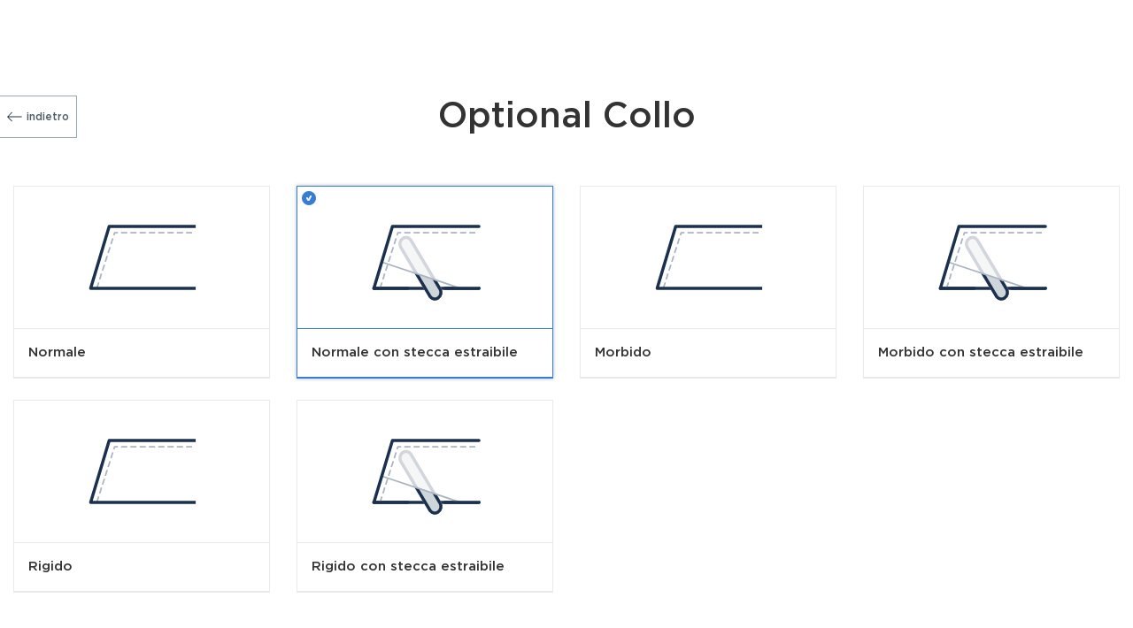

--- FILE ---
content_type: text/html;charset=UTF-8
request_url: https://www.apposta.com/sp/scelta-caratteristica-proposta.3sp?mf=y&featId=78&productId=23857&textureId=23913&o=ZkV0tLVH68%2FmaRAmaeG%2BMA%3D%3D
body_size: 18136
content:





  
<!DOCTYPE html PUBLIC "-//W3C//DTD XHTML 1.0 Transitional//EN" "http://www.w3.org/TR/xhtml1/DTD/xhtml1-transitional.dtd">
<html xmlns="http://www.w3.org/1999/xhtml" lang="it" class="gb-anti-flicker">
<head>
	<base href="https://www.apposta.com:443/sp/">
    <meta http-equiv="Content-type" content="text/html; charset=UTF-8" />
    <meta http-equiv="Content-style-type" content="text/css" />
    
    <meta name="viewport" content="width=device-width, initial-scale=1.0">
    <meta http-equiv="X-UA-Compatible" content="ie=edge">

     <script type="text/javascript"><!--
    function openWindow(pipeline)
    {    
      var vWinUsers = window.open(pipeline, 'PortletSelector', 'status=no,resizable=yes,width=500,height=600,scrollbars=yes');
      vWinUsers.opener = self;
      vWinUsers.focus();
    }
 //--></script>
         
    <link rel="stylesheet" type="text/css" media="screen, projection" href="/sp/decorations/portlet/clear/css/styles.css"  />
     
    <link rel="stylesheet" type="text/css" media="screen, projection" href="/sp/decorations/portlet/clear/css/portal.css"  />
     
    	<style id="gb-anti-flicker-style">
		.gb-anti-flicker { opacity: 0 !important; pointer-events: none; }
	</style>

	<script>
		window.gbRecordEvent = function(eventParams) {
			if (window.gtag) {
			window.gtag("event", "experiment_viewed", eventParams);
			} else {
			window.dataLayer = window.dataLayer || [];
			window.dataLayer.push({
				event: "experiment_viewed",
				experiment_id: eventParams.experiment_id,
				variation_id: eventParams.variation_id
			});
			}
		};
		(function() {
			if ("localStorage" in window) {
			var gbtlsRaw = localStorage.getItem("gbtls");
			try {
				if (gbtlsRaw) {
				var gbtls = JSON.parse(gbtlsRaw);
				if (gbtls.event && gbtls.date && new Date().getTime() - gbtls.date < 60000) {
					window.gbRecordEvent(gbtls.event);
				}
				localStorage.removeItem("gbtls");
				}
			} catch(e) {
				// ignore errors
			}
			}
		})();
		window.growthbook_config = window.growthbook_config || {};

		window.growthbook_config.attributes = {
							"logged": "no",
						
			"ScreenWidth": window.innerWidth
		};
		window.growthbook_config.antiFlicker = true;

		window.growthbook_config.trackingCallback = function(experiment, result) {
			var eventParams = {
			experiment_id: experiment.key,
			variation_id: result.key
			};
			window.gbRecordEvent(eventParams);
			if (
			result.inExperiment &&
			"urlPatterns" in experiment
			) {
			if ("localStorage" in window) {
				localStorage.setItem("gbtls", JSON.stringify({ref: window.location.href, date: new Date().getTime(), event: eventParams }));
			}
			}
		};
	</script>
	
	<script>
		(function(s) {
		s=document.createElement('script'); s.async=true;
		s.dataset.clientKey="sdk-mjFoqgGNsvbdCGG";
		s.dataset.apiHost="https://cdn.growthbook.io";
		s.src="https://cdn.jsdelivr.net/npm/@growthbook/growthbook/dist/bundles/auto.min.js";
		document.head.appendChild(s);
		})();
	</script>

        		<script type="text/javascript">
		var _iub = _iub || [];
		_iub.csConfiguration = {"askConsentAtCookiePolicyUpdate":true,"countryDetection":true,"enableFadp":true,"enableLgpd":true,"enableUspr":true,"lang":"it","perPurposeConsent":true,"siteId":116182,"cookiePolicyId":428679, "callback":{ "onConsentGiven":function() {
		if(_iub.cs.api.getPreferences().purposes[5]) {
		fbq('consent', 'grant');
		}
		} }, "banner":{ "acceptButtonDisplay":true,"closeButtonRejects":true,"customizeButtonDisplay":true,"explicitWithdrawal":true,"listPurposes":true,"position":"bottom","rejectButtonDisplay":true,"showPurposesToggles":true }};
		</script>
		<script type="text/javascript" src="//cs.iubenda.com/sync/116182.js"></script>
		<script type="text/javascript" src="//cdn.iubenda.com/cs/gpp/stub.js"></script>
		<script type="text/javascript" src="//cdn.iubenda.com/cs/iubenda_cs.js" charset="UTF-8" async></script>
		
    
		<script type="text/javascript">
		var language = "it";
	</script>
    
    	<!-- Facebook Pixel Code -->
	<script>
	!function(f,b,e,v,n,t,s){if(f.fbq)return;n=f.fbq=function(){n.callMethod?
	n.callMethod.apply(n,arguments):n.queue.push(arguments)};if(!f._fbq)f._fbq=n;
	n.push=n;n.loaded=!0;n.version='2.0';n.queue=[];t=b.createElement(e);t.async=!0;
	t.src=v;s=b.getElementsByTagName(e)[0];s.parentNode.insertBefore(t,s)}(window,
	document,'script','//connect.facebook.net/en_US/fbevents.js');
	
	fbq('consent', 'revoke');
	
	fbq('init', '880513395371229');
	fbq('track', "PageView");</script>
	<noscript><img height="1" width="1" style="display:none" src="https://www.facebook.com/tr?id=880513395371229&ev=PageView&noscript=1" /></noscript>
	<!-- End Facebook Pixel Code -->
	
		
			
	
	<title>Apposta</title>
	<meta name="version" content="3Spices 2026" />
    
    <meta name="description" content="Apposta" />
        
		<meta property="og:title" content="" />
	<meta property="og:type" content="website" />
	<meta property="og:url" content="https://www.apposta.com/sp/scelta-caratteristica-proposta.3sp" />
		<meta property="og:description" content="Apposta" />
	<meta property="og:site_name" content="Apposta" />

    	<meta property="fb:admins" content="1069562204,100001249396473" />
	
		<meta name="sitelock-site-verification" content="9637" />
	
		<meta name="google-site-verification" content="2HOUDM0TLfERXVJ3xn06jMhXBhlGepZU_Bp2dSlPDyc" />
	
		
		<script type="text/javascript" src="https://b104a7e573c0ed14d860.ucr.io/https://www.apposta.com/sp/decorations/layout/apposta/js/jquery-3.3.1.min.js"></script>
	<script type="text/javascript" src="https://b104a7e573c0ed14d860.ucr.io/https://www.apposta.com/sp/decorations/layout/apposta/js/jquery-migrate-1.4.1.min.js"></script>
	<script type="text/javascript" src="https://b104a7e573c0ed14d860.ucr.io/https://www.apposta.com/sp/decorations/layout/apposta/js/jquery-migrate-3.0.0.min.js"></script>
	
	<script type="text/javascript" src="https://b104a7e573c0ed14d860.ucr.io/https://www.apposta.com/sp/decorations/layout/apposta/js/jquery.easing.1.3.js"></script>
	<script type="text/javascript" src="https://b104a7e573c0ed14d860.ucr.io/https://www.apposta.com/sp/decorations/layout/apposta/js/jquery.form.js"></script>
	
	<script type="text/javascript" src="https://b104a7e573c0ed14d860.ucr.io/https://www.apposta.com/sp/decorations/layout/apposta/js/jquery.ui.core.js"></script>
	<script type="text/javascript" src="https://b104a7e573c0ed14d860.ucr.io/https://www.apposta.com/sp/decorations/layout/apposta/js/jquery.ui.datepicker.js"></script>
		<script type="text/javascript" src="https://b104a7e573c0ed14d860.ucr.io/https://www.apposta.com/sp/decorations/layout/apposta/js/ajaxupload.js"></script>
	<script type="text/javascript" src="https://b104a7e573c0ed14d860.ucr.io/https://www.apposta.com/sp/decorations/layout/apposta/js/json2.js"></script>
				<script type="text/javascript" src="https://b104a7e573c0ed14d860.ucr.io/https://www.apposta.com/sp/decorations/layout/apposta/js/ui.datepicker-it.js"></script>
		<link href="https://b104a7e573c0ed14d860.ucr.io/https://www.apposta.com/sp/decorations/layout/apposta/css/ui.datepicker.css" rel="stylesheet" type="text/css" />
	<link href="https://b104a7e573c0ed14d860.ucr.io/https://www.apposta.com/sp/decorations/layout/apposta/css/jquery-ui.css" rel="stylesheet" type="text/css" />
	<link href="https://b104a7e573c0ed14d860.ucr.io/https://www.apposta.com/sp/decorations/layout/apposta/css/forms.css" rel="stylesheet" type="text/css" />

		<script type="text/javascript" src="https://b104a7e573c0ed14d860.ucr.io/https://www.apposta.com/sp/decorations/layout/apposta/js/jquery.cookie.js"></script>
	<script type="text/javascript" src="https://b104a7e573c0ed14d860.ucr.io/https://www.apposta.com/sp/decorations/layout/apposta/js/jquery.overlay-1.0.1.min.js"></script>
	
		<script type="text/javascript" src="https://b104a7e573c0ed14d860.ucr.io/https://www.apposta.com/sp/decorations/layout/apposta/js/popper.min.js"></script>
	
		<link href="https://b104a7e573c0ed14d860.ucr.io/https://www.apposta.com/sp/decorations/layout/apposta/css/bootstrap.min.css" rel="stylesheet" type="text/css" />
	<script type="text/javascript" src="https://b104a7e573c0ed14d860.ucr.io/https://www.apposta.com/sp/decorations/layout/apposta/js/bootstrap.min.js"></script>
	
		<script type="text/javascript" src="https://b104a7e573c0ed14d860.ucr.io/https://www.apposta.com/sp/decorations/layout/apposta/js/jquery.sticky-kit.min.js"></script>
	
		<script type="text/javascript" src="https://b104a7e573c0ed14d860.ucr.io/https://www.apposta.com/sp/decorations/layout/apposta/js/sticky.js?v=1.1"></script>
	
		<link rel="stylesheet" href="https://b104a7e573c0ed14d860.ucr.io/https://www.apposta.com/sp/decorations/layout/apposta/css/lightslider.min.css">
	<script type="text/javascript" src="https://b104a7e573c0ed14d860.ucr.io/https://www.apposta.com/sp/decorations/layout/apposta/js/lightslider.min.js"></script>
	
		<script type="text/javascript" src="https://b104a7e573c0ed14d860.ucr.io/https://www.apposta.com/sp/decorations/layout/apposta/js/gallery.js?v=1.1"></script>
	
		<link href="/sp/decorations/layout/apposta/css/main.min.css?v=1.5.307" rel="stylesheet" type="text/css" />
	<script type="text/javascript" src="/sp/decorations/layout/apposta/js/main.js?v=1.0.25"></script>

		<script type="text/javascript" src="https://b104a7e573c0ed14d860.ucr.io/https://www.apposta.com/sp/decorations/layout/apposta/js/jquery.payment.js"></script>

		<script type="text/javascript" src="https://b104a7e573c0ed14d860.ucr.io/https://www.apposta.com/sp/decorations/layout/apposta/js/regex-mask-plugin.js"></script>
	
		<script type="text/javascript" src="https://b104a7e573c0ed14d860.ucr.io/https://www.apposta.com/sp/decorations/layout/apposta/js/moment-with-locales.min.js"></script>
	<script type="text/javascript" src="https://b104a7e573c0ed14d860.ucr.io/https://www.apposta.com/sp/decorations/layout/apposta/js/combodate.js"></script>
	
		<script type="text/javascript" src="https://b104a7e573c0ed14d860.ucr.io/https://www.apposta.com/sp/decorations/layout/apposta/js/jquery.inview.min.js"></script>
	
				
		<script type="text/javascript" src="https://b104a7e573c0ed14d860.ucr.io/https://www.apposta.com/sp/decorations/layout/apposta/js/bowser.min.js"></script>
	
		<script type="text/javascript" src="https://b104a7e573c0ed14d860.ucr.io/https://www.apposta.com/sp/decorations/layout/apposta/js/isotope.pkgd.min.js"></script>
	
		<script type="text/javascript" src="https://b104a7e573c0ed14d860.ucr.io/https://www.apposta.com/sp/decorations/layout/apposta/js/jquery.elevatezoom.js"></script>
	
		<link rel="stylesheet" href="https://b104a7e573c0ed14d860.ucr.io/https://www.apposta.com/sp/decorations/layout/apposta/css/animate.css">
	<script type="text/javascript" src="https://b104a7e573c0ed14d860.ucr.io/https://www.apposta.com/sp/decorations/layout/apposta/js/wow.min.js"></script>
	
		<script type="text/javascript" src="https://b104a7e573c0ed14d860.ucr.io/https://www.apposta.com/sp/decorations/layout/apposta/js/nnmask.js?v=1.0.1"></script>

		<link rel="stylesheet" href="/sp/decorations/layout/apposta/css/splide.min.css">
	<script type="text/javascript" src="/sp/decorations/layout/apposta/js/splide.min.js"></script>
	
		<script type="text/javascript" src="/sp/decorations/layout/apposta/js/luxon.min.js"></script>
	
		<link rel="alternate" type="application/rss+xml" title="Apposta - Flash News Feed" href="rss-it.3sp?3sp.cpp=yes&entity=rss-flash-news" />
	
		<link rel="apple-touch-icon" sizes="57x57" href="https://www.apposta.com/sp/decorations/layout/apposta/favicon/apple-icon-57x57.png">
	<link rel="apple-touch-icon" sizes="60x60" href="https://www.apposta.com/sp/decorations/layout/apposta/favicon/apple-icon-60x60.png">
	<link rel="apple-touch-icon" sizes="72x72" href="https://www.apposta.com/sp/decorations/layout/apposta/favicon/apple-icon-72x72.png">
	<link rel="apple-touch-icon" sizes="76x76" href="https://www.apposta.com/sp/decorations/layout/apposta/favicon/apple-icon-76x76.png">
	<link rel="apple-touch-icon" sizes="114x114" href="https://www.apposta.com/sp/decorations/layout/apposta/favicon/apple-icon-114x114.png">
	<link rel="apple-touch-icon" sizes="120x120" href="https://www.apposta.com/sp/decorations/layout/apposta/favicon/apple-icon-120x120.png">
	<link rel="apple-touch-icon" sizes="144x144" href="https://www.apposta.com/sp/decorations/layout/apposta/favicon/apple-icon-144x144.png">
	<link rel="apple-touch-icon" sizes="152x152" href="https://www.apposta.com/sp/decorations/layout/apposta/favicon/apple-icon-152x152.png">
	<link rel="apple-touch-icon" sizes="180x180" href="https://www.apposta.com/sp/decorations/layout/apposta/favicon/apple-icon-180x180.png">
	<link rel="icon" type="image/png" sizes="192x192"  href="https://www.apposta.com/sp/decorations/layout/apposta/favicon/android-icon-192x192.png">
	<link rel="icon" type="image/png" sizes="32x32" href="https://www.apposta.com/sp/decorations/layout/apposta/favicon/favicon-32x32.png">
	<link rel="icon" type="image/png" sizes="96x96" href="https://www.apposta.com/sp/decorations/layout/apposta/favicon/favicon-96x96.png">
	<link rel="icon" type="image/png" sizes="16x16" href="https://www.apposta.com/sp/decorations/layout/apposta/favicon/favicon-16x16.png">
	<link rel="manifest" href="/manifest.json">
	<meta name="msapplication-TileColor" content="#ffffff">
	<meta name="msapplication-TileImage" content="/sp/decorations/layout/apposta/favicon/ms-icon-144x144.png">
	<meta name="theme-color" content="#ffffff">
	
		<script language="JavaScript" src="https://ssl.geoplugin.net/javascript.gp?k=eadb57d31f36580b" onload="geofmodeCallback();" type="text/javascript" async></script>
	
		<script>
  		window.dataLayer = window.dataLayer || [];
	</script>
	
		<script type="text/plain" class="_iub_cs_activate" data-iub-purposes="5">
		(function(w,d,t,r,u){var f,n,i;w[u]=w[u]||[],f=function(){var o={ti:"5795413"};o.q=w[u],w[u]=new UET(o),w[u].push("pageLoad")},n=d.createElement(t),n.src=r,n.async=1,n.onload=n.onreadystatechange=function(){var s=this.readyState;s&&s!=="loaded"&&s!=="complete"||(f(),n.onload=n.onreadystatechange=null)},i=d.getElementsByTagName(t)[0],i.parentNode.insertBefore(n,i)})(window,document,"script","//bat.bing.com/bat.js","uetq");
	</script>
	
			
	<!-- Hotjar Tracking Code for https://www.apposta.com -->
	<script class="_iub_cs_activate" type="text/plain" data-iub-purposes="4">
	    (function(h,o,t,j,a,r){
	        h.hj=h.hj||function(){(h.hj.q=h.hj.q||[]).push(arguments)};
	        h._hjSettings={hjid:3177852,hjsv:6};
	        a=o.getElementsByTagName('head')[0];
	        r=o.createElement('script');r.async=1;
	        r.src=t+h._hjSettings.hjid+j+h._hjSettings.hjsv;
	        a.appendChild(r);
	    })(window,document,'https://static.hotjar.com/c/hotjar-','.js?sv=');
	</script>
	
		<script>
	   (function(src, cb) {
	    var s = document.createElement('script'); s.setAttribute('src', src);
	    s.onload = cb; (document.head || document.body).appendChild(s);
	  })('https://ucarecdn.com/libs/blinkloader/3.x/blinkloader.min.js', function() {
	    window.Blinkloader.optimize({
	      pubkey:'b104a7e573c0ed14d860',
	      quality:'smart',
	      lazyload:false,
      	  smartCompression:false,
      	  responsive:false
	      
	    });
	  })
	</script>
	
		<script class="_iub_cs_activate" type="text/plain" data-iub-purposes="5" defer="defer" data-suppressedsrc='https://www.dwin1.com/81715.js'></script>
	
			
</head>

<body marginwidth="0" marginheight="0" class="breadcrumbs-visible ss360-language-it">

			
		<script>
	  window.fbAsyncInit = function() {
	    FB.init({
	      appId      : '150152819012302',
	      cookie     : true,
	      xfbml      : true,
	      version    : 'v2.12'
	    });
	      
	    FB.AppEvents.logPageView();   
	      
	  };
	
	  (function(d, s, id){
	     var js, fjs = d.getElementsByTagName(s)[0];
	     if (d.getElementById(id)) {return;}
	     js = d.createElement(s); js.id = id;
	     js.src = "https://connect.facebook.net/it_IT/sdk.js";
	     fjs.parentNode.insertBefore(js, fjs);
	   }(document, 'script', 'facebook-jssdk'));
	</script>

	<!-- TrustBox script -->
	<script class="_iub_cs_activate" type="text/plain" data-iub-purposes="2" suppressedsrc="//widget.trustpilot.com/bootstrap/v5/tp.widget.bootstrap.min.js" async></script>
	<!-- End TrustBox script -->



  
	  
  			  		              							
		  		  
				
		  		  
		    		    		   
		  
		  		   	 	 	  	   
		    			    

<!--  BEGIN: clear/decorator.vm -->

    









































































<script>

		function encode_utf8( s ) {
		return decodeURIComponent(encodeURIComponent(s));
	}

		function form_encode_utf8( arr ) {
		for(var k=0; k < arr.length; k++) {
        	arr[k].name = encode_utf8(arr[k].name);
           	arr[k].value = encode_utf8(arr[k].value);
        }
	}

	function removeCookie() {
		/* remove cookie */
		var options = { path: "/", expires: 30 };
		$.cookie("3sp_ck", null, options);
	}

	function doAction(param) {
		var form = document.getElementById('');
		form.param.value = param;

		return true;
	}

	function submit() {
		$("#").submit();
	}

	function refreshPage() {
				
		document.location.href = "/sp/scelta-caratteristica-proposta.3sp?mf=y&featId=78&productId=23857&textureId=23913&o=ZkV0tLVH68%2FmaRAmaeG%2BMA%3D%3D";
	}

	/* show the loading text */
	function showLoading() {
		$("#_message").removeClass().addClass('loading').html('Loading');
	}

	/* show the loading box */
	function hideLoading() {
		$("#_message").hide();
	}

	/* show the message box */
	function showMessage(type, message) {
		$("#_message").removeClass().addClass(type).html(message).fadeIn();
	}
	
	function loginAndMergeMeasures(username, password) {
	
				var options = { path: "/" };
		$.cookie("3sp_at", null, options);
	
		                $.ajax({
		    url: '/sp/login/proxy',
		    type: 'POST',
		    async: false,
		    data: {"org.apache.jetspeed.login.username": encode_utf8(username), "org.apache.jetspeed.login.password": encode_utf8(password)},
		    error: function() {},
		    success: function(data) {
		    	
		    			    	$.ajax({
				    url: '/sp/login/j_security_check',
				    type: 'POST',
				    async: false,
				    data: {"j_username": encode_utf8(username), "j_password": encode_utf8(password)},
				    error: function() {},
				    success: function(data) {
				    
				    					    	$.ajax({
						    url: '/sp/login.3sp',
						    type: 'POST',
						    async: false,
						    dataType: 'json',
						    data: {"3sp.cpp": "portlet", "entity": "login-ajax__login-frag", "fragId": "login-ajax__login-frag", 'param': 'login', "username": encode_utf8(username), "password": encode_utf8(password)},
						    error: function() {},
						    success: function(json) {
						    	if (json.type == 'error') {
					            	if (json.message) {
					            		showMessage('error', json.message);
					            	}
					            	else {
					            		showMessage('error', "Houston abbiamo un problema!");
									}
					            }
					            else {
					            					
																		if(json.token != null && json.token != "") {
										var options = { path: "/", expires: 1095 };
					        			$.cookie("3sp_at", json.token, options);
					        		}
				
																							            }
						    }
						});
						
											    $.ajax({
						    url: '/sp/login.3sp',
						    type: 'POST',
						    async: false,
						    dataType: 'json',
						    data: {"3sp.cpp": "portlet", "entity": "login-ajax__nnlogin-frag", "fragId": "login-ajax__nnlogin-frag", 'param': 'mergeMeasures'},
						    error: function() {},
						    success: function(json) {
						    	
						    	if (json.type == 'error') {
						    								    		
					            	if (json.message) {
					            							            	}
					            	else {
					            											}
					            }
					            else {
					            	
									removeCookie();
					            }
						    }
						});
						
											    $.ajax({
						    url: '/sp/login.3sp',
						    type: 'POST',
						    async: false,
						    dataType: 'json',
						    data: {
						    "3sp.cpp": "portlet",
						    "entity": "login-ajax__customer-progressbar-frag",
						    "fragId": "login-ajax__customer-progressbar-frag",
						    'param': 'create'
						    },
						    error: function() {},
						    success: function(json) {
						    	
						    	if (json.type == 'error') {
						    								    		
					            	if (json.message) {
					            							            	}
					            	else {
					            											}
					            }
					            else {
																		
																		$.cookie('3sp_ck', '', {path: '/'});
					            }
						    }
						});
						
				    }
				});
		    
		    }
		});
	}
	
		function loginFacebook(newsletterValidate, registrationFromPageType, sourcePsml) {
		
		FB.getLoginStatus(function(response) {
			
			if (!response || response.error) {
				
				showMessageSocial('error', "Errore di log in, riprova più tardi");
				
			} else {
			
				var accesstoken = response.authResponse.accessToken;
				if(accesstoken != "" && accesstoken != null) {
					
					nn_mask();
					
								        $.ajax({
					    url: '/sp/login.3sp',
					    type: 'POST',
					    async: false,
					    dataType: 'json',
					    data: {"3sp.cpp": "portlet", "entity": "login-ajax__social-login-frag", "fragId": "login-ajax__social-login-frag", "access_token": encode_utf8(accesstoken), 'param': 'findUsernameFromFacebookAccessToken'},
					    error: function() {nn_unmask();},
					    success: function(json) {
					    	
					    	if (json.type == 'error') {
					    		nn_unmask();
				            	if (json.message) {
				            		showMessageSocial('error', json.message);
				            	}
				            	else {
				            		showMessageSocial('error', "Houston abbiamo un problema!");
								}
				            }
				            else {
				            
					        	if(json.username != null && json.username != "") {
			            						            			
				            		realUsername = json.username;
				            		
				            		if(json.username != null && json.username != "" && json.password != null && json.password != "") {
				            			
				            							            			loginAndMergeMeasures(json.username, json.password);
				            			refreshPage();
				            			
				            		} else {
				            			nn_unmask();
				            			showMessageSocial('error', "Errore di log in, riprova più tardi");
				            		}
				            		
				            	}else {
				            						            		
				            		if(json.hasemail == "true" && json.emailexist == "false") {
				            		
					            										        $.ajax({
										    url: '/sp/login.3sp',
										    type: 'POST',
										    async: false,
										    dataType: 'json',
										    data: {
										    "3sp.cpp": "portlet",
										    "entity": "login-ajax__social-registration-frag",
										    "fragId": "login-ajax__social-registration-frag",
										    "access_token": encode_utf8(accesstoken),
										    "fbuserid":encode_utf8(json.fbuserid),
										    "language": "it",
										    "3spuser.newsletter_subscription": "Y",
										    "param": "updatefromfacebook",
										    "rfpt": registrationFromPageType
										    },
										    error: function() {nn_unmask();},
										    success: function(json) {
										    	
										    	if (json.type == 'error') {
										    		nn_unmask();
									            	if (json.message) {
									            		showMessageSocial('error', json.message);
									            	}
									            	else {
									            		showMessageSocial('error', "Houston abbiamo un problema!");
													}
									            }
									            else {
									            	nn_unmask();
									            	message = json.message;
									            	showMessageSocial('success', 'dati modificati correttamente');
									            	
									            												        $.ajax({
													    url: '/sp/login.3sp',
													    type: 'POST',
													    async: false,
													    dataType: 'json',
													    data: {"3sp.cpp": "portlet", "entity": "login-ajax__registration-frag", "fragId": "login-ajax__registration-frag", 'field_name': 'newsletter_subscription', 'value': 'N', 'param': 'changeCustomAttributeValue'},
													    error: function() {},
													    success: function(json) {
													    }
													});
									            	
									            										        		try {
									        		
									        			
														
																								        		let eventParams = {"method": "facebook", "page_type": registrationFromPageType, "page_source": sourcePsml};
										        		trackGenericEventAnalytics("sign_up", eventParams);
									        		}
									        		catch(e) {}
									        		
									        		try {
									        																	var fbclid = document.getElementById("fbclid").value;
									        			fbq('track', 'Lead', {em: json.emailEncrypted, fbc: fbclid, fb_login_id: json.facebook_id}, {eventID: json.id});
									        		}
									        		catch(e) {}
									        		
									        											        		try {
		        										var options = {path: "/", expires: 60};
														$.cookie("rfpt", "", options);
									            	}
									        		catch(e) {}
									            	
									            						            					loginAndMergeMeasures(json.username, json.password);
					            					
					            					if(newsletterValidate == "true") {
					            						loginFacebookValidateNewsletter();
					            					}
					            					else{
					            						refreshPage();
					            					}
									            	
									            }
										    }
										});
										
									} else if(json.hasemail == "true" && json.emailexist == "true") {
										nn_unmask();
										
																				showFacebookEmailExistOverlay();
										
									} else if(json.hasemail == "false" && json.emailexist == "false") {
										nn_unmask();
										
																				showFacebookNoEmailOverlay();
									}
									
				            	}
				            	
				            }
					    }
					});
				}
				
			}
		
	  	});
	  	
	}
	
	function loginFacebookValidateNewsletter() {
		
		var selectedVal = "";
		var selected = $("input[type='radio'][name='3spuser.social_newsletter_subscription']:checked");
		if (selected.length > 0) {
		    selectedVal = selected.val();
		}
		
		if (selectedVal == "") {
		
			showSocialNoNewsletterOverlay();
			
		} else {
			nn_mask();
			
				        $.ajax({
			    url: '/sp/login.3sp',
			    type: 'POST',
			    async: false,
			    dataType: 'json',
			    data: {"3sp.cpp": "portlet", "entity": "login-ajax__registration-frag", "fragId": "login-ajax__registration-frag", 'field_name': 'newsletter_subscription', 'value': selectedVal, 'param': 'changeCustomAttributeValue'},
			    error: function() {nn_unmask();},
			    success: function(json) {
			    	
			    	if (json.type == 'error') {
			    		nn_unmask();
		            	if (json.message) {
		            		showMessageSocial('error', json.message);
		            	}
		            	else {
		            		showMessageSocial('error', "Houston abbiamo un problema!");
						}
		            }
		            else {
		            	nn_unmask();
		            	message = json.message;
		            	showMessageSocial('success', 'dati modificati correttamente');
		            	
    					refreshPage();
		            	
		            }
			    }
			});
			
		}
	}
	
	function loginFacebookConfirm(email,newsletterValidate){
		
		FB.getLoginStatus(function(response) {
		
			if (!response || response.error) {
				
				nn_unmask();
				showMessageSocial('error', "Errore di log in, riprova più tardi");
				
			} else {
				
				var accesstoken = response.authResponse.accessToken;
				var userid = response.authResponse.userID;
				if(accesstoken != "" && accesstoken != null && userid != "" && userid != null) {
					
					nn_mask();
					
								        $.ajax({
					    url: '/sp/login.3sp',
					    type: 'POST',
					    async: false,
					    dataType: 'json',
					    data: {
					    "3sp.cpp": "portlet",
					    "entity": "login-ajax__social-registration-frag",
					    "fragId": "login-ajax__social-registration-frag",
					    "access_token": encode_utf8(accesstoken),
					    "fbuserid":encode_utf8(userid),
					    "language": "it",
					    "confirm": "true",
					    "email":email,
					    "3spuser.newsletter_subscription": "Y",
					    "param": "updatefromfacebook"
					    },
					    error: function() {nn_unmask();},
					    success: function(json) {
					    	
					    	if (json.type == 'error') {
					    		nn_unmask();
				            	if (json.message) {
				            		showMessageSocial('error', json.message);
				            	}
				            	else {
				            		showMessageSocial('error', "Houston abbiamo un problema!");
								}
				            }
				            else {
				            	
				            	message = json.message;
				            	showMessageSocial('success', 'dati modificati correttamente');
				            	
				            					            					            	
				        		
				        						        		try {
									var options = {path: "/", expires: 60};
									$.cookie("rfpt", "", options);
				            	}
				        		catch(e) {}
				            	
				            	            					loginAndMergeMeasures(json.username, json.password);
            					
            					if(newsletterValidate == "true") {
            						nn_unmask();
            						loginFacebookValidateNewsletter();
            					}
            					else{
            						refreshPage();
            					}
            					
				            }
					    }
					});
				}
				
			}
			
		});
		
	}
	
		function loginGoogle(response) {
	
		nn_mask();
		
		console.log("response: " + response);
		
		var registrationFromPageType = $("#registration-rfpt").val();
		var sourcePsml = $("#registration-psml").val();
		var newsletterValidate = $("#registration-newsletter_validation").val();
		
		if (response == null || response.credential == null || response.credential == "") {
			
			nn_unmask();
			showMessageSocial('error', "Errore di log in, riprova più tardi");
			
		} else {
		
			var accesstoken = response.credential;
			if(accesstoken != "" && accesstoken != null) {
				
				$("#registration-google-credential").val(accesstoken);
				
						        $.ajax({
				    url: '/sp/login.3sp',
				    type: 'POST',
				    async: false,
				    dataType: 'json',
				    data: {"3sp.cpp": "portlet", "entity": "login-ajax__social-login-frag", "fragId": "login-ajax__social-login-frag", "access_token": encode_utf8(accesstoken), 'param': 'findUsernameFromGoogleAccessToken'},
				    error: function() {nn_unmask();},
				    success: function(json) {
				    	
				    	if (json.type == 'error') {
				    		nn_unmask();
			            	if (json.message) {
			            		showMessageSocial('error', json.message);
			            	}
			            	else {
			            		showMessageSocial('error', "Houston abbiamo un problema!");
							}
			            }
			            else {
			            	
			            	$("#registration-google-userid").val(json.googleuserid);
			            
				        	if(json.username != null && json.username != "") {
		            					            			
			            		realUsername = json.username;
			            		
			            		if(json.username != null && json.username != "" && json.password != null && json.password != "") {
			            			
			            						            			loginAndMergeMeasures(json.username, json.password);
			            			refreshPage();
			            			
			            		} else {
			            			nn_unmask();
			            			showMessageSocial('error', "Errore di log in, riprova più tardi");
			            		}
			            		
			            	}else {
			            					            		
			            		if(json.hasemail == "true" && json.emailexist == "false") {
			            		
				            									        $.ajax({
									    url: '/sp/login.3sp',
									    type: 'POST',
									    async: false,
									    dataType: 'json',
									    data: {
									    "3sp.cpp": "portlet",
									    "entity": "login-ajax__social-registration-frag",
									    "fragId": "login-ajax__social-registration-frag",
									    "access_token": encode_utf8(accesstoken),
									    "googleuserid":encode_utf8(json.googleuserid),
									    "language": "it",
									    "3spuser.newsletter_subscription": "Y",
									    "param": "updatefromgoogle",
									    "rfpt": registrationFromPageType
									    },
									    error: function() {nn_unmask();},
									    success: function(json) {
									    	
									    	if (json.type == 'error') {
									    		nn_unmask();
								            	if (json.message) {
								            		showMessageSocial('error', json.message);
								            	}
								            	else {
								            		showMessageSocial('error', "Houston abbiamo un problema!");
												}
								            }
								            else {
								            	
								            	message = json.message;
								            	showMessageSocial('success', 'dati modificati correttamente');
								            	
								            											        $.ajax({
												    url: '/sp/login.3sp',
												    type: 'POST',
												    async: false,
												    dataType: 'json',
												    data: {"3sp.cpp": "portlet", "entity": "login-ajax__registration-frag", "fragId": "login-ajax__registration-frag", 'field_name': 'newsletter_subscription', 'value': 'N', 'param': 'changeCustomAttributeValue'},
												    error: function() {},
												    success: function(json) {
												    }
												});
								            	
								            									        		try {
								        			
													
																							        	let eventParams = {"method": "google", "page_type": registrationFromPageType, "page_source": sourcePsml};
										        	trackGenericEventAnalytics("sign_up", eventParams);
								        		}
								        		catch(e) {}
								        		
								        		try {
								        			var fbclid = document.getElementById("fbclid").value;
									        		fbq('track', 'Lead', {em: json.emailEncrypted, fbc: fbclid}, {eventID: json.id});
								        		}
								        		catch(e) {}
								        		
								        										        		try {
	        										var options = {path: "/", expires: 60};
													$.cookie("rfpt", "", options);
								            	}
								        		catch(e) {}
								            	
								            					            					loginAndMergeMeasures(json.username, json.password);
				            					
				            					nn_unmask();
				            					
				            					if(newsletterValidate == "true") {
				            						loginGoogleValidateNewsletter();
				            					}
				            					else{
				            						refreshPage();
				            					}
								            	
								            }
									    }
									});
									
								} else if(json.hasemail == "true" && json.emailexist == "true") {
									nn_unmask();
									
																		showGoogleEmailExistOverlay();
									
								} else if(json.hasemail == "false" && json.emailexist == "false") {
									nn_unmask();
									
																		showGoogleNoEmailOverlay();
								}
			            		
			            	}
			            	
			            }
				    }
				});
			}
			
		}
		
	}
	
	function loginGoogleValidateNewsletter() {
		
		var selectedVal = "";
		var selected = $("input[type='radio'][name='3spuser.social_newsletter_subscription']:checked");
		if (selected.length > 0) {
		    selectedVal = selected.val();
		}
		
		if (selectedVal == "") {
		
			showSocialNoNewsletterOverlay();
			
		} else {
			nn_mask();
			
				        $.ajax({
			    url: '/sp/login.3sp',
			    type: 'POST',
			    async: false,
			    dataType: 'json',
			    data: {"3sp.cpp": "portlet", "entity": "login-ajax__registration-frag", "fragId": "login-ajax__registration-frag", 'field_name': 'newsletter_subscription', 'value': selectedVal, 'param': 'changeCustomAttributeValue'},
			    error: function() {nn_unmask();},
			    success: function(json) {
			    	
			    	if (json.type == 'error') {
			    		nn_unmask();
		            	if (json.message) {
		            		showMessageSocial('error', json.message);
		            	}
		            	else {
		            		showMessageSocial('error', "Houston abbiamo un problema!");
						}
		            }
		            else {
		            	nn_unmask();
		            	message = json.message;
		            	showMessageSocial('success', 'dati modificati correttamente');
		            	
    					refreshPage();
		            	
		            }
			    }
			});
			
		}
	}
	
	function loginGoogleConfirm(email,newsletterValidate){
		
		var registrationFromPageType = $("#registration-rfpt").val();
		var accesstoken = $("#registration-google-credential").val();
		var userid = $("#registration-google-userid").val();
		
		if (accesstoken == null || accesstoken == "" || userid == null || userid == "") {
				
			showMessageSocial('error', "Errore di log in, riprova più tardi");
			
		} else {
		
			if(accesstoken != "" && accesstoken != null && userid != null && userid != "") {
					
				nn_mask();
				
						        $.ajax({
				    url: '/sp/login.3sp',
				    type: 'POST',
				    async: false,
				    dataType: 'json',
				    data: {
				    "3sp.cpp": "portlet",
				    "entity": "login-ajax__social-registration-frag",
				    "fragId": "login-ajax__social-registration-frag",
				    "access_token": encode_utf8(accesstoken),
				    "googleuserid": encode_utf8(userid),
				    "language": "it",
				    "confirm": "true",
				    "email":email,
				    "3spuser.newsletter_subscription": "Y",
				    "param": "updatefromgoogle"
				    },
				    error: function() {nn_unmask();},
				    success: function(json) {
				    	
				    	if (json.type == 'error') {
				    		nn_unmask();
			            	if (json.message) {
			            		showMessageSocial('error', json.message);
			            	}
			            	else {
			            		showMessageSocial('error', "Houston abbiamo un problema!");
							}
			            }
			            else {
			            	
			            	message = json.message;
			            	showMessageSocial('success', 'dati modificati correttamente');
			            	
			            				            				            	
			        		
			        					        		try {
								var options = {path: "/", expires: 60};
								$.cookie("rfpt", "", options);
			            	}
			        		catch(e) {}
			            	
			            	        					loginAndMergeMeasures(json.username, json.password);
        					
        					if(newsletterValidate == "true") {
        						nn_unmask();
        						loginGoogleValidateNewsletter();
        					}
        					else{
        						refreshPage();
        					}
        					
			            }
				    }
				});
				
			}
			
		}
		
	}
	
		function loginApple(response) {
	
		nn_mask();
		
		var registrationFromPageType = $("#registration-rfpt").val();
		var sourcePsml = $("#registration-psml").val();
		var newsletterValidate = $("#registration-newsletter_validation").val();
		
		if (response == null || response.authorization == null) {
			
			nn_unmask();
			showMessageSocial('error', "Errore di log in, riprova più tardi");
			
		} else {
		
			var authToken = response.authorization.id_token;
			var authCode = response.authorization.code;
			var userJson = "";
			if(response.user != null && response.user != "") {
				userJson = JSON.stringify(response.user);
			}
			
			if(authToken != "" && authToken != null && authCode != "" && authCode != null) {
			
				$("#registration-apple-authtoken").val(authToken);
				$("#registration-apple-authcode").val(authCode);
				
						        $.ajax({
				    url: '/sp/login.3sp',
				    type: 'POST',
				    async: false,
				    dataType: 'json',
				    data: {
				    	"3sp.cpp": "portlet",
				    	"entity": "login-ajax__social-login-frag",
				    	"fragId": "login-ajax__social-login-frag",
				    	"auth_token": encode_utf8(authToken),
				    	"auth_code": encode_utf8(authCode),
				    	"user": encode_utf8(userJson),
				    	"param": "findUsernameFromAppleAccessToken"
				    },
				    error: function() {nn_unmask();},
				    success: function(json) {
				    	
				    	if (json.type == 'error') {
				    		nn_unmask();
			            	if (json.message) {
			            		showMessageSocial('error', json.message);
			            	}
			            	else {
			            		showMessageSocial('error', "Houston abbiamo un problema!");
							}
			            }
			            else {
			            	
				        	if(json.username != null && json.username != "") {
		            					            			
			            		realUsername = json.username;
			            		
			            		if(json.username != null && json.username != "" && json.password != null && json.password != "") {
			            			
			            						            			loginAndMergeMeasures(json.username, json.password);
			            			refreshPage();
			            			
			            		} else {
			            			nn_unmask();
			            			showMessageSocial('error', "Errore di log in, riprova più tardi");
			            		}
			            		
			            	}else {
			            					            		
			            		$("#registration-apple-refreshtoken").val(json.refreshtoken);
			            		$("#registration-apple-appleuserfirstname").val(json.appleuserfirstname);
								$("#registration-apple-appleuserlastname").val(json.appleuserlastname);
			            		
			            		if(json.hasemail == "true" && json.emailexist == "false") {
			            		
			            			if(json.appleuserfirstname != null && json.appleuserfirstname != "" && json.appleuserlastname && json.appleuserlastname != "") {
			            			
					            										        $.ajax({
										    url: '/sp/login.3sp',
										    type: 'POST',
										    async: false,
										    dataType: 'json',
										    data: {
										    "3sp.cpp": "portlet",
										    "entity": "login-ajax__social-registration-frag",
										    "fragId": "login-ajax__social-registration-frag",
										    "auth_token": encode_utf8(authToken),
										    "refresh_token": encode_utf8(json.refreshtoken),
										    "appleuserfirstname": encode_utf8(json.appleuserfirstname),
										    "appleuserlastname": encode_utf8(json.appleuserlastname),
										    "language": "it",
										    "3spuser.newsletter_subscription": "Y",
										    "param": "updatefromapple"
										    },
										    error: function() {nn_unmask();},
										    success: function(json) {
										    	
										    	if (json.type == 'error') {
										    		nn_unmask();
									            	if (json.message) {
									            		showMessageSocial('error', json.message);
									            	}
									            	else {
									            		showMessageSocial('error', "Houston abbiamo un problema!");
													}
									            }
									            else {
									            	
									            	message = json.message;
									            	showMessageSocial('success', 'dati modificati correttamente');
									            	
									            												        $.ajax({
													    url: '/sp/login.3sp',
													    type: 'POST',
													    async: false,
													    dataType: 'json',
													    data: {"3sp.cpp": "portlet", "entity": "login-ajax__registration-frag", "fragId": "login-ajax__registration-frag", 'field_name': 'newsletter_subscription', 'value': 'N', 'param': 'changeCustomAttributeValue'},
													    error: function() {},
													    success: function(json) {
													    }
													});
									            	
									            										        		try {
									        		
									        			
														
																								        		let eventParams = {"method": "apple", "page_type": registrationFromPageType, "page_source": sourcePsml};
										        		trackGenericEventAnalytics("sign_up", eventParams);
									        		}
									        		catch(e) {}
									        		
									        		try {
									        			var fbclid = document.getElementById("fbclid").value;
									        			fbq('track', 'Lead', {em: json.emailEncrypted, fbc: fbclid}, {eventID: json.id});
									        		}
									        		catch(e) {}
									            	
									            						            					loginAndMergeMeasures(json.username, json.password);
					            					
					            					nn_unmask();
					            					
					            					if(newsletterValidate == "true") {
					            						loginAppleValidateNewsletter();
					            					}
					            					else{
					            						refreshPage();
					            					}
									            	
									            }
										    }
										});
									}
									
								} else if(json.hasemail == "true" && json.emailexist == "true") {
									nn_unmask();
									
																		showAppleEmailExistOverlay();
									
								}
			            		
			            	}
			            	
			            }
				    }
				});
			}
			
		}
		
	}
	
	function loginAppleValidateNewsletter() {
		
		var selectedVal = "";
		var selected = $("input[type='radio'][name='3spuser.social_newsletter_subscription']:checked");
		if (selected.length > 0) {
		    selectedVal = selected.val();
		}
		
		if (selectedVal == "") {
		
			showSocialNoNewsletterOverlay();
			
		} else {
			nn_mask();
			
				        $.ajax({
			    url: '/sp/login.3sp',
			    type: 'POST',
			    async: false,
			    dataType: 'json',
			    data: {"3sp.cpp": "portlet", "entity": "login-ajax__registration-frag", "fragId": "login-ajax__registration-frag", 'field_name': 'newsletter_subscription', 'value': selectedVal, 'param': 'changeCustomAttributeValue'},
			    error: function() {nn_unmask();},
			    success: function(json) {
			    	
			    	if (json.type == 'error') {
			    		nn_unmask();
		            	if (json.message) {
		            		showMessageSocial('error', json.message);
		            	}
		            	else {
		            		showMessageSocial('error', "Houston abbiamo un problema!");
						}
		            }
		            else {
		            	nn_unmask();
		            	message = json.message;
		            	showMessageSocial('success', 'dati modificati correttamente');
		            	
    					refreshPage();
		            	
		            }
			    }
			});
			
		}
	}
	
	function loginAppleConfirm(newsletterValidate){
	
		var registrationFromPageType = $("#registration-rfpt").val();
		var refreshToken = $("#registration-apple-refreshtoken").val();
		var authToken = $("#registration-apple-authtoken").val();
		
		if(authToken == null || authToken == "" || refreshToken == null || refreshToken == "") {
				
			showMessageSocial('error', "Errore di log in, riprova più tardi");
			
		} else {
		
			var firstName = $("#registration-apple-appleuserfirstname").val();
			var lastName = $("#registration-apple-appleuserlastname").val();
			
			if(firstName != null && firstName != "" && lastName && lastName != "") {
			
				nn_mask();
				
						        $.ajax({
				    url: '/sp/login.3sp',
				    type: 'POST',
				    async: false,
				    dataType: 'json',
				    data: {
				    "3sp.cpp": "portlet",
				    "entity": "login-ajax__social-registration-frag",
				    "fragId": "login-ajax__social-registration-frag",
				    "auth_token": encode_utf8(authToken),
				    "refresh_token": encode_utf8(refreshToken),
				    "appleuserfirstname": encode_utf8(firstName),
				    "appleuserlastname": encode_utf8(lastName),
				    "language": "it",
				    "3spuser.newsletter_subscription": "Y",
				    "confirm": "true",
				    "param": "updatefromapple"
				    },
				    error: function() {nn_unmask();},
				    success: function(json) {
				    	
				    	if (json.type == 'error') {
				    		nn_unmask();
			            	if (json.message) {
			            		showMessageSocial('error', json.message);
			            	}
			            	else {
			            		showMessageSocial('error', "Houston abbiamo un problema!");
							}
			            }
			            else {
			            	
			            	message = json.message;
			            	showMessageSocial('success', 'dati modificati correttamente');
			            	
			            				            				            	
			            	
			            		    					loginAndMergeMeasures(json.username, json.password);
	    					
	    					if(newsletterValidate == "true") {
	    						nn_unmask();
	    						loginAppleValidateNewsletter();
	    					}
	    					else{
	    						refreshPage();
	    					}
	    					
			            }
				    }
				});
			}
			
		}
		
	}
	
	/* show the message box */
	function showMessageSocial(type, message) {
		$("#_message_social").removeClass().addClass(type).html(message).fadeIn();
	}
	
	function refreshPage() {
						
																									var referrerElement = document.createElement("a");
		   		referrerElement.href = document.referrer;
		   		
		   		if(referrerElement.hostname.indexOf("apposta.com") != -1) {
		   			
		   			if(referrerElement.href.indexOf("account.3sp") != -1 || referrerElement.href.indexOf("it/login-cart.3sp") != -1) {
		   						   				document.location.href = "/sp/it/home.3sp";
		   			}else {
						document.location.href = referrerElement.href;
					}
					
				}else {
					document.location.href = "/sp/it/home.3sp";
				}
						}
	
	function featureCodeIndex(featureCode) {
		switch(featureCode) {
			case 'collo_stile': return 0;
			case 'collo_optionals': return 4;
			case 'polso': return 8;
			case 'taschino': return 12;
			case 'cifre_tipo': return 16;
			case 'cifre_posizione': return 18;
			case 'cifre_colore': return 22;
			case 'vestibilita': return 25;
			case 'manica': return 28;
			case 'impuntura': return 31;
			case 'finta': return 34;
			case 'bottone': return 40;
			case 'finiture': return 43;
			case 'cucitura_fianco': return 47;
			case 'modellistica': return 51;
			case 'finitura_contrasto': return 55;
			case 'asola_colore': return 61;
			case 'bottone_colore': return 64;
			case 'hem': return 67;
			case 'non_usato': return 69;
	
			default: return -1;
		}
	}
	
	function replaceCodeValue(actualCodeModel, featureCode, valueCode) {
		var index = featureCodeIndex(featureCode);
		var lastIndex = index + valueCode.length;
	
		var returnString = '';
	
		/* inizio */
		if (index == 0) {
			returnString = valueCode + actualCodeModel.substring(lastIndex);
		}
		/* fine */
		else if (lastIndex == actualCodeModel.length) {
			returnString = actualCodeModel.substring(0, index) + valueCode;
		}
		/* al centro */
		else {
			returnString = actualCodeModel.substring(0, index) + valueCode + actualCodeModel.substring(lastIndex);
		}
	
		return returnString;
	
	}
	
	function featureCodeIndexPolo(featureCode) {
		switch(featureCode) {
			case 'collo_stile_polo': return 0;
			case 'manica_polo': return 4;
			case 'non_usato': return 7;
	
			default: return -1;
		}
	}
	
	function replaceCodeValuePolo(actualCodeModel, featureCode, valueCode) {
		var index = featureCodeIndexPolo(featureCode);
		var lastIndex = index + valueCode.length;
	
		var returnString = '';
	
		/* inizio */
		if (index == 0) {
			returnString = valueCode + actualCodeModel.substring(lastIndex);
		}
		/* fine */
		else if (lastIndex == actualCodeModel.length) {
			returnString = actualCodeModel.substring(0, index) + valueCode;
		}
		/* al centro */
		else {
			returnString = actualCodeModel.substring(0, index) + valueCode + actualCodeModel.substring(lastIndex);
		}
	
		return returnString;
	
	}
	
	function getSFLItemsNum() {
	
		var itemsThreshold = 15;
		
		$.ajax({
		    url: '/sp/cart-ajax-it.3sp',
		    type: 'GET',
		    async: true,
		    dataType: 'json',
		    data: {
		    "3sp.cpp": "portlet",
		    "entity": "cart-ajax__sfl",
		    "fragId": "cart-ajax__sfl",
		    "param": "itemsnum"
		    },
		    error: function() {
		    	console.error("error getting sfl items number");
		    },
		    success: function(json) {
				if (json.type == "error") {
		        	console.error("error getting sfl items number");
		        }
		        else {
		        	var totalItems = parseInt(json.fabricsNum) + parseInt(json.shirtsNum);
		        	
		        	if(totalItems > 0 && totalItems <= itemsThreshold) {
		        		$("#slfMenuItemsNum").html("(" + totalItems + ")");
		        	}
		        	else if (totalItems > itemsThreshold) {
		        		$("#slfMenuItemsNum").html("(" + itemsThreshold + "+)");
		        	}
		        }
		    }
		});
	}
	
	function trackGenericEventAnalytics(eventName, eventParams) {
		
		try {
		    
		    if(eventName != null && eventName != "") {
		    
				$.ajax({
				    url: '/sp/it/notification-ajax.3sp',
				    type: 'POST',
				    async: false,
				    dataType: 'json',
				    data: {
				    	"3sp.cpp": "portlet",
				    	"entity": "notification-ajax__notification-frag-3sp",
				    	"fragId": "notification-ajax__notification-frag-3sp",
				    	"param": "sendGenericEventToAnalytics",
				    	"eventName": eventName,
				    	"data": JSON.stringify(eventParams)			    	
				    },
				    error: function() {
				    	console.error("analytics event: " + eventName + " sending failed.");
				    },
				    success: function(json) {
				    	
				    	if (json.type == 'error') {
				    		console.error("analytics event: " + eventName + " sending failed.");
			            }
			            else {
			            	console.log("analytics event: " + eventName + " successfully sent to server.");
			            }
				    }
				});
			
			}
		}
		catch(e) {
			console.log(e.message);
		}
		
	}
</script>

	
																																																																																																																																																																																																																																																									


			




<input id="code" type="hidden" value="A54.NOS.PRO.0TS.N.NNN.NN.A2.ML.03.FINTA.SS.SSS.ORO.SSS.NNNNN.SS.SS.S.SSSS" />

<script type="text/javascript">
	
				 
	function aggiornaCodice(featureCode, valueCode) {
	
		try {
		
			
			
			    		let eventParams = {"id": featureCode, "value": valueCode};
    		trackGenericEventAnalytics("Configuratore-Scelta", eventParams);
		}
		catch(e) {}

		switch(featureCode) {
			case 'cifre_tipo':
								
				if (valueCode == 'N') {

					conf_update_feature("cifre_posizione", "TAS");
				}
		  		break;
		  	case 'manica':	
		  		
		  		 		  		 		  		
				if (valueCode == 'ML') {
					
					
				}
				else {

										conf_update_feature("polso", "NNN");
					
									}

		  		break;
		  	case 'collo_stile':
		  		
		  				  		
		  		var all = false;
		  		var colloOptionalsAllStyle = {
		  			"A10": true,
		  			"A11": true,
		  			"A54": true,
		  			"418": true,
		  			"466": true,
		  			"606": true,
		  			"611": true,
		  			"613": true,
		  			"401": true,
		  			"613": true,
		  			"405": true,
		  			"432": true,
		  			"492": true,
		  			"561": true,
		  			"458": true,
		  			"406": true,
		  			"428": true
		  		};

				if (colloOptionalsAllStyle[valueCode]) {
					all = colloOptionalsAllStyle[valueCode];
				}

				if (all) {
									}
				else {
																conf_update_feature("collo_optionals", "NOX");
									}
				
								if (valueCode == "PAR") {
					
										var accessoriesString = document.getElementById('accessories_string').value.replaceAll("ricambi", "");
					document.getElementById('accessories_string').value = accessoriesString;
					
					conf_update_feature("collo_optionals", "NOX");
					conf_update_feature("finta", "SFINT");
					conf_update_feature("impuntura", "03");
					conf_update_feature("modellistica", "SSS");
					conf_update_feature("finitura_contrasto", "NNNNN");
				}
				
				var actualValue = "A54";
				
								if(actualValue == "PAR" && valueCode != "PAR" && valueCode != "BOW") {
					conf_update_feature("finta", "FINTA");
					conf_update_feature("impuntura", "05");
				}
				
								if (valueCode == "BOW") {
					
										var accessoriesString = document.getElementById('accessories_string').value.replaceAll("ricambi", "");
					document.getElementById('accessories_string').value = accessoriesString;
					
					conf_update_feature("collo_optionals", "NOX");
					conf_update_feature("finta", "SFINT");
					conf_update_feature("impuntura", "01");
					conf_update_feature("modellistica", "SSS");
					conf_update_feature("finitura_contrasto", "NNNNN");
				}
				
				var actualValue = "A54";
				
								if(actualValue == "BOW" && valueCode != "BOW" && valueCode != "PAR") {
					conf_update_feature("finta", "FINTA");
					conf_update_feature("impuntura", "05");
				}
				
								var buttonValue = "SS";
		  		var PPbuttonNotAvailableCollars = [
		  			'A26',
					'40Z',
					'816',
					'823',
					'849',
					'866',
					'FK2',
					'FK3',
					'A23',
					'A81',
					'MA2',
					'MA8',
					'MA9',
					'MAO',
					'PAR',
					'BOW'
		  		];
		  		
		  		if (buttonValue == "PP" && PPbuttonNotAvailableCollars.includes(valueCode)) {
		  			conf_update_feature("bottone", "SS");
		  		}

		  		break;
		  	case 'modellistica':
		  		
		  				  		 
				if (valueCode != "SSS") {
				
																									
				}
				else {

										conf_update_feature("finitura_contrasto", "NNNNN");

				}

		  		break;
		  	case 'polso':
		  		
		  				  		var buttonValue = "SS";
		  		if(buttonValue == "PP" && (valueCode == "PDU" || valueCode == "PDO")) {
		  			conf_update_feature("bottone", "SS");
		  		}
		  		
				break;
			case 'taschino':
		  						break;
			case 'finta':
			
		  				  		var buttonValue = "SS";
		  		if(buttonValue == "PP" && (valueCode == "FIMPE" || valueCode == "FIDON")) {
		  			conf_update_feature("bottone", "SS");
		  		}
		  		
				break;
			case 'vestibilita':
		  						break;
			default:
		  				}

							conf_update_feature("cifre_posizione", "TAS");
				
	}
	
	function conf_update_feature(featureCode, valueCode) {
				var codiceConf = document.getElementById('code').value;
		var tessutoConf = document.getElementById('textureId').value;
		var accessoriesString = document.getElementById('accessories_string').value;
		var digits = document.getElementById('digits').value;
		
		var newCodiceConf = addMonogramsInModelCode(codiceConf);
		
		newCodiceConf = replaceCodeValue(newCodiceConf, featureCode, valueCode);
		
		var productOrigin = 'proposals_nys';
		
			    if(productOrigin == null || productOrigin == ''){
	   		
	   		if(document.referrer != null && document.referrer != "") {
	   			
	   					   		var referrerElement = document.createElement("a");
		   		referrerElement.href = document.referrer;
		   		
		   		if(referrerElement.hostname.indexOf("apposta.com") != -1) {
		   			productOrigin = "internal-link";
		   		}
		   		else {
		   			productOrigin = "referral";
		   		}
	   		
	   		} else {
	   		
	   			var originCookie = $.cookie("nn_origin_690");
			    if(originCookie != null || originCookie != "") {
			    	productOrigin = originCookie;
			    }
	   		
	   		}
	    }

		nn_mask();

        $.ajax({
		    url: '/sp/configurator-ajax-it.3sp',
		    type: 'POST',
		    dataType: 'json',
		    async: false,
		    data: {
		    	"3sp.cpp": 'portlet',
		    	"entity": 'configurator-ajax__configurator',
		    	"fragId": 'configurator-ajax__configurator',
		    	"param": 'change',
		    	"code":  encode_utf8(newCodiceConf),
		    	"origin": encode_utf8(productOrigin),
		    	"digits": encode_utf8(digits),
		    	"accessories": encode_utf8(accessoriesString),
		    	"codiceProposta": encode_utf8("690"),
		    	"start": 'yes'
		    },
		    // 1 minute wait
		    timeout: 60000,
		    error: function() {
		        alert('Impossibile modificare la camicia.');
		    },
		    success: function(json) {
		        if (json.type == "error") {
		        	alert(json.message);
		        }
		        else {
		        	document.getElementById('code').value = json.code;
		        }
		    }
		});
	}
	
	function goToConfigurator(featureCode, valueCode){
		
				
				
			var tessutoConf = document.getElementById('textureId').value;
			var finituraContrasto = "NNNNN";
			
						var finituraContrastoId = "86";
			
			if(featureCode == "modellistica" && valueCode != "SSS" && finituraContrasto == "NNNNN") {
				document.location.href = "scelta-caratteristica.3sp?mf=y&featId=" + finituraContrastoId +"&productId=" + tessutoConf;
			}
			else if(featureCode.indexOf("cifre_") != -1) {
				document.location.href = 'it/p/camicia-righe-blu-stretch.3sp?mf=y';
			}
			else {
				document.location.href = 'personalizza.3sp?mf=y&productId=' + tessutoConf;
			}
		
				
	}
</script>


<input id="textureId" type="hidden" value="23560" />


	<div id="page-wrapper">
	    <div class="wrapper-dev container">
	    	
	    		    	
	    	<section class="page-header ">
				<h1 class="page-header__title">Optional Collo</h1>
				<a href="it/p/camicia-righe-blu-stretch.3sp">
					<div class="overlay__icon-square d-none d-lg-flex position-fixed align-items-center justify-content-center page-header__close">
				       	<img src="/sp/decorations/layout/apposta/images/icons/arrow_left--long.svg">
			        	<h5>indietro</h5>
				    </div>
			    </a>
			    
			    			    
			</section>
		
			<section class="cards__container cards__container--collar row ">
			
								
										
											
		
		
					
					    				    				    
				    				    			
										
															
															
															
															
										
										
											
																		
						<a href="javascript:nn_mask();" class="col-12 col-sm-6 col-md-4 col-xl-3 feature-value ">
							<div
							onclick="javascript:aggiornaCodice('collo_optionals', 'NOX');conf_update_feature('collo_optionals', 'NOX');goToConfigurator('collo_optionals', 'NOX');"
							data-sort="1"
							>
								<div class="card__container  ">
								
																	
									<div class="card__body">
									
																					<label for="flip-over--NOX" class="label card__flip">Normale</label>
											<input type="checkbox" name="flip-over" id="flip-over--NOX">
																				
							            <div class="card__texture ">
							            	
							            													<div class="texture__main feature" style='background-image: url("/MTF//Content/Catalog/featurevaluelist/Collar-options-Standard-no-stay__6321369624898095397.svg")'></div>
																						
																							<div class="texture__rotated" style='background-image: url("/MTF//Content/Catalog/featurevaluelist/steccainterna.jpg")'></div>
																		                
							            </div>
							            
							            <div class="card__spec d-flex align-items-center justify-content-between">
							                <h3 class="card__info text--medium">
							                    <span class="card__type card__type--title">Normale</span>
							                </h3>
							                
							                	            														            </div>
										
																											            
								        <span class="card__select button button--order-success">seleziona
								            <img class="card__select-arrow" src="/sp/decorations/layout/apposta/images/icons/arrow-left.svg">
								        </span>
										
									</div>
				
								</div>
							</div>
						</a>
			
													
										
											
		
			
					
					    					    				    				    
				    				    			
										
															
															
															
															
										
										
											
																		
						<a href="javascript:nn_mask();" class="col-12 col-sm-6 col-md-4 col-xl-3 feature-value ">
							<div
							onclick="javascript:aggiornaCodice('collo_optionals', 'NOS');conf_update_feature('collo_optionals', 'NOS');goToConfigurator('collo_optionals', 'NOS');"
							data-sort="2"
							>
								<div class="card__container card__container--selected ">
								
																			<div class="card__selected">
								            <img src="/sp/decorations/layout/apposta/images/icons/icon-fabric-selected--azure.svg">
								        </div>
																	
									<div class="card__body">
									
																					<label for="flip-over--NOS" class="label card__flip">Normale con stecca estraibile</label>
											<input type="checkbox" name="flip-over" id="flip-over--NOS">
																				
							            <div class="card__texture ">
							            	
							            													<div class="texture__main feature" style='background-image: url("/MTF//Content/Catalog/featurevaluelist/Collar-options-Standard-with-stay__3973417640503540196.svg")'></div>
																						
																							<div class="texture__rotated" style='background-image: url("/MTF//Content/Catalog/featurevaluelist/steccaesterna.jpg")'></div>
																		                
							            </div>
							            
							            <div class="card__spec d-flex align-items-center justify-content-between">
							                <h3 class="card__info text--medium">
							                    <span class="card__type card__type--title">Normale con stecca estraibile</span>
							                </h3>
							                
							                	            														            </div>
										
																											            
								        <span class="card__select button button--order-success">seleziona
								            <img class="card__select-arrow" src="/sp/decorations/layout/apposta/images/icons/arrow-left.svg">
								        </span>
										
									</div>
				
								</div>
							</div>
						</a>
			
													
										
											
		
		
					
					    				    				    
				    				    			
										
															
															
															
															
										
										
											
																		
						<a href="javascript:nn_mask();" class="col-12 col-sm-6 col-md-4 col-xl-3 feature-value ">
							<div
							onclick="javascript:aggiornaCodice('collo_optionals', 'SOX');conf_update_feature('collo_optionals', 'SOX');goToConfigurator('collo_optionals', 'SOX');"
							data-sort="3"
							>
								<div class="card__container  ">
								
																	
									<div class="card__body">
									
																					<label for="flip-over--SOX" class="label card__flip">Morbido</label>
											<input type="checkbox" name="flip-over" id="flip-over--SOX">
																				
							            <div class="card__texture ">
							            	
							            													<div class="texture__main feature" style='background-image: url("/MTF//Content/Catalog/featurevaluelist/Collar-options-Soft-no-stay__3524522783582997903.svg")'></div>
																						
																							<div class="texture__rotated" style='background-image: url("/MTF//Content/Catalog/featurevaluelist/steccainterna__5958404597003981218.jpg")'></div>
																		                
							            </div>
							            
							            <div class="card__spec d-flex align-items-center justify-content-between">
							                <h3 class="card__info text--medium">
							                    <span class="card__type card__type--title">Morbido</span>
							                </h3>
							                
							                	            														            </div>
										
																											            
								        <span class="card__select button button--order-success">seleziona
								            <img class="card__select-arrow" src="/sp/decorations/layout/apposta/images/icons/arrow-left.svg">
								        </span>
										
									</div>
				
								</div>
							</div>
						</a>
			
													
										
											
		
		
					
					    				    				    
				    				    			
										
															
															
															
															
										
										
											
																		
						<a href="javascript:nn_mask();" class="col-12 col-sm-6 col-md-4 col-xl-3 feature-value ">
							<div
							onclick="javascript:aggiornaCodice('collo_optionals', 'SOS');conf_update_feature('collo_optionals', 'SOS');goToConfigurator('collo_optionals', 'SOS');"
							data-sort="4"
							>
								<div class="card__container  ">
								
																	
									<div class="card__body">
									
																					<label for="flip-over--SOS" class="label card__flip">Morbido con stecca estraibile</label>
											<input type="checkbox" name="flip-over" id="flip-over--SOS">
																				
							            <div class="card__texture ">
							            	
							            													<div class="texture__main feature" style='background-image: url("/MTF//Content/Catalog/featurevaluelist/Collar-options-Soft-with-stay__7014169144947259026.svg")'></div>
																						
																							<div class="texture__rotated" style='background-image: url("/MTF//Content/Catalog/featurevaluelist/steccaesterna__6985291536129461712.jpg")'></div>
																		                
							            </div>
							            
							            <div class="card__spec d-flex align-items-center justify-content-between">
							                <h3 class="card__info text--medium">
							                    <span class="card__type card__type--title">Morbido con stecca estraibile</span>
							                </h3>
							                
							                	            														            </div>
										
																											            
								        <span class="card__select button button--order-success">seleziona
								            <img class="card__select-arrow" src="/sp/decorations/layout/apposta/images/icons/arrow-left.svg">
								        </span>
										
									</div>
				
								</div>
							</div>
						</a>
			
													
										
											
		
		
					
					    				    				    
				    				    			
										
															
															
															
															
										
										
											
																		
						<a href="javascript:nn_mask();" class="col-12 col-sm-6 col-md-4 col-xl-3 feature-value ">
							<div
							onclick="javascript:aggiornaCodice('collo_optionals', 'RGX');conf_update_feature('collo_optionals', 'RGX');goToConfigurator('collo_optionals', 'RGX');"
							data-sort="5"
							>
								<div class="card__container  ">
								
																	
									<div class="card__body">
									
																					<label for="flip-over--RGX" class="label card__flip">Rigido</label>
											<input type="checkbox" name="flip-over" id="flip-over--RGX">
																				
							            <div class="card__texture ">
							            	
							            													<div class="texture__main feature" style='background-image: url("/MTF//Content/Catalog/featurevaluelist/Collar-options-Stiff-no-stay__3653725424643625081.svg")'></div>
																						
																							<div class="texture__rotated" style='background-image: url("/MTF//Content/Catalog/featurevaluelist/steccainterna__5091269088571095040.jpg")'></div>
																		                
							            </div>
							            
							            <div class="card__spec d-flex align-items-center justify-content-between">
							                <h3 class="card__info text--medium">
							                    <span class="card__type card__type--title">Rigido</span>
							                </h3>
							                
							                	            														            </div>
										
																											            
								        <span class="card__select button button--order-success">seleziona
								            <img class="card__select-arrow" src="/sp/decorations/layout/apposta/images/icons/arrow-left.svg">
								        </span>
										
									</div>
				
								</div>
							</div>
						</a>
			
													
										
											
		
		
					
					    				    				    
				    				    			
										
															
															
															
															
										
										
											
																		
						<a href="javascript:nn_mask();" class="col-12 col-sm-6 col-md-4 col-xl-3 feature-value ">
							<div
							onclick="javascript:aggiornaCodice('collo_optionals', 'RGS');conf_update_feature('collo_optionals', 'RGS');goToConfigurator('collo_optionals', 'RGS');"
							data-sort="6"
							>
								<div class="card__container  ">
								
																	
									<div class="card__body">
									
																					<label for="flip-over--RGS" class="label card__flip">Rigido con stecca estraibile</label>
											<input type="checkbox" name="flip-over" id="flip-over--RGS">
																				
							            <div class="card__texture ">
							            	
							            													<div class="texture__main feature" style='background-image: url("/MTF//Content/Catalog/featurevaluelist/Collar-options-Stiff-with-stay__5957785286069003104.svg")'></div>
																						
																							<div class="texture__rotated" style='background-image: url("/MTF//Content/Catalog/featurevaluelist/steccaesterna__5798967556293570506.jpg")'></div>
																		                
							            </div>
							            
							            <div class="card__spec d-flex align-items-center justify-content-between">
							                <h3 class="card__info text--medium">
							                    <span class="card__type card__type--title">Rigido con stecca estraibile</span>
							                </h3>
							                
							                	            														            </div>
										
																											            
								        <span class="card__select button button--order-success">seleziona
								            <img class="card__select-arrow" src="/sp/decorations/layout/apposta/images/icons/arrow-left.svg">
								        </span>
										
									</div>
				
								</div>
							</div>
						</a>
			
												
			</section>
		
		</div>
	</div>



<!--  END: clear/decorator.vm -->		    		  				              							
		  		  
				
		  		  
		    		    		   
		  
		  		   	 	 	  	   
		    			    

<!--  BEGIN: clear/decorator.vm -->

    







































































<input type="hidden" id="accessories_string" name="accessories_string" value="" />

<input id="digits" type="hidden" value="" />

<script>
	function addMonogramsInModelCode(code) {
		
		var newCodiceConf = code;
		
					newCodiceConf = replaceCodeValue(newCodiceConf, "cifre_tipo", "");
				
					newCodiceConf = replaceCodeValue(newCodiceConf, "cifre_posizione", "");
				
					newCodiceConf = replaceCodeValue(newCodiceConf, "cifre_colore", "");
				
		return newCodiceConf;
		
	}
</script>


<!--  END: clear/decorator.vm -->		    		  				              							
		  		  
				
		  		  
		    		    		   
		  
		  		   	 	 	  	   
		    			    

<!--  BEGIN: clear/decorator.vm -->

    








































































<script>
	
	function utf8_encodeGA(argString) {

	  if (argString === null || typeof argString === 'undefined') {
	    return '';
	  }
	
	  var string = (argString + ''); // .replace(/\r\n/g, "\n").replace(/\r/g, "\n");
	  var utftext = '',
	    start, end, stringl = 0;
	
	  start = end = 0;
	  stringl = string.length;
	  for (var n = 0; n < stringl; n++) {
	    var c1 = string.charCodeAt(n);
	    var enc = null;
	
	    if (c1 < 128) {
	      end++;
	    } else if (c1 > 127 && c1 < 2048) {
	      enc = String.fromCharCode(
	        (c1 >> 6) | 192, (c1 & 63) | 128
	      );
	    } else if ((c1 & 0xF800) != 0xD800) {
	      enc = String.fromCharCode(
	        (c1 >> 12) | 224, ((c1 >> 6) & 63) | 128, (c1 & 63) | 128
	      );
	    } else { // surrogate pairs
	      if ((c1 & 0xFC00) != 0xD800) {
	        throw new RangeError('Unmatched trail surrogate at ' + n);
	      }
	      var c2 = string.charCodeAt(++n);
	      if ((c2 & 0xFC00) != 0xDC00) {
	        throw new RangeError('Unmatched lead surrogate at ' + (n - 1));
	      }
	      c1 = ((c1 & 0x3FF) << 10) + (c2 & 0x3FF) + 0x10000;
	      enc = String.fromCharCode(
	        (c1 >> 18) | 240, ((c1 >> 12) & 63) | 128, ((c1 >> 6) & 63) | 128, (c1 & 63) | 128
	      );
	    }
	    if (enc !== null) {
	      if (end > start) {
	        utftext += string.slice(start, end);
	      }
	      utftext += enc;
	      start = end = n + 1;
	    }
	  }
	
	  if (end > start) {
	    utftext += string.slice(start, stringl);
	  }
	
	  return utftext;
	}
	
	function md5GA(str) {
	
	  var str = str.toLowerCase();
	  var xl;
	
	  var rotateLeft = function(lValue, iShiftBits) {
	    return (lValue << iShiftBits) | (lValue >>> (32 - iShiftBits));
	  };
	
	  var addUnsigned = function(lX, lY) {
	    var lX4, lY4, lX8, lY8, lResult;
	    lX8 = (lX & 0x80000000);
	    lY8 = (lY & 0x80000000);
	    lX4 = (lX & 0x40000000);
	    lY4 = (lY & 0x40000000);
	    lResult = (lX & 0x3FFFFFFF) + (lY & 0x3FFFFFFF);
	    if (lX4 & lY4) {
	      return (lResult ^ 0x80000000 ^ lX8 ^ lY8);
	    }
	    if (lX4 | lY4) {
	      if (lResult & 0x40000000) {
	        return (lResult ^ 0xC0000000 ^ lX8 ^ lY8);
	      } else {
	        return (lResult ^ 0x40000000 ^ lX8 ^ lY8);
	      }
	    } else {
	      return (lResult ^ lX8 ^ lY8);
	    }
	  };
	
	  var _F = function(x, y, z) {
	    return (x & y) | ((~x) & z);
	  };
	  var _G = function(x, y, z) {
	    return (x & z) | (y & (~z));
	  };
	  var _H = function(x, y, z) {
	    return (x ^ y ^ z);
	  };
	  var _I = function(x, y, z) {
	    return (y ^ (x | (~z)));
	  };
	
	  var _FF = function(a, b, c, d, x, s, ac) {
	    a = addUnsigned(a, addUnsigned(addUnsigned(_F(b, c, d), x), ac));
	    return addUnsigned(rotateLeft(a, s), b);
	  };
	
	  var _GG = function(a, b, c, d, x, s, ac) {
	    a = addUnsigned(a, addUnsigned(addUnsigned(_G(b, c, d), x), ac));
	    return addUnsigned(rotateLeft(a, s), b);
	  };
	
	  var _HH = function(a, b, c, d, x, s, ac) {
	    a = addUnsigned(a, addUnsigned(addUnsigned(_H(b, c, d), x), ac));
	    return addUnsigned(rotateLeft(a, s), b);
	  };
	
	  var _II = function(a, b, c, d, x, s, ac) {
	    a = addUnsigned(a, addUnsigned(addUnsigned(_I(b, c, d), x), ac));
	    return addUnsigned(rotateLeft(a, s), b);
	  };
	
	  var convertToWordArray = function(str) {
	    var lWordCount;
	    var lMessageLength = str.length;
	    var lNumberOfWords_temp1 = lMessageLength + 8;
	    var lNumberOfWords_temp2 = (lNumberOfWords_temp1 - (lNumberOfWords_temp1 % 64)) / 64;
	    var lNumberOfWords = (lNumberOfWords_temp2 + 1) * 16;
	    var lWordArray = new Array(lNumberOfWords - 1);
	    var lBytePosition = 0;
	    var lByteCount = 0;
	    while (lByteCount < lMessageLength) {
	      lWordCount = (lByteCount - (lByteCount % 4)) / 4;
	      lBytePosition = (lByteCount % 4) * 8;
	      lWordArray[lWordCount] = (lWordArray[lWordCount] | (str.charCodeAt(lByteCount) << lBytePosition));
	      lByteCount++;
	    }
	    lWordCount = (lByteCount - (lByteCount % 4)) / 4;
	    lBytePosition = (lByteCount % 4) * 8;
	    lWordArray[lWordCount] = lWordArray[lWordCount] | (0x80 << lBytePosition);
	    lWordArray[lNumberOfWords - 2] = lMessageLength << 3;
	    lWordArray[lNumberOfWords - 1] = lMessageLength >>> 29;
	    return lWordArray;
	  };
	
	  var wordToHex = function(lValue) {
	    var wordToHexValue = '',
	      wordToHexValue_temp = '',
	      lByte, lCount;
	    for (lCount = 0; lCount <= 3; lCount++) {
	      lByte = (lValue >>> (lCount * 8)) & 255;
	      wordToHexValue_temp = '0' + lByte.toString(16);
	      wordToHexValue = wordToHexValue + wordToHexValue_temp.substr(wordToHexValue_temp.length - 2, 2);
	    }
	    return wordToHexValue;
	  };
	
	  var x = [],
	    k, AA, BB, CC, DD, a, b, c, d, S11 = 7,
	    S12 = 12,
	    S13 = 17,
	    S14 = 22,
	    S21 = 5,
	    S22 = 9,
	    S23 = 14,
	    S24 = 20,
	    S31 = 4,
	    S32 = 11,
	    S33 = 16,
	    S34 = 23,
	    S41 = 6,
	    S42 = 10,
	    S43 = 15,
	    S44 = 21;
	
	  str = utf8_encodeGA(str);
	  x = convertToWordArray(str);
	  a = 0x67452301;
	  b = 0xEFCDAB89;
	  c = 0x98BADCFE;
	  d = 0x10325476;
	
	  xl = x.length;
	  for (k = 0; k < xl; k += 16) {
	    AA = a;
	    BB = b;
	    CC = c;
	    DD = d;
	    a = _FF(a, b, c, d, x[k + 0], S11, 0xD76AA478);
	    d = _FF(d, a, b, c, x[k + 1], S12, 0xE8C7B756);
	    c = _FF(c, d, a, b, x[k + 2], S13, 0x242070DB);
	    b = _FF(b, c, d, a, x[k + 3], S14, 0xC1BDCEEE);
	    a = _FF(a, b, c, d, x[k + 4], S11, 0xF57C0FAF);
	    d = _FF(d, a, b, c, x[k + 5], S12, 0x4787C62A);
	    c = _FF(c, d, a, b, x[k + 6], S13, 0xA8304613);
	    b = _FF(b, c, d, a, x[k + 7], S14, 0xFD469501);
	    a = _FF(a, b, c, d, x[k + 8], S11, 0x698098D8);
	    d = _FF(d, a, b, c, x[k + 9], S12, 0x8B44F7AF);
	    c = _FF(c, d, a, b, x[k + 10], S13, 0xFFFF5BB1);
	    b = _FF(b, c, d, a, x[k + 11], S14, 0x895CD7BE);
	    a = _FF(a, b, c, d, x[k + 12], S11, 0x6B901122);
	    d = _FF(d, a, b, c, x[k + 13], S12, 0xFD987193);
	    c = _FF(c, d, a, b, x[k + 14], S13, 0xA679438E);
	    b = _FF(b, c, d, a, x[k + 15], S14, 0x49B40821);
	    a = _GG(a, b, c, d, x[k + 1], S21, 0xF61E2562);
	    d = _GG(d, a, b, c, x[k + 6], S22, 0xC040B340);
	    c = _GG(c, d, a, b, x[k + 11], S23, 0x265E5A51);
	    b = _GG(b, c, d, a, x[k + 0], S24, 0xE9B6C7AA);
	    a = _GG(a, b, c, d, x[k + 5], S21, 0xD62F105D);
	    d = _GG(d, a, b, c, x[k + 10], S22, 0x2441453);
	    c = _GG(c, d, a, b, x[k + 15], S23, 0xD8A1E681);
	    b = _GG(b, c, d, a, x[k + 4], S24, 0xE7D3FBC8);
	    a = _GG(a, b, c, d, x[k + 9], S21, 0x21E1CDE6);
	    d = _GG(d, a, b, c, x[k + 14], S22, 0xC33707D6);
	    c = _GG(c, d, a, b, x[k + 3], S23, 0xF4D50D87);
	    b = _GG(b, c, d, a, x[k + 8], S24, 0x455A14ED);
	    a = _GG(a, b, c, d, x[k + 13], S21, 0xA9E3E905);
	    d = _GG(d, a, b, c, x[k + 2], S22, 0xFCEFA3F8);
	    c = _GG(c, d, a, b, x[k + 7], S23, 0x676F02D9);
	    b = _GG(b, c, d, a, x[k + 12], S24, 0x8D2A4C8A);
	    a = _HH(a, b, c, d, x[k + 5], S31, 0xFFFA3942);
	    d = _HH(d, a, b, c, x[k + 8], S32, 0x8771F681);
	    c = _HH(c, d, a, b, x[k + 11], S33, 0x6D9D6122);
	    b = _HH(b, c, d, a, x[k + 14], S34, 0xFDE5380C);
	    a = _HH(a, b, c, d, x[k + 1], S31, 0xA4BEEA44);
	    d = _HH(d, a, b, c, x[k + 4], S32, 0x4BDECFA9);
	    c = _HH(c, d, a, b, x[k + 7], S33, 0xF6BB4B60);
	    b = _HH(b, c, d, a, x[k + 10], S34, 0xBEBFBC70);
	    a = _HH(a, b, c, d, x[k + 13], S31, 0x289B7EC6);
	    d = _HH(d, a, b, c, x[k + 0], S32, 0xEAA127FA);
	    c = _HH(c, d, a, b, x[k + 3], S33, 0xD4EF3085);
	    b = _HH(b, c, d, a, x[k + 6], S34, 0x4881D05);
	    a = _HH(a, b, c, d, x[k + 9], S31, 0xD9D4D039);
	    d = _HH(d, a, b, c, x[k + 12], S32, 0xE6DB99E5);
	    c = _HH(c, d, a, b, x[k + 15], S33, 0x1FA27CF8);
	    b = _HH(b, c, d, a, x[k + 2], S34, 0xC4AC5665);
	    a = _II(a, b, c, d, x[k + 0], S41, 0xF4292244);
	    d = _II(d, a, b, c, x[k + 7], S42, 0x432AFF97);
	    c = _II(c, d, a, b, x[k + 14], S43, 0xAB9423A7);
	    b = _II(b, c, d, a, x[k + 5], S44, 0xFC93A039);
	    a = _II(a, b, c, d, x[k + 12], S41, 0x655B59C3);
	    d = _II(d, a, b, c, x[k + 3], S42, 0x8F0CCC92);
	    c = _II(c, d, a, b, x[k + 10], S43, 0xFFEFF47D);
	    b = _II(b, c, d, a, x[k + 1], S44, 0x85845DD1);
	    a = _II(a, b, c, d, x[k + 8], S41, 0x6FA87E4F);
	    d = _II(d, a, b, c, x[k + 15], S42, 0xFE2CE6E0);
	    c = _II(c, d, a, b, x[k + 6], S43, 0xA3014314);
	    b = _II(b, c, d, a, x[k + 13], S44, 0x4E0811A1);
	    a = _II(a, b, c, d, x[k + 4], S41, 0xF7537E82);
	    d = _II(d, a, b, c, x[k + 11], S42, 0xBD3AF235);
	    c = _II(c, d, a, b, x[k + 2], S43, 0x2AD7D2BB);
	    b = _II(b, c, d, a, x[k + 9], S44, 0xEB86D391);
	    a = addUnsigned(a, AA);
	    b = addUnsigned(b, BB);
	    c = addUnsigned(c, CC);
	    d = addUnsigned(d, DD);
	  }
	
	  var temp = wordToHex(a) + wordToHex(b) + wordToHex(c) + wordToHex(d);
	
	  return temp.toLowerCase();
	}
</script>

<script>
  	    	dataLayer.push({'userLogged': 'false'});
		var userLogged = false;
		var userNlRegistered = false;
        
</script>


	<script>
		dataLayer.push({"userStates": "anonymous"});
	</script>


<script>
	dataLayer.push({"userLevel": "0"});
	window.userLevel = "0";
</script>

<input type="hidden" id="userLevel" value="0" />


<!-- Google tag (gtag.js) -->
<script async src="https://www.googletagmanager.com/gtag/js?id=G-WN095D6N4R"></script>
<script>
		function gtag(){dataLayer.push(arguments);}
	
		gtag('consent', 'default', {
	  'ad_storage': 'denied',
	  'ad_user_data': 'denied',
	  'ad_personalization': 'denied',
	  'analytics_storage': 'denied',
	  'functionality_storage': 'denied',
	  'personalization_storage': 'denied',
	  'security_storage': 'granted'
	});
	
	gtag('set', 'url_passthrough', true);
	
	gtag('js', new Date());
	
		
	gtag("config", "G-WN095D6N4R", {
	
		"send_page_view": false,
		
		
		
   		"user_properties": {
   			
   							"user_level": "0"
					}
		
	});
	
		gtag('config', 'AW-1011942872');
	
</script>

<script>
	
	async function digestMessage(message) {
	  try {
		const msgUint8 = new TextEncoder().encode(message);  		const hashBuffer = await window.crypto.subtle.digest("SHA-256", msgUint8); 		const hashArray = Array.from(new Uint8Array(hashBuffer)); 		const hashHex = hashArray.map((b) => b.toString(16).padStart(2, "0")).join(""); 		return hashHex;
	  }
	  catch(e) {}
	}
	
	try {
		var date = new Date();
		var minutes = 30;
		date.setTime(date.getTime() + (minutes * 60 * 1000));
		
		var tsp_ga_cid = $.cookie("3sp_ga_cid");
		if(tsp_ga_cid == null || tsp_ga_cid == "") {
			gtag('get', "G-WN095D6N4R", 'client_id', (clientID) => {
				var options = { path: "/", expires: 365};
				$.cookie("3sp_ga_cid", clientID, options);
			});
		}
		else {
						$.cookie("3sp_ga_cid", null);
			var options = { path: "/", expires: 365};
			$.cookie("3sp_ga_cid", tsp_ga_cid, options);
		}
		
		var tsp_ga_sid = $.cookie("3sp_ga_sid");
		if(tsp_ga_sid == null || tsp_ga_sid == "") {
			gtag('get', "G-WN095D6N4R", 'session_id', (id) => {
				var options = { path: "/", expires: date};
				$.cookie("3sp_ga_sid", id, options);
			});
		}
		else {
						$.cookie("3sp_ga_sid", null);
			var options = { path: "/", expires: date};
			$.cookie("3sp_ga_sid", tsp_ga_sid, options);
		}
		
		var tsp_ga_uid = $.cookie("3sp_ga_uid");
		if(tsp_ga_uid == null || tsp_ga_uid == "") {
			var uid = "3sp_user_" + Date.now();
			digestMessage(uid).then((digestHex) => {				var options = { path: "/", expires: 365};
				$.cookie("3sp_ga_uid", digestHex, options);
			});
		}
		else {
						$.cookie("3sp_ga_uid", null);
			var options = { path: "/", expires: 365};
			$.cookie("3sp_ga_uid", tsp_ga_uid, options);
		}
		
	}
	catch(e) {}
</script>

<script>
	document.addEventListener('om.Campaign.afterShow', function(event) {
		
		try {
				     							
			    		let eventParams = {"om_campaign_name": event.detail.Campaign.name};
    		trackGenericEventAnalytics("om_impression_custom", eventParams);
			
		}
		catch(e) {
			console.error(error.message);
		}
		
		console.log("tracking om campaign shown: " + event.detail.Campaign.name);
	} );
</script>








<!-- Install this snippet AFTER the Hotjar tracking code. -->
<script>
	var userId = "anon";
</script>

<script class="_iub_cs_activate" type="text/plain" data-iub-purposes="4">
window.hj('identify', userId, {
        
    		"userLevel": "0"
	});
</script>

<script class="_iub_cs_activate" type="text/plain" data-iub-purposes="1">
    var trackcmp_email = '';
    var trackcmp = document.createElement("script");
    trackcmp.async = true;
    trackcmp.type = 'text/javascript';
    trackcmp.src = '//trackcmp.net/visit?actid=609830426&e='+encodeURIComponent(trackcmp_email)+'&r='+encodeURIComponent(document.referrer)+'&u='+encodeURIComponent(window.location.href);
    var trackcmp_s = document.getElementsByTagName("script");
    if (trackcmp_s.length) {
        trackcmp_s[0].parentNode.appendChild(trackcmp);
    } else {
        var trackcmp_h = document.getElementsByTagName("head");
        trackcmp_h.length && trackcmp_h[0].appendChild(trackcmp);
    }
</script>





		


<script>

	function gaTrackConsultantOverlay() {
	
				try {
						
						let eventParams = {};
			trackGenericEventAnalytics("consultant_booking", eventParams);
		}
		catch(e){}
	}

	function showConsultantOverlay() {
		$("#consultant-overlay").css("bottom", 0);
		$("#consultant-overlay").find(".modal__close span").removeClass("collapsed");
		$("#consultant-overlay").find(".modal__close span").removeAttr("onclick");
		$("#consultant-overlay").find(".modal__close span").attr("onclick", "hideConsultantOverlay()");	
	}
	
	function hideConsultantOverlay() {
		var oH = $("#consultant-overlay").find(".modal__dialog").height();
		$("#consultant-overlay").css("bottom", -oH);
		
		    	var options = { path: "/", expires: 1 };
		$.cookie("cons_overlay", "closed", options);
		
		setTimeout(function(){ $("#consultant-overlay").find(".modal__close span").addClass("collapsed"); }, 300);
		$("#consultant-overlay").find(".modal__close span").removeAttr("onclick");
		$("#consultant-overlay").find(".modal__close span").attr("onclick", "showConsultantOverlay()");
	}
	
	function initializeConsultantOverlay() {
		
		$("#consultant-overlay").css("opacity", 0);
		$("#consultant-overlay").show();
		
		if($(window).width() < 448){
			$("#consultant-overlay").css("max-width", $(window).width());
		}
		
		var oH = $("#consultant-overlay").find(".modal__dialog").height();
		$("#consultant-overlay").css("bottom", -oH);
		
		setTimeout(function(){ $("#consultant-overlay").css("opacity", 1); }, 300);
		
	}
	
	

</script>

	
		<div class="chat-placeholder" style="display:none;" data-toggle="popover" data-trigger="click" data-placement="left" data-template="<div class='popover chat-popover' role='tooltip'><div class='arrow'></div><a class='close chat-popover-close'><span aria-hidden='true'>&times;</span></a><h3 class='popover-header'></h3><div class='popover-body'></div></div>" data-content="Per attivare la chat è necessario accettare i cookies di funzionalità<a class='button button--order-success chat-accept-button' href='javascript:;' onclick='acceptOpenChat();'>Accetta</a>" data-html="true" data-offset="-20">
		<div class="chat-icon"></div>
	</div>

		<script>
		
		window.openchat = false;
		
		function showChatPlaceholder() {
			$(".chat-placeholder").removeAttr("style");
			$(".chat-placeholder").addClass("animated");
		}
		
		function hideChatPlaceholder() {
			$(".chat-placeholder").attr("style","display: none;");
			$('.chat-placeholder').popover('hide');
		}
		
		function acceptOpenChat() {
		
			var categories = [2];
			_iub.cs.api.openPreferences({acceptPurposes:[2]});
			$('.chat-placeholder').popover('hide');
			window.openchat = true;
		}
		
		
		window.addEventListener("load", (event) => {
			
			if(_iub.cs.api.getPreferences().purposes == null || _iub.cs.api.getPreferences().purposes[2] == false) {
				showChatPlaceholder();
			}
		});
			
		function initialize(i,t){
			var e;i.getElementById(t)?initFreshChat():((e=i.createElement("script")).id=t,e.async=!0,e.src="https://wchat.freshchat.com/js/widget.js",e.onload=initFreshChat,i.head.appendChild(e))
		}
	
		function initFreshChat() {
			setTimeout(function(){ 
				window.fcWidget.init({
				token: "ce01b0f5-1fa9-460f-b0fe-47bdafaaa5c1",
				host: "https://wchat.freshchat.com",
				locale: "it"
				});
				
								
				if(window.openchat == true) {
					window.fcWidget.open();
					window.fcWidget.show();
				}
				
			}, 500);

					}
		
		function initiateCall(){
			initialize(document,"freshchat-js-sdk");
		}
			
				
		$('body').on('click', function (e) {
		   
		    if (
		    !$(e.target).hasClass('chat-popover') &&
		    !$(e.target).hasClass('chat-placeholder') &&
		    !$(e.target).hasClass('chat-icon') &&
		    !$(e.target).hasClass('chat-accept-button') &&
		    $(e.target).parents('.popover.in').length === 0
		    ) { 
		        $('.chat-placeholder').popover('hide');
		    }
		});
		
	</script>
	
	<script type="text/plain" class="_iub_cs_activate" data-iub-purposes="2">
	
		if(document.readyState === 'complete') {
			initiateCall();
			hideChatPlaceholder();
		}
		else {
			document.onreadystatechange = function () {
		    	if (document.readyState == "complete") {
		      		initiateCall();
		      		hideChatPlaceholder();
		    	}
		  	}
		}
		
	</script>










<script>

	function gaTrackOnlineConsultationOverlay() {
	
				try {
						
						let eventParams = {};
			trackGenericEventAnalytics("online_consultation_booking", eventParams);
		}
		catch(e){}
	}

	function showOnlineConsultationOverlay() {
		$("#online-consultation-overlay").css("bottom", 0);
		$("#online-consultation-overlay").find(".modal__close span").removeClass("collapsed");
		$("#online-consultation-overlay").find(".modal__close span").removeAttr("onclick");
		$("#online-consultation-overlay").find(".modal__close span").attr("onclick", "hideOnlineConsultationOverlay()");	
	}
	
	function hideOnlineConsultationOverlay() {
		var oH = $("#online-consultation-overlay").find(".modal__dialog").height();
		$("#online-consultation-overlay").css("bottom", -oH);
		
		    	var options = { path: "/", expires: 1 };
		$.cookie("online_cons_overlay", "closed", options);
		
		setTimeout(function(){ $("#online-consultation-overlay").find(".modal__close span").addClass("collapsed"); }, 300);
		$("#online-consultation-overlay").find(".modal__close span").removeAttr("onclick");
		$("#online-consultation-overlay").find(".modal__close span").attr("onclick", "showOnlineConsultationOverlay()");
	}
	
	function initializeOnlineConsultationOverlay() {
		
		$("#online-consultation-overlay").css("opacity", 0);
		$("#online-consultation-overlay").show();
		
		if($(window).width() < 448){
			$("#online-consultation-overlay").css("max-width", $(window).width());
		}
		
		var oH = $("#online-consultation-overlay").find(".modal__dialog").height();
		$("#online-consultation-overlay").css("bottom", -oH);
		
		setTimeout(function(){ $("#online-consultation-overlay").css("opacity", 1); }, 300);
		
	}
	
		
</script>






<script>

		$(document).ready(function(){
	
		if(getGeofmodeFromURL() != "") {
			try {
				var ccode = getGeofmodeFromURL();
				
				if(ccode == "US") {
					GeofUSShow();
					var options = { path: "/", expires: 30 };
					$.cookie("geofmode", "US", options);
				}
				else {
					GeofDEFShow();
					var options = { path: "/", expires: 30 };
					$.cookie("geofmode", "DEF", options);
				}
				
			}
			catch(e) {}
		}
		
		else {
		
			var ccodeFromAddress = getGeofmodeFromAddress();
			
			if(ccodeFromAddress == "US" && $.cookie("geofmode") != "US") {
					GeofUSShow();
					var options = { path: "/", expires: 30 };
					$.cookie("geofmode", "US", options);
				}
				
			else if(ccodeFromAddress != "US" && ccodeFromAddress != "" && $.cookie("geofmode") == "US"){
				GeofDEFShow();
				var options = { path: "/", expires: 30 };
				$.cookie("geofmode", "DEF", options);
			}
			
			else if($.cookie("geofmode") == null) {
			
				try {
					var ccode = geoplugin_countryCode();
					
					if(ccode == "US") {
						GeofUSShow();
						var options = { path: "/", expires: 30 };
						$.cookie("geofmode", "US", options);
					}
					else {
						GeofDEFShow();
						var options = { path: "/", expires: 30 };
						$.cookie("geofmode", "DEF", options);
					}
					
				}
				catch(e) {}
			}
			
			else if ($.cookie("geofmode") == "US") {
				GeofUSShow();
			}
			
			else {
				GeofDEFShow();
			}
			
		}
		
	});

</script>







<!--  END: clear/decorator.vm -->		    		  				
		
	
  
















<script>
	function showLoadingMask() {
		var myMask = new Ext.LoadMask(Ext.getBody(), {msg:'Per favore attendere...'});
		myMask.show();
	}
</script>



<script class="_iub_cs_activate-inline" type="text/plain" data-iub-purposes="5">
/* <![CDATA[ */
var google_conversion_id = 1011942872;
var google_custom_params = window.google_tag_params;
var google_remarketing_only = true;
/* ]]> */
</script>

<script type="text/plain" class="_iub_cs_activate" data-iub-purposes="5" data-suppressedsrc="https://www.googleadservices.com/pagead/conversion.js"></script>

<noscript>
	<div style="display:inline;">
		<img height="1" width="1" style="border-style:none;" alt="" class="_iub_cs_activate" data-iub-purposes="5" src="about:blank" suppressedsrc="//googleads.g.doubleclick.net/pagead/viewthroughconversion/1011942872/?value=0&amp;guid=ON&amp;script=0"/>
	</div>
</noscript>


	<script >
		(function(d,u,ac){var s=d.createElement('script');s.type='text/javascript';s.src='https://a.omappapi.com/app/js/api.min.js';s.async=true;s.dataset.user=u;s.dataset.account=ac;d.getElementsByTagName('head')[0].appendChild(s);})(document,345659,365560);
	</script>

<script>
	$(document).ready(function(){
		window.setTimeout(() => {
	    	document.documentElement.classList.remove("gb-anti-flicker");
	  	}, 3500);
  	});
</script>

	</body>
</html>



--- FILE ---
content_type: text/css
request_url: https://www.apposta.com/sp/decorations/layout/apposta/css/main.min.css?v=1.5.307
body_size: 51551
content:
@font-face{font-family:"Gotham Book";src:url("Gotham-Book.eot");src:local("Gotham Book"),local("Gotham-Book"),url("../fonts/Gotham-Book.eot?#iefix") format("embedded-opentype"),url("../fonts/Gotham-Book.woff2") format("woff2"),url("../fonts/Gotham-Book.woff") format("woff"),url("../fonts/Gotham-Book.ttf") format("truetype"),url("../fonts/Gotham-Book.svg#Gotham-Book") format("svg");font-weight:normal;font-style:normal}@font-face{font-family:"Gotham Book Italic";src:url("Gotham-BookItalic.eot");src:local("Gotham Book Italic"),local("Gotham-BookItalic"),url("../fonts/Gotham-BookItalic.eot?#iefix") format("embedded-opentype"),url("../fonts/Gotham-BookItalic.woff2") format("woff2"),url("../fonts/Gotham-BookItalic.woff") format("woff"),url("../fonts/Gotham-BookItalic.ttf") format("truetype"),url("../fonts/Gotham-BookItalic.svg#Gotham-BookItalic") format("svg");font-weight:normal;font-style:italic}@font-face{font-family:"Gotham Thin";src:url("Gotham-Thin.eot");src:local("Gotham Thin"),local("Gotham-Thin"),url("../fonts/Gotham-Thin.eot?#iefix") format("embedded-opentype"),url("../fonts/Gotham-Thin.woff2") format("woff2"),url("../fonts/Gotham-Thin.woff") format("woff"),url("../fonts/Gotham-Thin.ttf") format("truetype"),url("../fonts/Gotham-Thin.svg#Gotham-Thin") format("svg");font-weight:100;font-style:normal}@font-face{font-family:"Gotham Thin Italic";src:url("Gotham-ThinItalic.eot");src:local("Gotham Thin Italic"),local("Gotham-ThinItalic"),url("../fonts/Gotham-ThinItalic.eot?#iefix") format("embedded-opentype"),url("../fonts/Gotham-ThinItalic.woff2") format("woff2"),url("../fonts/Gotham-ThinItalic.woff") format("woff"),url("../fonts/Gotham-ThinItalic.ttf") format("truetype"),url("../fonts/Gotham-ThinItalic.svg#Gotham-ThinItalic") format("svg");font-weight:100;font-style:italic}@font-face{font-family:"Gotham Light";src:url("Gotham-Light.eot");src:local("Gotham Light"),local("Gotham-Light"),url("../fonts/Gotham-Light.eot?#iefix") format("embedded-opentype"),url("../fonts/Gotham-Light.woff2") format("woff2"),url("../fonts/Gotham-Light.woff") format("woff"),url("../fonts/Gotham-Light.ttf") format("truetype"),url("../fonts/Gotham-Light.svg#Gotham-Light") format("svg");font-weight:300;font-style:normal}@font-face{font-family:"Gotham Light Italic";src:url("Gotham-LightItalic.eot");src:local("Gotham Light Italic"),local("Gotham-LightItalic"),url("../fonts/Gotham-LightItalic.eot?#iefix") format("embedded-opentype"),url("../fonts/Gotham-LightItalic.woff2") format("woff2"),url("../fonts/Gotham-LightItalic.woff") format("woff"),url("../fonts/Gotham-LightItalic.ttf") format("truetype"),url("../fonts/Gotham-LightItalic.svg#Gotham-LightItalic") format("svg");font-weight:300;font-style:italic}@font-face{font-family:"Gotham Extra Light";src:url("Gotham-ExtraLight.eot");src:local("Gotham Extra Light"),local("Gotham-ExtraLight"),url("../fonts/Gotham-ExtraLight.eot?#iefix") format("embedded-opentype"),url("../fonts/Gotham-ExtraLight.woff2") format("woff2"),url("../fonts/Gotham-ExtraLight.woff") format("woff"),url("../fonts/Gotham-ExtraLight.ttf") format("truetype"),url("../fonts/Gotham-ExtraLight.svg#Gotham-ExtraLight") format("svg");font-weight:200;font-style:normal}@font-face{font-family:"Gotham Extra Light Italic";src:url("Gotham-ExtraLightItalic.eot");src:local("Gotham Extra Light Italic"),local("Gotham-ExtraLightItalic"),url("../fonts/Gotham-ExtraLightItalic.eot?#iefix") format("embedded-opentype"),url("../fonts/Gotham-ExtraLightItalic.woff2") format("woff2"),url("../fonts/Gotham-ExtraLightItalic.woff") format("woff"),url("../fonts/Gotham-ExtraLightItalic.ttf") format("truetype"),url("../fonts/Gotham-ExtraLightItalic.svg#Gotham-ExtraLightItalic") format("svg");font-weight:200;font-style:italic}@font-face{font-family:"Gotham Medium";src:url("Gotham-Medium.eot");src:local("Gotham Medium"),local("Gotham-Medium"),url("../fonts/Gotham-Medium.eot?#iefix") format("embedded-opentype"),url("../fonts/Gotham-Medium.woff2") format("woff2"),url("../fonts/Gotham-Medium.woff") format("woff"),url("../fonts/Gotham-Medium.ttf") format("truetype"),url("../fonts/Gotham-Medium.svg#Gotham-Medium") format("svg");font-weight:500;font-style:normal}@font-face{font-family:"Gotham Medium Italic";src:url("Gotham-MediumItalic.eot");src:local("Gotham Medium Italic"),local("Gotham-MediumItalic"),url("../fonts/Gotham-MediumItalic.eot?#iefix") format("embedded-opentype"),url("../fonts/Gotham-MediumItalic.woff2") format("woff2"),url("../fonts/Gotham-MediumItalic.woff") format("woff"),url("../fonts/Gotham-MediumItalic.ttf") format("truetype"),url("../fonts/Gotham-MediumItalic.svg#Gotham-MediumItalic") format("svg");font-weight:500;font-style:italic}@font-face{font-family:"Gotham Bold";src:url("Gotham-Bold.eot");src:local("Gotham Bold"),local("Gotham-Bold"),url("../fonts/Gotham-Bold.eot?#iefix") format("embedded-opentype"),url("../fonts/Gotham-Bold.woff2") format("woff2"),url("../fonts/Gotham-Bold.woff") format("woff"),url("../fonts/Gotham-Bold.ttf") format("truetype"),url("../fonts/Gotham-Bold.svg#Gotham-Bold") format("svg");font-weight:bold;font-style:normal}@font-face{font-family:"Gotham Bold Italic";src:url("Gotham-BoldItalic.eot");src:local("Gotham Bold Italic"),local("Gotham-BoldItalic"),url("../fonts/Gotham-BoldItalic.eot?#iefix") format("embedded-opentype"),url("../fonts/Gotham-BoldItalic.woff2") format("woff2"),url("../fonts/Gotham-BoldItalic.woff") format("woff"),url("../fonts/Gotham-BoldItalic.ttf") format("truetype"),url("../fonts/Gotham-BoldItalic.svg#Gotham-BoldItalic") format("svg");font-weight:bold;font-style:italic}@font-face{font-family:"Gotham Black";src:url("Gotham-Black.eot");src:local("Gotham Black"),local("Gotham-Black"),url("../fonts/Gotham-Black.eot?#iefix") format("embedded-opentype"),url("../fonts/Gotham-Black.woff2") format("woff2"),url("../fonts/Gotham-Black.woff") format("woff"),url("../fonts/Gotham-Black.ttf") format("truetype"),url("../fonts/Gotham-Black.svg#Gotham-Black") format("svg");font-weight:900;font-style:normal}@font-face{font-family:"Gotham Black Italic";src:url("Gotham-BlackItalic.eot");src:local("Gotham Black Italic"),local("Gotham-BlackItalic"),url("../fonts/Gotham-BlackItalic.eot?#iefix") format("embedded-opentype"),url("../fonts/Gotham-BlackItalic.woff2") format("woff2"),url("../fonts/Gotham-BlackItalic.woff") format("woff"),url("../fonts/Gotham-BlackItalic.ttf") format("truetype"),url("../fonts/Gotham-BlackItalic.svg#Gotham-BlackItalic") format("svg");font-weight:900;font-style:italic}@font-face{font-family:"Gotham Ultra";src:url("Gotham-Ultra.eot");src:local("Gotham Ultra"),local("Gotham-Ultra"),url("../fonts/Gotham-Ultra.eot?#iefix") format("embedded-opentype"),url("../fonts/Gotham-Ultra.woff2") format("woff2"),url("../fonts/Gotham-Ultra.woff") format("woff"),url("../fonts/Gotham-Ultra.ttf") format("truetype"),url("../fonts/Gotham-Ultra.svg#Gotham-Ultra") format("svg");font-weight:normal;font-style:normal}@font-face{font-family:"Gotham Ultra Italic";src:url("Gotham-UltraItalic.eot");src:local("Gotham Ultra Italic"),local("Gotham-UltraItalic"),url("../fonts/Gotham-UltraItalic.eot?#iefix") format("embedded-opentype"),url("../fonts/Gotham-UltraItalic.woff2") format("woff2"),url("../fonts/Gotham-UltraItalic.woff") format("woff"),url("../fonts/Gotham-UltraItalic.ttf") format("truetype"),url("../fonts/Gotham-UltraItalic.svg#Gotham-UltraItalic") format("svg");font-weight:normal;font-style:italic}@font-face{font-family:"Gotham HTF Thin";src:url("../fonts/GothamHTF-Thin.otf") format("opentype");font-weight:100;font-style:normal}@font-face{font-family:"Gotham HTF Thin Italic";src:url("../fonts/GothamHTF-ThinItalic.otf") format("opentype");font-weight:100;font-style:italic}@font-face{font-family:"Gotham HTF XLight";src:url("../fonts/GothamHTF-XLight.otf") format("opentype");font-weight:200;font-style:normal}@font-face{font-family:"Gotham HTF XLight Italic";src:url("../fonts/GothamHTF-XLightItalic.otf") format("opentype");font-weight:200;font-style:italic}@font-face{font-family:"Gotham HTF Light";src:url("../fonts/GothamHTF-Light.otf") format("opentype");font-weight:300;font-style:normal}@font-face{font-family:"Gotham HTF Light Italic";src:url("../fonts/GothamHTF-LightItalic.otf") format("opentype");font-weight:300;font-style:italic}@font-face{font-family:"Gotham HTF Light Condensed";src:url("../fonts/GothamHTF-LightCondensed.otf") format("opentype");font-weight:300;font-style:normal}@font-face{font-family:"Gotham HTF Book";src:url("../fonts/GothamHTF-Book.otf") format("opentype");font-weight:normal;font-style:normal}@font-face{font-family:"Gotham HTF Book Italic";src:url("../fonts/GothamHTF-BookItalic.otf") format("opentype");font-weight:normal;font-style:italic}@font-face{font-family:"Gotham HTF Book Condensed";src:url("../fonts/GothamHTF-BookCondensed.otf") format("opentype");font-weight:normal;font-style:normal}@font-face{font-family:"Gotham HTF Medium";src:url("../fonts/GothamHTF-Medium.otf") format("opentype");font-weight:normal;font-style:normal}@font-face{font-family:"Gotham HTF Medium Condensed";src:url("../fonts/GothamHTF-MediumCondensed.otf") format("opentype");font-weight:normal;font-style:normal}@font-face{font-family:"Gotham HTF Bold";src:url("../fonts/GothamHTF-Bold.otf") format("opentype");font-weight:bold;font-style:normal}@font-face{font-family:"Gotham HTF Bold Italic";src:url("../fonts/GothamHTF-BoldItalic.otf") format("opentype");font-weight:bold;font-style:italic}@font-face{font-family:"Gotham HTF Bold Condensed";src:url("../fonts/GothamHTF-BoldCondensed.otf") format("opentype");font-weight:bold;font-style:normal}@font-face{font-family:"Gotham HTF Black";src:url("../fonts/GothamHTF-Black.otf") format("opentype");font-weight:900;font-style:normal}@font-face{font-family:"Gotham HTF Black Italic";src:url("../fonts/GothamHTF-BlackItalic.otf") format("opentype");font-weight:900;font-style:italic}@font-face{font-family:"Gotham HTF Ultra";src:url("../fonts/GothamHTF-Ultra.otf") format("opentype");font-weight:normal;font-style:normal}@font-face{font-family:"Gotham HTF Ultra Italic";src:url("../fonts/GothamHTF-UltraItalic.otf") format("opentype");font-weight:normal;font-style:italic}.footer__container .footer__bottom-items .footer__terms-and-cards .footer__terms .footer__link,.footer__container .footer__top .footer__menu-items .footer__menu-item .menu__content .footer__link,.homepage_s0 .homepage__intro .numbers .number p,.homepage_s0 .homepage__intro .numbers .number h4,.header--new .navbar .menu__header li>a,.header--new .navbar__payoff,.countdown--small .countdown__item .number .label,.countdown__item .label,.landing-mobile__trust .numbers .number p,.landing-mobile__trust .numbers .number h4,.landing-mobile__scroll-icon span,.landing-mobile__header .button,.start-banner__content .body p,.guides-section .guide-level2-grouped-sublevels p,.guides-section .guide-level1 p,.guides-section .guide-level2 p,.guides-section__internal-menu .nodes-container .node .subnode__label,.alert-message,.cta p,.homepage__priority .priority__content p,.homepage__practical-info .info h3,.homepage__entry-points .entry-point__subtitle,.order__summary--coupon .form-input__field,.order__summary .summary__label,.basket .item__functions h5,.order__footer .cancel,.order__footer p,.order__body .order-progress .date,.order__body .order-progress .text p,.order__body .order-details__summary .summary__item .content-wrap .aligner .qty label,.order__body .order-details__summary .summary__item .content-wrap .aligner .name a,.order__body .order-details__summary .nmore,.order__body .mobile-delivery p,.order__head .details__block p,.order__head .num__title a,.checkout--purchase .checkout__payment .payment__inside .confirm-button__label,.checkout--purchase .checkout__items .items .inputs__field--notes input,.checkout__form .inputs__field--notes input,.checkout__form .inputs__button+.summary__label,#menu-main-overlay .modal__content .container .start-point__links a,.form-side__inputs .inputs__field--notes input,.step-component-summary--extras .action .action__text,.measure-side__content .summary__fabric .feature__name,.measure-side__content .summary__sector .fabric__item .initials__input input,.measure-side__summary-box--with-info .summary-box__info p,.step-component__body--off .step-component__description .description__block .highlighted,.fabric-component__description .description__price::first-letter,.fabric-component__description .description__block .parameters,.fabric-overlay-v2 .feature__name,.fabric-overlay-v2__texture .priority-production-label,.page-header__why .accordion__body .body-wrap ul li p,.page-header__description,.page-header p,.cards__container .card__body .priority-production-label,.filter-v2__dropdown .dropdown__list ul li .number,.tag.tag--secondary,.popover,.header .menu__label,.text--book,body,.get-started .why-register__content .content-block p,.editorial__body .iubenda_legal_document h1,.page-header--browse-styles-1st .page-header__content .page-header__body .iubenda_legal_document h1,.page-header--sfl .page-header__content .page-header__body .iubenda_legal_document h1{font-family:'Gotham Book'}.homepage__name .name__content-inner .transcription{font-family:'Gotham Book Italic'}.text--light{font-family:'Gotham Light'}.guides--3rd-level .guide--quote .quote__body blockquote p,.credit-cards .card .field__label{font-family:'Gotham Light Italic'}.footer__container .footer__bottom-items .footer__copyrights .copyright,.footer__container .footer__top .footer__menu-items .footer__menu-item .menu__header,.homepage_s0 .homepage__stay-in-touch .stay-in-touch__social-media-text,.homepage_s0 .homepage__stay-in-touch .stay-in-touch__email::placeholder,.homepage_s0 .homepage__stay-in-touch .stay-in-touch__title,.homepage_s0 .homepage__shipping .shipping__content .info__title,.homepage_s0 .homepage__shirts--guides .guide__link,.homepage_s0 .homepage__shirts--guides .guide__title,.homepage_s0 .homepage__customer-care .customer-care__info-block .info-block__link,.homepage_s0 .homepage__customer-care .customer-care__info-block .info-block__link:hover,.homepage_s0 .homepage__customer-care .customer-care__title,.homepage_s0 .homepage__opinions .page-header__description,.homepage_s0 .homepage__how-to-start .start-point__title,.homepage_s0 .homepage__how-to-start .how-to-start__title,.homepage_s0 .homepage__practical-info .practical-info__perfect-fit .perfect-fit__title,.homepage_s0 .homepage__practical-info .practical-info__content .info-container .info__title,.homepage_s0 .homepage__practical-info .practical-info__title,.homepage_s0 .homepage__entry-points .entry-point__title,.homepage_s0 .homepage__values .value__title,.homepage_s0 .homepage__founder .founder__title,.homepage_s0 .homepage__intro .numbers .number p b,.homepage_s0 .homepage__header_s30 .home-info__block h3,.homepage_s0 .homepage__header_s30 .home-info__block h2,.countdown--small .countdown__item .number span,.countdown__divider,.countdown__item .number span,.landing-mobile__works .accordion__header span,.landing-mobile__works .accordion__header h4,.landing-mobile__works h2,.landing-mobile__trust .numbers .number p b,.landing-mobile__trust h2,.landing-mobile__why .accordion__header span,.landing-mobile__why .accordion__header h4,.landing-mobile__why h2,.landing-mobile__main h1,.start-banner__content .body h2,.banner__content .link,.banner__content h4,.guides-section .guide-level2-grouped-sublevels h2,.guides-section .guide-level1 .read-more,.guides-section .guide-level2 .read-more,.guides-section .guide-level1 h3,.guides-section .guide-level2 h3,.guides-section .guide-level1 h2,.guides-section .guide-level2 h2,.guides-section__internal-menu .nodes-container .node__label,.guides-section__internal-menu .root__label,.page_header__title,.discover_apposta__title,.notice p,.homepage__creation-process .creation-process__steps .step h5,.homepage__creation-process .creation-process__title,.homepage__awaiting-payment-orders .orders-info .info__wrapper h2,.homepage__awaiting-payment-orders .orders-info .info h4,.homepage__highlight .description .page-header .subtitle,.homepage__priority .priority__content a,.homepage__priority .priority__content h3,.homepage__entry-points .entry-point__title,.homepage__banner.small .banner-content h3,.homepage__opinions .page-header__description,.progressbar__step span,.order__informations .informations__title,.order__summary--coupon .action,.basket .item__details,.basket .item__functions a,.basket .item__links a:not(.button),.basket .item__switchers .switcher__title,.order__body .order-progress .date strong,.order__body .order-progress .text p strong,.order__body .order-progress .status-bar__block .title,.order__body .order-progress h4,.order__body .order-details__summary .summary__item--delivered .content-wrap .aligner .name .links .button,.order__body .order-details__summary .summary__item .content-wrap .aligner .qty span,.order__body .order-details__summary .summary__item .content-wrap .aligner .name h5,.order__body .order-details__summary h4,.order__body .mobile-delivery h5,.order__in-depth,.order__head .details__block h5,.order__head .num__title h5,.checkout--purchase .checkout__payment .payment__element .name,.checkout--purchase .checkout__payment .payment__methods .modify,.checkout--purchase .checkout__payment .payment__label,.checkout--purchase .checkout__items .items__modify,.checkout--purchase .checkout__items .items__label,.checkout__form .alternate-button,.page-header--browse-styles-1st .advanced-filters__close .button-label span,.page-header--sfl .advanced-filters__close .button-label span,.page-header--browse-styles-1st .filter__container--desktop li ul.dropdown-big li span,.page-header--sfl .filter__container--desktop li ul.dropdown-big li span,.page-header--browse-styles-1st .filter__container--desktop li ul li a,.page-header--sfl .filter__container--desktop li ul li a,#creation-process-overlay .modal__content .steps .step h5,#creation-process-overlay .modal__content h3,.order-invoices-overlay .modal__content .invoices-table .heading h4,.order-invoices-overlay .modal__content h3,#menu-main-overlay .modal__content .container .start-point h2,#over-accessori .modal__content .remove,.form-side--measurements_type .mtype__content .title-body h5,.form-side--measurements_type h4,.info-side__subtitle,.step-component-summary__description .name__block,.measure-side__content .summary__fabric .features__container h6,.measure-side__content .summary__fabric .feature__value,.measure-side__content .summary__fabric h6,.measure-side__content .summary__texture-heading h6,.measure-side__content .summary__title h1,.step-component__description .description__block--hover .action,.fabric-component__description .description__price,.fabric-component__description .description__block .highlighted,.fabric-overlay-v2 .feature__value,.fabric-overlay-v2__heading .title-wrapper h3,.page-header__why .accordion__body .body-wrap ul li h4,.page-header__why .accordion__header span,.page-header__why .accordion__header h3,.price-details--main .card__price,.card__currency--discount .price-details--main .card__price,.card__currency--actual .card__price,.cards__container--browse-styles .card__body,.cards__container .card__discount_label,.cards__container-subtitle,.cards__container .card__name h4,.filters-menu-mobile .modal-header h4,.filters-menu-mobile .modal-footer h4,.filter-v2--mobile .filter-v2__name .sublabel,.filter-v2__dropdown .dropdown__list ul li .value label,.filter-v2__name .label,.dropdown--lang .dropdown-curr .value-container .value,.dropdown--curr .dropdown-curr .value-container .value,.dropdown--lang .dropdown__list,.dropdown--curr .dropdown__list,.button,.header .menu__secondary,.text--medium,.get-started .why .accordion__header span,.get-started .why .accordion__header h4,.get-started .why-register__content .content-block h4,.get-started h3,.editorial .nl-box__email::placeholder,.editorial .nl-box__title,.editorial__body h1,.page-header--browse-styles-1st .page-header__content .page-header__body h1,.page-header--sfl .page-header__content .page-header__body h1,.editorial__body h2,.page-header--browse-styles-1st .page-header__content .page-header__body h2,.page-header--sfl .page-header__content .page-header__body h2,.editorial__body h3,.page-header--browse-styles-1st .page-header__content .page-header__body h3,.page-header--sfl .page-header__content .page-header__body h3,.editorial__body h4,.page-header--browse-styles-1st .page-header__content .page-header__body h4,.page-header--sfl .page-header__content .page-header__body h4,.editorial__body h5,.page-header--browse-styles-1st .page-header__content .page-header__body h5,.page-header--sfl .page-header__content .page-header__body h5,.editorial__body h6,.page-header--browse-styles-1st .page-header__content .page-header__body h6,.page-header--sfl .page-header__content .page-header__body h6{font-family:'Gotham Medium'}.cta h4,.order-awaiting .order__right-block p,.order-awaiting .order__right-block strong,.guides--3rd-level .guide--3rd-level .guide__header,.guides--3rd-level .guide--3rd-level h2,.order__summary .summary__details .card__price,.orders-list table th,.credit-cards .card .field__value,.checkout--purchase .checkout__payment .payment__form p a,.checkout__title,.form-textarea__field,.form-radio ul li,.form-select__field,.form-select .combodate-select,.combodate .combodate-select,.form-switch--form input:checked+label,.form-switch input:checked+label,.form-input__field,.combodate__field,.form-side--edit .form-side__top .top__defined-sizes .size--new,.form-side--edit .form-side__top .top__defined-sizes .size__action,.form-side--edit .form-side__top .top__defined-sizes .size__link,.form-side__top .modal__sizes .size-elem label,.info-side__sub-header,.checkbox-custom,.step-component__description .description__block .highlighted,.page-header .overlay__icon-square h5,.page-header__filters .favorites h5,.page-header__title,.cards__container .card__zoom-in,.filter-v2--mobile .switcher__title,.filter__dropdown .dropdown__select,.tag,.header .menu__secondary .menu__label-dropdown--advanced,.header__banner--desaturated_blue,.text--bold,b{font-family:'Gotham Medium'}.homepage__press .press__title,.homepage__about .about__item h4{font-family:'Gotham HTF Medium'}.text-small{font-size:calc(0.0892857143vw + 10.7142857143px)}@media screen and (max-width: 319px){.text-small{font-size:11px}}@media screen and (min-width: 1440px){.text-small{font-size:12px}}.popover{font-size:calc(0.1785714286vw + 11.4285714286px)}@media screen and (max-width: 319px){.popover{font-size:12px}}@media screen and (min-width: 1440px){.popover{font-size:14px}}.fabric-overlay-v2__texture .priority-production-label,.cards__container .card__body .priority-production-label,.header__banner,body{font-size:calc(0.2678571429vw + 12.1428571429px)}@media screen and (max-width: 319px){.fabric-overlay-v2__texture .priority-production-label,.cards__container .card__body .priority-production-label,.header__banner,body{font-size:13px}}@media screen and (min-width: 1440px){.fabric-overlay-v2__texture .priority-production-label,.cards__container .card__body .priority-production-label,.header__banner,body{font-size:16px}}.header .menu__header li>a{font-size:calc(-0.8928571429vw + 32.8571428571px)}@media screen and (max-width: 319px){.header .menu__header li>a{font-size:30px}}@media screen and (min-width: 1440px){.header .menu__header li>a{font-size:20px}}.fabric-component__description .description__price{font-size:calc(0.8928571429vw + 7.1428571429px)}@media screen and (max-width: 319px){.fabric-component__description .description__price{font-size:10px}}@media screen and (min-width: 1440px){.fabric-component__description .description__price{font-size:20px}}.step-component__description .description__block,.fabric-component__description .description__block{font-size:calc(0.5357142857vw + 4.2857142857px)}@media screen and (max-width: 319px){.step-component__description .description__block,.fabric-component__description .description__block{font-size:6px}}@media screen and (min-width: 1440px){.step-component__description .description__block,.fabric-component__description .description__block{font-size:12px}}.popover.bs-popover-right,.popover.bs-popover-left{padding:calc(0.3571428571vw + 6.8571428571px)}@media screen and (max-width: 319px){.popover.bs-popover-right,.popover.bs-popover-left{padding:8px}}@media screen and (min-width: 1440px){.popover.bs-popover-right,.popover.bs-popover-left{padding:12px}}.page-header--browse-styles-1st .filter__container--desktop li ul,.page-header--sfl .filter__container--desktop li ul,.fabric-overlay-v2__texture .priority-production-label,.cards__container .card__body .priority-production-label,.popover,.header .menu__secondary .menu__label-dropdown{padding:calc(0.7142857143vw + 13.7142857143px)}@media screen and (max-width: 319px){.page-header--browse-styles-1st .filter__container--desktop li ul,.page-header--sfl .filter__container--desktop li ul,.fabric-overlay-v2__texture .priority-production-label,.cards__container .card__body .priority-production-label,.popover,.header .menu__secondary .menu__label-dropdown{padding:16px}}@media screen and (min-width: 1440px){.page-header--browse-styles-1st .filter__container--desktop li ul,.page-header--sfl .filter__container--desktop li ul,.fabric-overlay-v2__texture .priority-production-label,.cards__container .card__body .priority-production-label,.popover,.header .menu__secondary .menu__label-dropdown{padding:24px}}.header .navbar__menu{padding-right:calc(0.7142857143vw + 13.7142857143px)}@media screen and (max-width: 319px){.header .navbar__menu{padding-right:16px}}@media screen and (min-width: 1440px){.header .navbar__menu{padding-right:24px}}.header .navbar__basket{padding-right:calc(2.1428571429vw - 6.8571428571px)}@media screen and (max-width: 319px){.header .navbar__basket{padding-right:0px}}@media screen and (min-width: 1440px){.header .navbar__basket{padding-right:24px}}.popover-body div{padding-bottom:calc(0.3571428571vw + 6.8571428571px)}@media screen and (max-width: 319px){.popover-body div{padding-bottom:8px}}@media screen and (min-width: 1440px){.popover-body div{padding-bottom:12px}}.page-header--browse-styles-1st .filter__container--desktop li ul li a,.page-header--sfl .filter__container--desktop li ul li a,.header .menu__secondary .menu__label-dropdown a,.header .menu__secondary .menu__label-dropdown--advanced:first-child,.header .menu__secondary .menu__label-dropdown--advanced{padding-bottom:calc(0.7142857143vw + 13.7142857143px)}@media screen and (max-width: 319px){.page-header--browse-styles-1st .filter__container--desktop li ul li a,.page-header--sfl .filter__container--desktop li ul li a,.header .menu__secondary .menu__label-dropdown a,.header .menu__secondary .menu__label-dropdown--advanced:first-child,.header .menu__secondary .menu__label-dropdown--advanced{padding-bottom:16px}}@media screen and (min-width: 1440px){.page-header--browse-styles-1st .filter__container--desktop li ul li a,.page-header--sfl .filter__container--desktop li ul li a,.header .menu__secondary .menu__label-dropdown a,.header .menu__secondary .menu__label-dropdown--advanced:first-child,.header .menu__secondary .menu__label-dropdown--advanced{padding-bottom:24px}}.header .header__logo{padding-left:calc(0.7142857143vw + 13.7142857143px)}@media screen and (max-width: 319px){.header .header__logo{padding-left:16px}}@media screen and (min-width: 1440px){.header .header__logo{padding-left:24px}}.dropdown--lang .dropdown-item,.dropdown--curr .dropdown-item{padding-top:calc(0.3571428571vw + 2.8571428571px);padding-bottom:calc(0.3571428571vw + 2.8571428571px)}@media screen and (max-width: 319px){.dropdown--lang .dropdown-item,.dropdown--curr .dropdown-item{padding-top:4px;padding-bottom:4px}}@media screen and (min-width: 1440px){.dropdown--lang .dropdown-item,.dropdown--curr .dropdown-item{padding-top:8px;padding-bottom:8px}}.dropdown--advanced-filters .dropdown__list,.dropdown--lang .dropdown__list,.dropdown--curr .dropdown__list{padding-top:calc(0.3571428571vw + 6.8571428571px);padding-bottom:calc(0.3571428571vw + 6.8571428571px)}@media screen and (max-width: 319px){.dropdown--advanced-filters .dropdown__list,.dropdown--lang .dropdown__list,.dropdown--curr .dropdown__list{padding-top:8px;padding-bottom:8px}}@media screen and (min-width: 1440px){.dropdown--advanced-filters .dropdown__list,.dropdown--lang .dropdown__list,.dropdown--curr .dropdown__list{padding-top:12px;padding-bottom:12px}}.header .menu__secondary .menu__elem--social{padding-top:calc(0.7142857143vw + 13.7142857143px);padding-bottom:calc(0.7142857143vw + 13.7142857143px)}@media screen and (max-width: 319px){.header .menu__secondary .menu__elem--social{padding-top:16px;padding-bottom:16px}}@media screen and (min-width: 1440px){.header .menu__secondary .menu__elem--social{padding-top:24px;padding-bottom:24px}}.header .menu__lang-curr{padding-top:calc(2.3214285714vw + 16.5714285714px);padding-bottom:calc(2.3214285714vw + 16.5714285714px)}@media screen and (max-width: 319px){.header .menu__lang-curr{padding-top:24px;padding-bottom:24px}}@media screen and (min-width: 1440px){.header .menu__lang-curr{padding-top:50px;padding-bottom:50px}}.header .menu__header{padding-top:calc(5.8928571429vw + 15.1428571429px);padding-bottom:calc(5.8928571429vw + 15.1428571429px)}@media screen and (max-width: 319px){.header .menu__header{padding-top:34px;padding-bottom:34px}}@media screen and (min-width: 1440px){.header .menu__header{padding-top:100px;padding-bottom:100px}}.header .menu__secondary .menu__label{padding-top:calc(-0.3571428571vw + 17.1428571429px);padding-bottom:calc(-0.3571428571vw + 17.1428571429px)}@media screen and (max-width: 319px){.header .menu__secondary .menu__label{padding-top:16px;padding-bottom:16px}}@media screen and (min-width: 1440px){.header .menu__secondary .menu__label{padding-top:12px;padding-bottom:12px}}.header .menu__label{padding-right:calc(0.3571428571vw + 6.8571428571px);padding-left:calc(0.3571428571vw + 6.8571428571px)}@media screen and (max-width: 319px){.header .menu__label{padding-right:8px;padding-left:8px}}@media screen and (min-width: 1440px){.header .menu__label{padding-right:12px;padding-left:12px}}.header .menu{padding-right:calc(0.7142857143vw + 13.7142857143px);padding-left:calc(0.7142857143vw + 13.7142857143px)}@media screen and (max-width: 319px){.header .menu{padding-right:16px;padding-left:16px}}@media screen and (min-width: 1440px){.header .menu{padding-right:24px;padding-left:24px}}.fabric-component{margin-right:calc(0.3571428571vw + 6.8571428571px)}@media screen and (max-width: 319px){.fabric-component{margin-right:8px}}@media screen and (min-width: 1440px){.fabric-component{margin-right:12px}}.menu__customer-care .customer-care__contact{margin-top:calc(0.7142857143vw + 13.7142857143px);margin-bottom:calc(0.7142857143vw + 13.7142857143px)}@media screen and (max-width: 319px){.menu__customer-care .customer-care__contact{margin-top:16px;margin-bottom:16px}}@media screen and (min-width: 1440px){.menu__customer-care .customer-care__contact{margin-top:24px;margin-bottom:24px}}.step-component,.create-shirt__arrow-left,.header .menu__secondary .menu__elem--social .menu__social{margin-right:calc(0.3571428571vw + 6.8571428571px);margin-left:calc(0.3571428571vw + 6.8571428571px)}@media screen and (max-width: 319px){.step-component,.create-shirt__arrow-left,.header .menu__secondary .menu__elem--social .menu__social{margin-right:8px;margin-left:8px}}@media screen and (min-width: 1440px){.step-component,.create-shirt__arrow-left,.header .menu__secondary .menu__elem--social .menu__social{margin-right:12px;margin-left:12px}}.advanced-filters__content{margin-right:calc(0.7142857143vw + 13.7142857143px);margin-left:calc(0.7142857143vw + 13.7142857143px)}@media screen and (max-width: 319px){.advanced-filters__content{margin-right:16px;margin-left:16px}}@media screen and (min-width: 1440px){.advanced-filters__content{margin-right:24px;margin-left:24px}}#page-wrapper{margin:0 auto;max-width:1440px;width:100%}#page-wrapper.full-width{max-width:unset}@media screen and (min-width: 992px){#page-wrapper.my-apposta{max-width:unset}}#page-wrapper.basket_wrapper{min-height:60vh}#page-wrapper.basket_wrapper--no-items{padding-bottom:100px}.measures-two-sides .modal-backdrop.show{background:rgba(150,168,178,.9);opacity:1;transition:.2s all ease-in-out}.editorial{margin-top:64px}@media screen and (max-width: 991px){.editorial{margin-top:72px}}.editorial__body,.page-header--browse-styles-1st .page-header__content .page-header__body,.page-header--sfl .page-header__content .page-header__body{margin-bottom:64px}.editorial__body h1,.page-header--browse-styles-1st .page-header__content .page-header__body h1,.page-header--sfl .page-header__content .page-header__body h1,.editorial__body h2,.page-header--browse-styles-1st .page-header__content .page-header__body h2,.page-header--sfl .page-header__content .page-header__body h2,.editorial__body h3,.page-header--browse-styles-1st .page-header__content .page-header__body h3,.page-header--sfl .page-header__content .page-header__body h3,.editorial__body h4,.page-header--browse-styles-1st .page-header__content .page-header__body h4,.page-header--sfl .page-header__content .page-header__body h4,.editorial__body h5,.page-header--browse-styles-1st .page-header__content .page-header__body h5,.page-header--sfl .page-header__content .page-header__body h5,.editorial__body h6,.page-header--browse-styles-1st .page-header__content .page-header__body h6,.page-header--sfl .page-header__content .page-header__body h6,.editorial__body p,.page-header--browse-styles-1st .page-header__content .page-header__body p,.page-header--sfl .page-header__content .page-header__body p,.editorial__body ul,.page-header--browse-styles-1st .page-header__content .page-header__body ul,.page-header--sfl .page-header__content .page-header__body ul,.editorial__body ol,.page-header--browse-styles-1st .page-header__content .page-header__body ol,.page-header--sfl .page-header__content .page-header__body ol,.editorial__body img:not(.full-image),.page-header--browse-styles-1st .page-header__content .page-header__body img:not(.full-image),.page-header--sfl .page-header__content .page-header__body img:not(.full-image),.editorial__body img:not(.full-image-mobile),.page-header--browse-styles-1st .page-header__content .page-header__body img:not(.full-image-mobile),.page-header--sfl .page-header__content .page-header__body img:not(.full-image-mobile),.editorial__body .custom-render:not(.custom-render--main_image),.page-header--browse-styles-1st .page-header__content .page-header__body .custom-render:not(.custom-render--main_image),.page-header--sfl .page-header__content .page-header__body .custom-render:not(.custom-render--main_image),.editorial__body form,.page-header--browse-styles-1st .page-header__content .page-header__body form,.page-header--sfl .page-header__content .page-header__body form,.editorial__body .faq-accordion,.page-header--browse-styles-1st .page-header__content .page-header__body .faq-accordion,.page-header--sfl .page-header__content .page-header__body .faq-accordion{width:100%;max-width:768px;padding:0 15px}.editorial__body h1,.page-header--browse-styles-1st .page-header__content .page-header__body h1,.page-header--sfl .page-header__content .page-header__body h1,.editorial__body h2,.page-header--browse-styles-1st .page-header__content .page-header__body h2,.page-header--sfl .page-header__content .page-header__body h2,.editorial__body h3,.page-header--browse-styles-1st .page-header__content .page-header__body h3,.page-header--sfl .page-header__content .page-header__body h3,.editorial__body h4,.page-header--browse-styles-1st .page-header__content .page-header__body h4,.page-header--sfl .page-header__content .page-header__body h4,.editorial__body h5,.page-header--browse-styles-1st .page-header__content .page-header__body h5,.page-header--sfl .page-header__content .page-header__body h5,.editorial__body h6,.page-header--browse-styles-1st .page-header__content .page-header__body h6,.page-header--sfl .page-header__content .page-header__body h6{color:#333;line-height:1.2}.editorial__body h1,.page-header--browse-styles-1st .page-header__content .page-header__body h1,.page-header--sfl .page-header__content .page-header__body h1{font-size:40px}@media screen and (max-width: 767px){.editorial__body h1,.page-header--browse-styles-1st .page-header__content .page-header__body h1,.page-header--sfl .page-header__content .page-header__body h1{font-size:34px;line-height:1.15}}.editorial__body h2,.page-header--browse-styles-1st .page-header__content .page-header__body h2,.page-header--sfl .page-header__content .page-header__body h2{font-size:30px;margin-bottom:16px;padding-top:16px}@media screen and (max-width: 767px){.editorial__body h2,.page-header--browse-styles-1st .page-header__content .page-header__body h2,.page-header--sfl .page-header__content .page-header__body h2{font-size:28px;line-height:1.15}}.editorial__body h3,.page-header--browse-styles-1st .page-header__content .page-header__body h3,.page-header--sfl .page-header__content .page-header__body h3{font-size:24px;margin-bottom:8px;padding-top:8px}@media screen and (max-width: 767px){.editorial__body h3,.page-header--browse-styles-1st .page-header__content .page-header__body h3,.page-header--sfl .page-header__content .page-header__body h3{font-size:22px;line-height:1.15}}.editorial__body h4,.page-header--browse-styles-1st .page-header__content .page-header__body h4,.page-header--sfl .page-header__content .page-header__body h4{font-size:20px;margin-bottom:8px;padding-top:8px}.editorial__body h5,.page-header--browse-styles-1st .page-header__content .page-header__body h5,.page-header--sfl .page-header__content .page-header__body h5{font-size:18px;margin-bottom:8px;padding-top:8px}.editorial__body h6,.page-header--browse-styles-1st .page-header__content .page-header__body h6,.page-header--sfl .page-header__content .page-header__body h6{font-size:16px;margin-bottom:8px;padding-top:8px}.editorial__body p,.page-header--browse-styles-1st .page-header__content .page-header__body p,.page-header--sfl .page-header__content .page-header__body p{font-size:18px;color:#333;line-height:1.5;margin-bottom:16px}@media screen and (max-width: 767px){.editorial__body p,.page-header--browse-styles-1st .page-header__content .page-header__body p,.page-header--sfl .page-header__content .page-header__body p{font-size:16px}}.editorial__body p+.body_img,.page-header--browse-styles-1st .page-header__content .page-header__body p+.body_img,.page-header--sfl .page-header__content .page-header__body p+.body_img{margin-bottom:24px}@media screen and (max-width: 767px){.editorial__body p+.body_img,.page-header--browse-styles-1st .page-header__content .page-header__body p+.body_img,.page-header--sfl .page-header__content .page-header__body p+.body_img{margin-bottom:16px}}.editorial__body p:last-child,.page-header--browse-styles-1st .page-header__content .page-header__body p:last-child,.page-header--sfl .page-header__content .page-header__body p:last-child{margin-bottom:0}.editorial__body ul,.page-header--browse-styles-1st .page-header__content .page-header__body ul,.page-header--sfl .page-header__content .page-header__body ul,.editorial__body ol,.page-header--browse-styles-1st .page-header__content .page-header__body ol,.page-header--sfl .page-header__content .page-header__body ol{color:#333;padding:0 15px 0 40px;margin-bottom:16px}.editorial__body ul li,.page-header--browse-styles-1st .page-header__content .page-header__body ul li,.page-header--sfl .page-header__content .page-header__body ul li,.editorial__body ol li,.page-header--browse-styles-1st .page-header__content .page-header__body ol li,.page-header--sfl .page-header__content .page-header__body ol li{font-size:18px}@media screen and (max-width: 767px){.editorial__body ul li,.page-header--browse-styles-1st .page-header__content .page-header__body ul li,.page-header--sfl .page-header__content .page-header__body ul li,.editorial__body ol li,.page-header--browse-styles-1st .page-header__content .page-header__body ol li,.page-header--sfl .page-header__content .page-header__body ol li{font-size:16px}}.editorial__body ul,.page-header--browse-styles-1st .page-header__content .page-header__body ul,.page-header--sfl .page-header__content .page-header__body ul{list-style:unset}.editorial__body ol,.page-header--browse-styles-1st .page-header__content .page-header__body ol,.page-header--sfl .page-header__content .page-header__body ol{list-style:auto}.editorial__body a:not(.button),.page-header--browse-styles-1st .page-header__content .page-header__body a:not(.button),.page-header--sfl .page-header__content .page-header__body a:not(.button){color:#377dd7;text-decoration:underline}.editorial__body .button,.page-header--browse-styles-1st .page-header__content .page-header__body .button,.page-header--sfl .page-header__content .page-header__body .button{text-transform:unset}@media screen and (max-width: 767px){.editorial__body .button,.page-header--browse-styles-1st .page-header__content .page-header__body .button,.page-header--sfl .page-header__content .page-header__body .button{width:calc(100vw - 30px)}}.editorial__body hr,.page-header--browse-styles-1st .page-header__content .page-header__body hr,.page-header--sfl .page-header__content .page-header__body hr{width:100%;max-width:700px;border-bottom:solid 1px #e9e9e9}.editorial__body img.full-image,.page-header--browse-styles-1st .page-header__content .page-header__body img.full-image,.page-header--sfl .page-header__content .page-header__body img.full-image,.editorial__body img.full-image-mobile,.page-header--browse-styles-1st .page-header__content .page-header__body img.full-image-mobile,.page-header--sfl .page-header__content .page-header__body img.full-image-mobile{max-width:100%;padding:0}.editorial__body img.full-image,.page-header--browse-styles-1st .page-header__content .page-header__body img.full-image,.page-header--sfl .page-header__content .page-header__body img.full-image{margin-top:-16px;margin-bottom:16px}@media screen and (max-width: 767px){.editorial__body img.full-image,.page-header--browse-styles-1st .page-header__content .page-header__body img.full-image,.page-header--sfl .page-header__content .page-header__body img.full-image{margin-bottom:0}}.editorial__body img.full-image-mobile,.page-header--browse-styles-1st .page-header__content .page-header__body img.full-image-mobile,.page-header--sfl .page-header__content .page-header__body img.full-image-mobile{margin-top:-48px}.editorial__body .video_body,.page-header--browse-styles-1st .page-header__content .page-header__body .video_body,.page-header--sfl .page-header__content .page-header__body .video_body{width:100%;max-width:768px;padding:425px 15px 0 15px;position:relative}@media screen and (max-width: 767px){.editorial__body .video_body,.page-header--browse-styles-1st .page-header__content .page-header__body .video_body,.page-header--sfl .page-header__content .page-header__body .video_body{padding:56.25% 15px 0 15px}}.editorial__body .video_body iframe,.page-header--browse-styles-1st .page-header__content .page-header__body .video_body iframe,.page-header--sfl .page-header__content .page-header__body .video_body iframe{position:absolute;top:0;left:50%;width:calc(100% - 30px);height:100%;transform:translateX(-50%)}.editorial__body .custom-render,.page-header--browse-styles-1st .page-header__content .page-header__body .custom-render,.page-header--sfl .page-header__content .page-header__body .custom-render{padding:0 15px}.editorial__body .custom-render .row,.page-header--browse-styles-1st .page-header__content .page-header__body .custom-render .row,.page-header--sfl .page-header__content .page-header__body .custom-render .row{max-width:100%;margin:0}@media screen and (min-width: 768px){.editorial__body .custom-render .row.flex-row-reverse div[class^=col-]:first-of-type,.page-header--browse-styles-1st .page-header__content .page-header__body .custom-render .row.flex-row-reverse div[class^=col-]:first-of-type,.page-header--sfl .page-header__content .page-header__body .custom-render .row.flex-row-reverse div[class^=col-]:first-of-type{padding-right:0;padding-left:10px}.editorial__body .custom-render .row.flex-row-reverse div[class^=col-]:last-of-type,.page-header--browse-styles-1st .page-header__content .page-header__body .custom-render .row.flex-row-reverse div[class^=col-]:last-of-type,.page-header--sfl .page-header__content .page-header__body .custom-render .row.flex-row-reverse div[class^=col-]:last-of-type{padding-left:0;padding-right:10px}}.editorial__body .custom-render .row div[class^=col-],.page-header--browse-styles-1st .page-header__content .page-header__body .custom-render .row div[class^=col-],.page-header--sfl .page-header__content .page-header__body .custom-render .row div[class^=col-]{padding:0}@media screen and (min-width: 768px){.editorial__body .custom-render .row div[class^=col-]:first-of-type,.page-header--browse-styles-1st .page-header__content .page-header__body .custom-render .row div[class^=col-]:first-of-type,.page-header--sfl .page-header__content .page-header__body .custom-render .row div[class^=col-]:first-of-type{padding-right:10px}.editorial__body .custom-render .row div[class^=col-]:last-of-type,.page-header--browse-styles-1st .page-header__content .page-header__body .custom-render .row div[class^=col-]:last-of-type,.page-header--sfl .page-header__content .page-header__body .custom-render .row div[class^=col-]:last-of-type{padding-left:10px}}.editorial__body .custom-render .row .guide__img-container--inset,.page-header--browse-styles-1st .page-header__content .page-header__body .custom-render .row .guide__img-container--inset,.page-header--sfl .page-header__content .page-header__body .custom-render .row .guide__img-container--inset{max-width:100%;margin:0;padding:0}.editorial__body .custom-render--image_and_text .row p,.page-header--browse-styles-1st .page-header__content .page-header__body .custom-render--image_and_text .row p,.page-header--sfl .page-header__content .page-header__body .custom-render--image_and_text .row p{padding:0}@media screen and (max-width: 767px){.editorial__body .custom-render--image_and_text .row p,.page-header--browse-styles-1st .page-header__content .page-header__body .custom-render--image_and_text .row p,.page-header--sfl .page-header__content .page-header__body .custom-render--image_and_text .row p{margin:16px 0}}.editorial__body .custom-render--image_and_text .row .guide__img-container--inset img,.page-header--browse-styles-1st .page-header__content .page-header__body .custom-render--image_and_text .row .guide__img-container--inset img,.page-header--sfl .page-header__content .page-header__body .custom-render--image_and_text .row .guide__img-container--inset img{border:none;box-shadow:none;padding:0}.editorial__body .custom-render--two_images .row .guide__img-container--inset,.page-header--browse-styles-1st .page-header__content .page-header__body .custom-render--two_images .row .guide__img-container--inset,.page-header--sfl .page-header__content .page-header__body .custom-render--two_images .row .guide__img-container--inset{padding:0;margin-bottom:16px}.editorial__body .custom-render .guide--quote,.page-header--browse-styles-1st .page-header__content .page-header__body .custom-render .guide--quote,.page-header--sfl .page-header__content .page-header__body .custom-render .guide--quote{position:relative}.editorial__body .custom-render--two_buttons,.page-header--browse-styles-1st .page-header__content .page-header__body .custom-render--two_buttons,.page-header--sfl .page-header__content .page-header__body .custom-render--two_buttons{padding:0 !important}.editorial__body .custom-render--two_buttons .button,.page-header--browse-styles-1st .page-header__content .page-header__body .custom-render--two_buttons .button,.page-header--sfl .page-header__content .page-header__body .custom-render--two_buttons .button{margin:10px 15px;flex:1 1 0px;white-space:nowrap}@media screen and (max-width: 767px){.editorial__body .custom-render--two_buttons .button,.page-header--browse-styles-1st .page-header__content .page-header__body .custom-render--two_buttons .button,.page-header--sfl .page-header__content .page-header__body .custom-render--two_buttons .button{flex:unset}}.editorial__body .custom-render--main_image,.page-header--browse-styles-1st .page-header__content .page-header__body .custom-render--main_image,.page-header--sfl .page-header__content .page-header__body .custom-render--main_image{padding:0 !important;width:100%}.editorial__sticky-button{position:relative;width:100%;padding:16px 0;z-index:10}.editorial__sticky-button.fixed{position:fixed;bottom:0;left:0;background-color:#fff}.editorial__sticky-button p{font-size:14px;text-align:center;margin-bottom:12px}.editorial .nl-box{width:100%;margin-top:110px;margin-bottom:64px}@media screen and (max-width: 991px){.editorial .nl-box{margin-top:64px}}.editorial .nl-box__container{max-width:768px;padding:0 15px;width:100%}.editorial .nl-box__body{padding:40px;border:1px solid #e9e9e9}@media screen and (max-width: 991px){.editorial .nl-box__body{padding:30px}}.editorial .nl-box__title{font-size:30px;line-height:1.2;margin-bottom:15px}.editorial .nl-box__subtitle{font-size:18px;line-height:1.5;margin-bottom:24px}.editorial .nl-box__form{position:relative;width:max-content;max-width:100%}.editorial .nl-box__email{width:100%;min-width:250px;background:none;outline:none;border:none;color:#377dd7;padding:0 0 10px;border-bottom:1px solid #377dd7;text-align:left;font-size:16px;margin:0}.editorial .nl-box__email::placeholder{color:#377dd7;font-size:16px;line-height:1;text-align:left}.editorial .nl-box__email:valid{border-color:#377dd7;background:none;color:#377dd7}.editorial .nl-box__button{position:absolute;top:3px;right:-3px;width:25px;height:25px;background-color:transparent;background-image:url(../images/icons/new-arrow-right--azure.svg);background-repeat:no-repeat;outline:none;border:none;cursor:pointer}.editorial .nl-box__privacy{margin-top:24px;margin-bottom:0}.editorial .nl-box .loading{margin-left:0;margin-top:16px;width:100%}.editorial--guide{margin-top:0}.editorial--guide .nl-box{margin-top:64px;margin-bottom:0}.editorial--guide .nl-box__container{padding:0}.editorial--guide .nl-box__body{background:#fff}.editorial--guide .table-container{width:100%;overflow-x:auto}@media screen and (max-width: 767px){.editorial--guide .table-container{width:calc(100vw - 30px)}}.editorial--guide .table-container table{border-collapse:collapse;width:100%}.editorial--guide .table-container th,.editorial--guide .table-container td{padding:8px 12px;border:1px solid #e9e9e9;text-align:left;background:#fff;min-width:max-content}.editorial--guide .table-container th:first-child,.editorial--guide .table-container td:first-child{position:sticky;left:-1px;background:#f9f9f9;z-index:1}.header-withpromotionbar .editorial{margin-top:104px}@media screen and (max-width: 991px){.header-withpromotionbar .editorial{margin-top:112px}}.header-withpromotionbar .editorial--guide{margin-top:0}.get-started .page_header{padding-bottom:40px}.get-started .checkout{min-height:unset;padding:32px;background-color:#f5f5f5}@media screen and (max-width: 991px){.get-started .checkout{padding:56px 0;margin:0 16px}}.get-started .checkout__form{gap:24px;padding-left:0;padding-right:0;padding-bottom:0}@media screen and (min-width: 768px){.get-started .checkout__form{max-width:768px}}.get-started .checkout__form .inputs__field,.get-started .checkout__form .inputs__button{margin:0}.get-started .checkout__form .inputs__field{width:100%}.get-started .checkout__form .inputs__button{max-width:130px}.get-started .checkout__form .message{display:none}.get-started .checkout__form .error,.get-started .checkout__form .success{margin:0}.get-started .checkout__form .form-side__inputs{gap:24px;width:100%;padding:0;margin:0}.get-started .checkout__form .checkbox-custom{margin:0}.get-started .checkout .methods{gap:96px}@media screen and (max-width: 991px){.get-started .checkout .methods{gap:56px}}.get-started .checkout .methods li{max-width:256px;width:100%;gap:24px}.get-started .checkout .methods li .form-input__label--email{display:none}.get-started .checkout .methods .social-methods{gap:12px}.get-started .checkout__login{padding-bottom:0;padding-top:24px}.get-started .checkout__login .login__p{margin-bottom:0;margin-right:10px}.get-started h3{font-size:24px;line-height:1.25}@media screen and (max-width: 767px){.get-started h3{font-size:22px}}.get-started .why-register{padding:64px 16px}.get-started .why-register__wrapper{width:100%;max-width:768px;gap:32px}.get-started .why-register__content{gap:32px}.get-started .why-register__content .content-block{gap:8px;max-width:420px;text-align:center}.get-started .why-register__content .content-block h4{font-size:20px;line-height:1.25}.get-started .why-register__content .content-block p{font-size:16px;line-height:1.5}.get-started .trust{width:100%;padding:64px 16px;background-color:#f5f5f5;gap:32px}.get-started .why{width:100%;padding:0 16px 64px 16px;background-color:#f5f5f5;gap:32px}.get-started .why__wrapper{width:100%;max-width:768px;gap:32px}.get-started .why .accordion__wrapper{width:100%;max-width:576px}.get-started .why .accordion__header{gap:8px;padding:16px 10px;cursor:pointer;border-bottom:1px solid #e9e9e9}.get-started .why .accordion__header h4{font-size:20px;line-height:1.25}@media screen and (max-width: 767px){.get-started .why .accordion__header h4{font-size:18px}}.get-started .why .accordion__header span{font-size:20px}.get-started .why .accordion__header span::before{content:"-"}.get-started .why .accordion__header.collapsed span::before{content:"+"}.get-started .why .accordion__body{font-size:16px;padding:16px 10px;line-height:1.5}.get-started .images{width:100%;padding:0 16px 64px 16px;background-color:#f5f5f5}.get-started .images__wrapper{width:100%;max-width:768px}.get-started .images__wrapper img{width:calc(50% - 32px);max-width:350px}@media screen and (max-width: 767px){.get-started .images__wrapper img{width:calc(50% - 8px)}}.get-started__sticky-button{position:fixed;bottom:0;width:100%;padding:8px;background-color:#fff;border-top:1px solid #e9e9e9;z-index:1010;transform:translateY(0px);transition:transform .5s ease-in-out}.get-started__sticky-button.moved{transform:translateY(50px)}html{-moz-osx-font-smoothing:grayscale;-webkit-font-smoothing:antialiased}body{background:#fff;color:#333;height:100%;line-height:1;margin:0;overflow-x:hidden;text-align:left}@media screen and (max-width: 991px){body.noscroll{overflow:hidden}}@media screen and (min-width: 768px){body.gradient{background:linear-gradient(to bottom, #f3f3f3, #f3f3f3 50%, #ffffff);background-size:100% 400px;background-repeat:no-repeat}}@media screen and (min-width: 992px){body.fixed-layout #page-wrapper{height:100vh;max-width:unset}}body.guides-bg{background-color:#f1f6f9}input:-webkit-autofill{box-shadow:0 0 0 50px #fff inset;-webkit-text-fill-color:#000}input:-webkit-autofill:focus{box-shadow:#fff,0 0 0 50px #fff inset;-webkit-text-fill-color:#000}h1,h2,h3,h4,h5,h6,p,pre{margin:0;padding:0}button,a{outline:none}button:focus,a:focus{outline:none}button.selected,a.selected{text-decoration:underline}a{color:#333}a:hover{color:inherit}ol,ul{list-style:none;margin:0;padding:0;line-height:1.5}section .content{transform:translate(-50%, -50%);position:absolute;top:50%;left:50%}button,.button{-moz-osx-font-smoothing:inherit;-webkit-appearance:none;-webkit-font-smoothing:inherit;background:transparent;border:none;color:inherit;cursor:pointer;overflow:visible;padding:0;width:auto}button:hover,.button:hover{opacity:.85}button::-moz-focus-inner,.button::-moz-focus-inner{border:0;padding:0}.wrapper-dev{padding-top:72px}@media screen and (min-width: 1200px){.wrapper-dev{padding-top:64px}}.wrapper-dev--with-margin{padding-top:0}@media screen and (max-width: 991px){.wrapper-dev--checkout{padding-left:0;padding-right:0}}.wrapper-dev--mtop{margin-top:56px}.header-withregistrationbar .wrapper-dev{padding-top:136px}@media screen and (min-width: 992px){.header-withregistrationbar .wrapper-dev{padding-top:136px}}@media screen and (min-width: 1100px){.header-withregistrationbar .wrapper-dev{padding-top:136px}}@media screen and (min-width: 1200px){.header-withregistrationbar .wrapper-dev{padding-top:128px}}.header-withregistrationbar .wrapper-dev--with-margin{padding-top:0}.header-withpromotionbar .wrapper-dev{padding-top:112px}@media screen and (min-width: 992px){.header-withpromotionbar .wrapper-dev{padding-top:112px}}@media screen and (min-width: 1100px){.header-withpromotionbar .wrapper-dev{padding-top:112px}}@media screen and (min-width: 1200px){.header-withpromotionbar .wrapper-dev{padding-top:104px}}.header-withpromotionbar .wrapper-dev--with-margin{padding-top:0}.header-withpromotionbar.header-withregistrationbar .wrapper-dev{padding-top:176px}@media screen and (min-width: 992px){.header-withpromotionbar.header-withregistrationbar .wrapper-dev{padding-top:176px}}@media screen and (min-width: 1100px){.header-withpromotionbar.header-withregistrationbar .wrapper-dev{padding-top:176px}}@media screen and (min-width: 1200px){.header-withpromotionbar.header-withregistrationbar .wrapper-dev{padding-top:168px}}.container{margin:0 auto;max-width:1440px;position:relative;width:100%}.hide{display:none !important}@media screen and (min-width: 1440px){.hidden-desktop{display:none}}@media screen and (min-width: 992px){.hidden-tablet-big{display:none !important}}@media screen and (min-width: 1200px){.hidden-tablet-xbig{display:none !important}}@media screen and (max-width: 1439px){.hidden-mobile{display:none}}@media screen and (min-width: 1440px){.visible-desktop{display:block}}@media screen and (max-width: 991px){.visible-tablet-big{display:none}}@media screen and (max-width: 1439px){.visible-mobile{display:block}}img[data-zoom]{cursor:pointer;transition:all .2s ease-in-out}img[data-zoom]:hover{opacity:.7}.text--black{color:#000}.text--default{color:#333}.text--white{color:#fff}.text--dark_grey{color:#333}.text-brand--black-russian{color:#000227}.text-brand--caribbean-green-btn{color:#00c891}.text-brand--caribbean-green{color:#00c899}.text-brand--concrete{color:#f3f3f3}.text-brand--electric-blue{color:#1246fb}.text-brand--fiord,.guides__header p{color:#4d5d6c}.text-brand--gull-gray{color:#96a8b2}.text-brand--milano-red{color:#c82300}.text-brand--mystic{color:#e1e7ea}.text-brand--nile-blue{color:#1a2f4f}.text-brand--light-blue{color:#f1f6f9}.text-brand--dark-blue{color:#001233}.text-brand--desaturated-blue{color:#445260}.text-brand--azure{color:#377dd7}.text-brand--red{color:#e30000}.text-brand--shark{color:#212529}.text-brand--carrot-orange{color:#f09925}.p-basic{color:#333;font-size:14px;line-height:1.23}.p-basic--title{margin-bottom:24px !important}.p-basic--main-action{color:#4d5d6c;line-height:1.85;margin:0 0 24px 0}.section-divider,.guides--3rd-level .section-divider--guides,.guides--3rd-level hr{border-bottom:solid 1px #e9e9e9;border-top:0;max-width:290px;width:100%}@media screen and (min-width: 1440px){.section-divider,.guides--3rd-level .section-divider--guides,.guides--3rd-level hr{max-width:1156px}}.gallery-module{position:relative;max-width:660px;width:100%}.gallery-module ul{list-style:none outside none;padding-left:0;margin-bottom:0;margin-left:0 !important}.gallery-module li{display:block;float:left;margin-right:6px;cursor:pointer}.gallery-module img{display:block;width:100%;max-width:503px;max-height:503px;margin:0 auto}.gallery-module .lSAction a{background-size:contain;background-position:center;width:24px;height:24px;opacity:1}.gallery-module .lSAction .lSNext{background-image:url(../images/icons/Icon_ArrowRight_Big.png)}.gallery-module .lSAction .lSPrev{background-image:url(../images/icons/Icon_ArrowLeft_Big.png)}.gallery-module .lSPager{display:none;margin:auto !important}@media screen and (min-width: 992px){.gallery-module .lSPager{display:flex;justify-content:space-around;max-width:660px;width:100% !important;margin-top:24px !important}.gallery-module .lSPager li{border:solid 1px #e9e9e9;display:inline-block;vertical-align:middle;max-width:80px;width:100% !important;cursor:pointer;transition:all .2s ease-in-out;margin:0 !important;border-radius:unset}.gallery-module .lSPager li.active{border-radius:unset !important;border:solid 1px #96a8b2}.gallery-module .lSPager li:hover{opacity:.5}}.gallery-module .summary__texture{cursor:pointer;position:absolute;top:0;height:100%;max-height:528px;width:100%}.gallery-module .summary__texture .texture__preview{width:100%;height:100%}.gallery-module .summary__texture .texture__preview:hover .zoom-in{opacity:1}.gallery-module .summary__texture .texture__preview .zoom-in{background:#fff;border-radius:50%;box-shadow:0 2px 4px 0 rgba(150,168,178,.24);height:48px;left:50%;opacity:0;position:absolute;top:50%;transform:translate(-50%, -50%);transition:all .2s ease;width:48px;z-index:1}.gallery-module .summary__texture .texture__preview .zoom-in__icon{left:18%;margin:0 auto;position:absolute;top:19%;width:30px !important}.horizontal-items{display:flex;flex-direction:row;margin-bottom:16px}.horizontal-items .dx{margin-left:20px}.horizontal-items img{max-width:100%}.horizontal-items .fixed-size{flex-shrink:0}@media screen and (max-width: 767px){.horizontal-items{flex-direction:column}.horizontal-items .dx{margin:16px 0 0 0}.horizontal-items .fixed-size{display:flex;justify-content:center}}.letter-spacing-normal{letter-spacing:normal}.header{left:0;position:fixed;right:0;top:0;width:100%;z-index:1100}.header .navbar{background:#1a2f4f;height:72px;padding:0;z-index:5}@media screen and (min-width: 1200px){.header .navbar{flex-flow:row nowrap;height:64px;justify-content:flex-start}}.header__banner{background:#e7cbb9;color:#333;text-align:center;padding:0 12px;height:40px;line-height:1.25em;gap:8px}.header__banner a{text-decoration:underline;color:#333}.header__banner .topbar-carousel{width:100%;height:40px}.header__banner .topbar-carousel__track{height:100%}.header__banner .topbar-carousel__item{width:100%;height:100%;gap:16px}.header__banner--blue{background:#001233;color:#fff;font-size:13px;text-transform:uppercase}.header__banner--blue strong{text-transform:none}.header__banner--blue a{color:#fff}.header__banner--desaturated_blue{background:#445260;color:#fff;font-size:12px;font-weight:700}@media screen and (min-width: 576px){.header__banner--desaturated_blue{font-size:14px;line-height:1}}.header__banner--desaturated_blue a{color:#fff}.header__banner--desaturated_blue .separator{margin:0 10px 0 18px}@media screen and (max-width: 767px){.header__banner--desaturated_blue .separator{display:none}}.header__banner--desaturated_blue .trustpilot-widget{max-width:305px}@media screen and (min-width: 768px){.header__banner--desaturated_blue .trustpilot-widget{flex:1 0 0}}.header__banner--white{background:#fff;color:#4d5d6c;font-size:13px;border-bottom:solid 1px #e9e9e9}@media screen and (max-width: 991px){.header__banner--white{font-size:12px}}.header__banner--white strong{text-transform:none}.header__banner--white a{text-decoration:underline}.header__banner--autocase{text-transform:none}@media screen and (max-width: 991px){.header__banner--withcounter{height:90px}}.header__banner--withcounter .topbar-carousel{height:90px}@media screen and (max-width: 991px){.header__banner--withcounter .topbar-carousel__item{gap:8px}}.header__banner--retractable{position:relative;height:0;-webkit-transition:height 1s ease-in-out 0s;-moz-transition:height 1s ease-in-out 0s;-o-transition:height 1s ease-in-out 0s;transition:height 1s ease-in-out 0s}.header__banner--retractable .topbar-carousel{opacity:0;-webkit-transition:opacity .3s ease-in-out 1s;-moz-transition:opacity .3s ease-in-out 1s;-o-transition:opacity .3s ease-in-out 1s;transition:opacity .3s ease-in-out 1s}.header__banner--retractable.active{height:40px}@media screen and (max-width: 991px){.header__banner--retractable.active{height:90px}}.header__banner--retractable.active .topbar-carousel{opacity:1}.header__banner--retractable:not(.active) .topbar-carousel{transition-delay:0s}.header__banner--uppercase{text-transform:uppercase}.header .header__logo{justify-content:center;display:flex;flex-direction:column;flex-grow:1;height:72px;line-height:1}@media screen and (min-width: 1200px){.header .header__logo{height:64px;order:0}}.header .header__logo--icon{height:16px}@media screen and (min-width: 1200px){.header .header__logo--icon{height:20px}}.header .header__logo--user{color:#fff;margin-left:8px;font-size:11px}.header .header__logo a:hover{text-decoration:none}.header .navbar__basket{cursor:pointer;margin-right:0;position:relative}@media screen and (max-width: 1199px){.header .navbar__basket{margin-right:24px;padding-right:0}}@media screen and (min-width: 1200px){.header .navbar__basket{order:2}}.header .navbar__basket--icon{height:16px}.header .navbar__basket--badge{-webkit-transform:translate(50%, 50%);background:#e30000;border-radius:50%;border:solid 2px #1a2f4f;color:#fff;font-size:8px;height:16px;left:0;position:absolute;text-align:center;top:0;transform:translate(50%, 50%);width:16px}.header .navbar__basket--badge span{display:block;line-height:13px}.header .navbar__basket--noitems{cursor:unset}.header .navbar__menu{height:16px;position:relative}.header .navbar__menu span{background:#fff;display:block;height:2px;margin-bottom:4px;position:relative;transform-origin:4px 0px;transition:color .3s ease;transition:transform .5s cubic-bezier(0.77, 0.2, 0.05, 1),background .5s cubic-bezier(0.77, 0.2, 0.05, 1),opacity .55s ease;width:16px;z-index:1}.header .navbar__menu span:first-child{transform-origin:0% 0%}.header .navbar__menu span:last-child{margin-bottom:0;transform-origin:0% 100%}.header .navbar__menu[aria-expanded=true] span:first-child{opacity:1;transform:rotate(45deg) translate(2px, -2px)}.header .navbar__menu[aria-expanded=true] span:nth-child(2){opacity:0;transform:rotate(0deg) scale(0.2, 0.2)}.header .navbar__menu[aria-expanded=true] span:last-child{transform:rotate(-45deg) translate(3px, 1px)}.header .menu{align-items:center;background:#1a2f4f;flex-basis:100%;flex-grow:1;position:relative;text-align:left}@media screen and (min-width: 1200px){.header .menu{background:transparent;display:flex !important;flex-basis:auto;justify-content:flex-end;margin-right:15px;order:1;padding:0;position:static}}@media screen and (max-width: 1199px){.header .menu.collapse.show{-webkit-overflow-scrolling:touch;height:calc(100vh - 72px);overflow-y:auto}}.header .menu__label{color:#fff;font-size:20px}@media screen and (min-width: 1200px){.header .menu__label{color:#fff;font-size:14px;text-transform:capitalize}.header .menu__label:hover{color:#fff}.header .menu__label:hover:after{opacity:1}}.header .menu__header{border-bottom:solid 1px rgba(150,168,178,.5);order:1}@media screen and (min-width: 1200px){.header .menu__header{border:0;left:50%;order:unset;padding:0;position:absolute;top:50%;transform:translate(-50%, -50%)}}@media screen and (max-width: 1199px){.header .menu__header li{text-align:center}.header .menu__header li:not(:last-child){margin-bottom:30px}}@media screen and (min-width: 1200px){.header .menu__header li{display:inline-block}}.header .menu__header li>a{color:#f3f3f3;line-height:.94}.header .menu__header li>a:hover,.header .menu__header li>a.selected{opacity:1}.header .menu__header li>a.selected{text-decoration:none}.header .menu__header li>a.selected:hover{text-decoration:underline}@media screen and (min-width: 1200px){.header .menu__header li>a{opacity:.5;line-height:1;padding:0 18px}}.header .menu__lang-curr{border-bottom:solid 1px rgba(150,168,178,.5);display:flex;flex-direction:row;justify-content:space-around;order:2}@media screen and (min-width: 1200px){.header .menu__lang-curr{border-bottom:0;padding:0}}.header .menu__lang-curr li{display:inline-block}.header .menu__lang-curr span{font-size:11px}.header .menu__lang-curr .menu__label{font-size:11px;text-transform:uppercase}.header .menu__secondary .menu__elem{border-bottom:solid 1px rgba(150,168,178,.5)}@media screen and (min-width: 1200px){.header .menu__secondary .menu__elem{border:0;color:#96a8b2;display:inline-block;position:relative}}@media screen and (min-width: 1200px){.header .menu__secondary .menu__elem--account .menu__label{letter-spacing:normal;text-transform:none}}.header .menu__secondary .menu__elem--account .menu__label.notification::before{content:"";position:absolute;width:5px;height:5px;border-radius:10px;background:#c82300;margin-left:-9px;margin-top:12px}@media screen and (min-width: 1200px){.header .menu__secondary .menu__elem--account .menu__label.notification::before{margin-top:8px}}.header .menu__secondary .menu__elem--account .ribbon{margin-left:10px;margin-top:2px;text-transform:uppercase;font-size:8px}.header .menu__secondary .menu__elem--account .ribbon--new{color:#c82300}@media screen and (min-width: 1200px){.header .menu__secondary .menu__elem--login{margin-right:8px}.header .menu__secondary .menu__elem--login .menu__label{border:solid 1px #fff;text-transform:capitalize;padding:8px 16px;font-size:14px;line-height:1;text-decoration:none !important}}.header .menu__secondary .menu__elem--get-started{margin-right:8px}.header .menu__secondary .menu__elem--get-started .button{padding-left:16px;padding-right:16px}@media screen and (min-width: 1200px){.header .menu__secondary .menu__elem--guides .menu__label-dropdown{text-align:left}}.header .menu__secondary .menu__elem--guides #collapseTwo>a{padding-bottom:0}@media screen and (min-width: 1200px){.header .menu__secondary .menu__elem--guides #collapseTwo>a{border-top:1px solid #e9e9e9;padding-top:12px}.header .menu__secondary .menu__elem--guides #collapseTwo>a:first-child{border:0;padding-top:0}}@media screen and (min-width: 1200px){.header .menu__secondary .menu__elem--search{margin-right:-5px}}.header .menu__secondary .menu__elem--social .menu__social{text-align:center;display:inline-flex;align-items:center;justify-content:center}.header .menu__secondary .menu__elem--social .menu__social img{width:24px;height:auto}.header .menu__secondary .menu__label{display:block;width:100%;text-align:center}@media screen and (min-width: 1200px){.header .menu__secondary .menu__label{padding-bottom:0;padding-top:0}}.header .menu__secondary .menu__label.selected{color:#fff;text-decoration:none}.header .menu__secondary .menu__label.selected:after{opacity:1}.header .menu__secondary .menu__label-dropdown{position:absolute;transform:translateX(-50%);max-height:0;opacity:0;overflow:hidden;transition:all .35s ease}@media screen and (max-width: 1199px){.header .menu__secondary .menu__label-dropdown{padding:0;position:static;transform:none}}@media screen and (min-width: 1200px){.header .menu__secondary .menu__label-dropdown{background-color:#fff;border-radius:4px;border:1px solid rgba(0,0,0,.15);box-shadow:0 2px 4px 0 rgba(150,168,178,.24);color:#4d5d6c;float:left;list-style:none;margin-top:24px;min-width:10rem;padding:20px 24px 0px;top:100%}}@media screen and (min-width: 1200px){.header .menu__secondary .menu__label-dropdown--guides{min-width:335px}}.header .menu__secondary .menu__label-dropdown.collapse.show{max-height:9999px;opacity:1}.header .menu__secondary .menu__label-dropdown.collapsed{opacity:0}.header .menu__secondary .menu__label-dropdown--advanced{color:#96a8b2;font-size:15px;letter-spacing:.7px;line-height:1.07}@media screen and (min-width: 1200px){.header .menu__secondary .menu__label-dropdown--advanced{color:#333;font-size:16px;letter-spacing:.8px;line-height:1.5;padding-bottom:13px;padding-top:12px}.header .menu__secondary .menu__label-dropdown--advanced:first-child{padding-top:0;padding-bottom:13px}}.header .menu__secondary .menu__label-dropdown a{color:#fff;display:block;font-size:13px}@media screen and (min-width: 1200px){.header .menu__secondary .menu__label-dropdown a{color:#4d5d6c;line-height:normal;padding-bottom:16px;width:max-content}}.header .menu__secondary .menu__label-dropdown #slfMenuItemsNum{color:#1a2f4f;font-weight:bold}.header .menu__secondary .menu__two-column{display:flex;flex-wrap:wrap;justify-content:space-evenly;flex-direction:column}@media screen and (min-width: 1200px){.header .menu__secondary .menu__two-column{justify-content:space-between;flex-direction:row}}.header .menu__secondary .menu__two-column li{min-width:116px;width:100%}@media screen and (min-width: 1200px){.header .menu__secondary .menu__two-column li{width:40%}}.header .mobile_icons{list-style:none;margin-right:10px}.header .mobile_icons .menu__label{padding:0 5px}.header .mobile_icons .menu__label#basketIndicatorMobile{margin:0}@media screen and (max-width: 1199px){.header-withpromotionbar .menu.collapse.show{height:calc(100vh - 72px - 40px)}}@media screen and (max-width: 991px){.header-withpromotionbar--withcounter .menu.collapse.show{height:calc(100vh - 72px - 90px)}}.st-injected-content-generated .st-ui-search-tab{display:none !important}select#currency{font-size:14px;padding:8px 0px}.button{background:#f3f3f3;border:1px solid transparent;color:#96a8b2;display:inline-flex;align-items:center;justify-content:center;font-size:11px;min-height:32px;line-height:1.3;outline:none;padding:5px 24px 3px;text-transform:uppercase;text-align:center}.button--expand{height:32px}.button--big{font-size:16px;min-height:48px;display:flex;align-items:center}.button--disabled{cursor:default}.button:focus{outline:none !important}.button:hover{color:#96a8b2;text-decoration:none}.button--link{border:none;padding:0;text-decoration:underline;background:none;color:#377dd7;min-height:unset;letter-spacing:normal;font-size:13px}.button--link:hover{color:#377dd7;text-decoration:underline;opacity:1}.button--default{background-color:rgba(0,0,0,0);border:1px solid #96a8b2;color:#4d5d6c}.button--default:hover{color:#4d5d6c}.button--success{background-color:rgba(0,0,0,0);border:1px solid #377dd7;color:#377dd7}.button--success:hover{color:#377dd7}.button--danger{background-color:rgba(0,0,0,0);border:1px solid #c82300;color:#c82300}.button--danger:hover{color:#c82300}.button--disabled{background-color:rgba(0,0,0,0);border:1px solid #e9e9e9;color:rgba(150,168,178,.5)}.button--disabled:hover{color:rgba(150,168,178,.5)}.button--order-add{background-color:rgba(0,0,0,0);border:1px solid #377dd7;color:#377dd7}.button--order-add:hover{color:#377dd7}.button--save{background-color:rgba(0,0,0,0);border:1px solid}.button--order-success{background-color:#377dd7;border:1px solid #377dd7;color:#fff}.button--order-success:hover{color:#fff}.button--browse-style{background-color:rgba(0,0,0,0);border:1px solid #e9e9e9;color:#4d5d6c}.button--browse-style:hover{color:#4d5d6c}.button--white{background-color:rgba(0,0,0,0);border:1px solid #fff;color:#fff}.button--white:hover{color:#fff}.button--full-white{background-color:#fff;border:1px solid rgba(0,0,0,0);color:#1a2f4f}.button--full-white:hover{color:#1a2f4f}.button--full-nile{background-color:#1a2f4f;border:1px solid rgba(0,0,0,0);color:#fff}.button--full-nile:hover{color:#fff}.button-form{color:#96a8b2;height:32px;margin:16px auto 0;transition:.2s all ease;flex-shrink:0;min-width:120px}@media screen and (min-width: 768px){.button-form{margin-top:8px}}.button-form img{filter:brightness(0.7);margin-left:8px}.popover{background-clip:padding-box;background-color:#1a2f4f;border-radius:0;box-shadow:0 2px 4px 0 rgba(150,168,178,.24);line-height:1.5;margin-top:16px;position:absolute;text-align:left;top:0;z-index:1060}.popover .arrow{display:block;margin:0 .3rem;position:absolute}.popover .arrow:before,.popover .arrow:after{border-color:transparent;border-style:solid;content:"";display:block;position:absolute}.popover-body{padding:0;font-size:14px;color:#fff}.popover-body a{color:#fff;text-decoration:underline}.popover-body .navbar__basket__button{height:auto;white-space:normal;max-width:213px}.popover-body .card__currency,.popover-body .price-details{padding-bottom:0}.popover.bs-popover-bottom .arrow{height:18px;top:-12px;width:13px;background-image:url(../images/icons/popover-arrow-blue.svg);background-size:contains;transform:rotate(-90deg)}.popover.bs-popover-left{margin-top:0;z-index:1112}.popover.bs-popover-left .arrow{height:18px;right:-0.8rem;top:-12px;width:13px;background-image:url(../images/icons/popover-arrow-blue.svg);background-size:contains}.popover.bs-popover-left .popover-body{max-width:185px}.popover.bs-popover-right{margin-top:0;z-index:1112}.popover.bs-popover-right .arrow{height:18px;left:-0.8rem;top:-12px;width:13px;background-image:url(../images/icons/popover-arrow-blue.svg);background-size:contains;transform:rotate(180deg)}.popover.bs-popover-right .popover-body{max-width:185px}.popover--light{background-color:#fff}.popover--light.bs-popover-left .arrow:after,.popover--light.bs-popover-right .arrow:after{border-right-color:#fff !important}.tag{background:#f3f3f3;border:1px solid transparent;box-shadow:2px 0 2px 0 rgba(150,168,178,.24);color:#4d5d6c;cursor:pointer;display:inline-block;font-size:11px;line-height:24px;padding:0 8px;text-transform:capitalize;position:relative;z-index:1}.tag.tag--secondary{border:solid 1px #e9e9e9}.tag--default{border:1px solid rgba(0,0,0,0);background-color:#fff;color:#1a2f4f}.tag--default:hover{color:#1a2f4f}.tag--on_sale{border:1px solid rgba(0,0,0,0);background-color:#c82300;color:#fff}.tag--on_sale:hover{color:#fff}.tag--new_season{border:1px solid rgba(0,0,0,0);background-color:#1246fb;color:#fff}.tag--new_season:hover{color:#fff}.tag--new{border:1px solid rgba(0,0,0,0);background-color:#fff;color:#1a2f4f}.tag--new:hover{color:#1a2f4f}.tag--limited_availability{border:1px solid rgba(0,0,0,0);background-color:#c82300;color:#fff}.tag--limited_availability:hover{color:#fff}.arrow-menu{display:inline-block;position:relative;transition:all .1s ease-out}.arrow-menu:after{border:none;height:unset;margin:0;padding:0;position:absolute;transition:transform .1s ease-in;width:unset}.arrow-menu--big:after{content:url("../images/icons/arrow-big.svg");right:0;transform:translateY(10px) rotate(0)}.arrow-menu--big[aria-expanded=true]:after{transform:rotate(180deg)}@media screen and (min-width: 992px){.arrow-menu--big:after{content:url("../images/icons/arrow-small.svg");opacity:.5;top:50%;right:3px;transform:translateY(-50%)}.arrow-menu--big[aria-expanded=true]{color:#fff}.arrow-menu--big[aria-expanded=true]:after{opacity:1;transform:translate(4px, 5.5px) rotate(180deg)}}.arrow-menu--small:after{content:url("../images/icons/arrow-small.svg");transform:translate(4px, 4.5px) rotate(0)}.arrow-menu--small[aria-expanded=true]:after{transform:translate(4px, 5.5px) rotate(180deg)}@media screen and (min-width: 992px){.arrow-menu--small:after{opacity:.5}.arrow-menu--small[aria-expanded=true]{color:#fff}.arrow-menu--small[aria-expanded=true]:after{opacity:1}}.arrow-menu--big-dark:after{content:url("../images/icons/arrow-big-summary.svg");right:0;transform:rotate(0)}.arrow-menu--big-dark[aria-expanded=true]:after{transform:rotate(180deg)}@media screen and (min-width: 992px){.arrow-menu--big-dark:after{content:url("../images/icons/arrow-big-summary.svg");opacity:1;right:unset;transform:translate(6px, 4px) rotate(0)}.arrow-menu--big-dark[aria-expanded=true]:after{opacity:1;transform:translate(6px, 4px) rotate(180deg)}}.dropdown--lang .dropdown__list,.dropdown--curr .dropdown__list{border-radius:4px;box-shadow:0 2px 4px 0 rgba(150,168,178,.24);color:#4d5d6c;left:50%;min-width:120px;text-align:left;transform:translate(-70%, 24px);z-index:1}.dropdown--lang .dropdown-item,.dropdown--curr .dropdown-item{color:#4d5d6c;font-size:13px}.dropdown--lang .dropdown-item.active,.dropdown--curr .dropdown-item.active{color:#333;background:none}.dropdown--lang .dropdown-curr,.dropdown--curr .dropdown-curr{padding:16px 1.5rem 8px}.dropdown--lang .dropdown-curr .label,.dropdown--curr .dropdown-curr .label{font-size:12px;margin-bottom:14px}.dropdown--lang .dropdown-curr .value-container .value,.dropdown--curr .dropdown-curr .value-container .value{font-size:12px;letter-spacing:normal;line-height:1}.dropdown--lang .dropdown-curr .value-container .action,.dropdown--curr .dropdown-curr .value-container .action{letter-spacing:normal;text-transform:uppercase}.dropdown--lang .dropdown-curr .value-container .action .action__text,.dropdown--curr .dropdown-curr .value-container .action .action__text{font-size:10px;color:#377dd7;padding-top:1px}.dropdown--lang .dropdown-curr .value-container .action .action__arrow,.dropdown--curr .dropdown-curr .value-container .action .action__arrow{align-items:center;display:inline-flex;margin:3px}.dropdown--lang .dropdown-curr .value-container .change-link,.dropdown--curr .dropdown-curr .value-container .change-link{margin-left:8px;color:#377dd7;cursor:pointer}.dropdown--lang button img,.dropdown--curr button img{height:16px}.dropdown--lang .dropdown__list{min-width:200px}.dropdown--advanced-filters .dropdown__list{background-color:#fff;border:1px solid rgba(150,168,178,.5);color:#4d5d6c;display:none;float:left;left:50%;list-style:none;min-width:120px;padding:0;position:absolute;top:100%;transform:translate(-50%, 24px);z-index:1000}.dropdown--advanced-filters .dropdown__list.show{display:block}.dropdown--advanced-filters .dropdown__list ul{max-height:300px;overflow-y:scroll}.dropdown--advanced-filters .checkbox-custom{border-bottom:none;display:flex;padding:2px;margin:2px 0}.dropdown--advanced-filters .checkbox-custom--picklist input[type=checkbox]{display:none}.dropdown--advanced-filters .checkbox-custom--picklist label:before{display:none}.dropdown--advanced-filters .checkbox-custom--picklist label .remove-value{background:url("../images/icons/cancel--azure.svg") no-repeat center;background-size:100%;width:12px;height:12px;margin-left:15px}.dropdown--advanced-filters .checkbox-custom:hover{background:#eaeaea}.dropdown--advanced-filters .checkbox-custom.selected{background:#1a2f4f}.dropdown--advanced-filters .checkbox-custom.selected label{color:#fff}footer{background:#1a2f4f}.footer__container{color:#96a8b2;margin:0 auto;max-width:1440px;left:auto;right:auto}.footer__top{padding:28px 0 15px}.footer__menu-items{display:flex;flex-flow:row;justify-content:space-between;list-style:none}.footer__menu-items .menu__header{color:#f3f3f3;font-size:16px;font-weight:500;line-height:1.5;margin-bottom:10px;position:relative}.header__underline:after{border-bottom:solid 1px #e9e9e9;bottom:-9px;content:"";opacity:.25;position:absolute;width:94px;z-index:1}.header__underline--left:after{left:0}.header__underline--right:after{right:0}.footer__menu-item{min-width:200px}.footer__link{color:#96a8b2;display:block;font-size:11px;line-height:1.45;padding-top:15px;text-decoration:none;text-transform:uppercase}.footer__link:hover{text-decoration:underline}@media screen and (min-width: 992px){.footer__link{padding-top:8px}}.menu__customer-care{font-size:13px;line-height:1.23;text-align:right;width:448px}.menu__customer-care .customer-care__description{padding-top:5px}.menu__customer-care .customer-care__contact .button--save{padding:0 32px}.menu__customer-care .customer-care__any-questions{margin-right:16px}.menu__customer-care .customer-care__awards{margin-left:30px;margin-top:16px}.menu__customer-care .customer-care__awards .netcomm-logo{width:70px;margin-right:10px}.menu__customer-care .customer-care__awards .e-awards-logo{width:80px}.menu__customer-care .customer-care__social-media{margin-top:16px}@media screen and (min-width: 992px){.footer__bottom{padding:0 0 15px}}.footer__bottom-items{align-items:center;display:flex;flex-flow:column;list-style:none}@media screen and (min-width: 992px){.footer__bottom-items{flex-flow:row;justify-content:space-between}}.footer__copyrights{align-items:center;display:flex;flex-flow:column}@media screen and (min-width: 992px){.footer__copyrights{align-items:flex-start}}.logo--small{height:16px}.copyright{font-size:13px;line-height:1.23;margin:15px 0}.footer__social-media{margin-left:20px}.social-media__icon{height:32px;margin-left:17px}@media screen and (min-width: 992px){.footer__terms-and-cards{margin-left:auto;text-align:right}}.credit-card__icon{height:16px;margin-left:8px}.footer__terms{align-items:center;display:flex;flex-flow:column;height:100px;justify-content:space-between;flex-flow:row}.footer__terms .footer__link{padding:0;margin-left:20px}.footer__awards{margin-left:30px}.footer__awards .netcomm-logo{width:70px;margin-right:10px}.footer__awards .e-awards-logo{width:80px}.create-shirt__steps-container{background:#fff;border-top:1px solid rgba(150,168,178,.3);bottom:0;font-size:11px;height:40px;padding:0 15px;text-transform:uppercase;z-index:1000}@media screen and (min-width: 576px){.create-shirt__steps-container{height:68px}}.create-shirt__steps-container.sticky{position:fixed;left:0;right:0}.create-shirt__steps-container.sticky+footer{margin-top:68px}#step-bar{bottom:0;z-index:1000}#step-bar.sticky{position:fixed;left:0;right:0}#step-bar.sticky+footer{margin-top:68px}.create-shirt__steps--desktop .button--save{padding:0 10px}.create-shirt__arrow-left,.step__info{opacity:.3}.create-shirt__step{opacity:1}.arrow-left{height:8px}.step__text{margin:0 3px}.step--active{opacity:1;padding:5px 8px 3px}@media screen and (min-width: 576px){.step--active{border:1px solid #96a8b2}}.step--active~li.create-shirt__step{opacity:.3}.step--active~li.create-shirt__step a{cursor:not-allowed}.create-shirt__steps--mobile{min-width:100%}.step__name{margin:0 4px}@media screen and (min-width: 425px){.step__name{margin-right:130px}}.advanced-filters{align-content:center;align-items:center;background:#fff;border-bottom:solid 1px #e9e9e9;display:flex;flex-direction:column;height:15px;justify-content:center;margin:0 auto;position:fixed;top:72px;overflow:visible;width:100%;z-index:11}@media screen and (min-width: 992px){.advanced-filters{height:58px;justify-content:flex-start;top:64px}}.advanced-filters__done{display:none;position:fixed;bottom:0;background:#fff;padding:10px 15px;width:100%;color:#377dd7;border-top:1px solid rgba(150,168,178,.3)}@media screen and (min-width: 992px){.advanced-filters.collapse.show{height:105px;display:flex}.advanced-filters.collapse.show .filter{display:flex;height:52.5px}.advanced-filters.collapse.show .filter:nth-child(-n+7){opacity:1}.advanced-filters.collapse.show .filter:nth-child(n+7){opacity:1;visibility:visible}}@media screen and (max-width: 991px){.advanced-filters.collapse.show{display:flex;min-height:100vh;padding:0 0 45px;top:0;z-index:1111;overflow-y:scroll}.advanced-filters.collapse.show .wrapper{-webkit-overflow-scrolling:touch;height:100vh;opacity:1;display:flex;justify-content:center;width:100%}.advanced-filters.collapse.show .wrapper .advanced-filters__content{height:calc(100% + 58px)}.advanced-filters.collapse.show .wrapper .advanced-filters__content .filter{visibility:visible}.advanced-filters.collapse.show .advanced-filters__close,.advanced-filters.collapse.show .advanced-filters__cl{bottom:0;display:block;position:relative;min-height:50px}.advanced-filters.collapse.show .advanced-filters__close .close,.advanced-filters.collapse.show .advanced-filters__cl .close{display:block;position:relative;width:50px}.advanced-filters.collapse.show .advanced-filters__close .button-label,.advanced-filters.collapse.show .advanced-filters__cl .button-label{display:none}.advanced-filters.collapse.show .advanced-filters__done{display:block}}.advanced-filters.to-top{top:0}.advanced-filters__close,.advanced-filters__cl{bottom:-12px;display:block;margin:0 auto;position:absolute;z-index:1000}@media screen and (min-width: 992px){.advanced-filters__close,.advanced-filters__cl{bottom:-8px}.advanced-filters__close[aria-expanded=true] .button-label span[data-state=show],.advanced-filters__cl[aria-expanded=true] .button-label span[data-state=show]{display:none}.advanced-filters__close[aria-expanded=true] .button-label span[data-state=hide],.advanced-filters__cl[aria-expanded=true] .button-label span[data-state=hide]{display:inline-block}.advanced-filters__close[aria-expanded=true] .button-label:after,.advanced-filters__cl[aria-expanded=true] .button-label:after{opacity:1;transform:translate(4px, 0) rotate(180deg)}}.advanced-filters__close .close,.advanced-filters__cl .close{background-size:100%;background:url("../images/icons/icon-close.svg") no-repeat center;display:none;margin:0 auto;opacity:1}.advanced-filters__close .button-label,.advanced-filters__cl .button-label{background:#fff;border:solid 1px #e9e9e9;display:flex;flex-direction:row;align-items:center;justify-content:center;font-size:9px;line-height:22px;min-height:22px;text-transform:uppercase;width:140px}.advanced-filters__close .button-label:after,.advanced-filters__cl .button-label:after{filter:brightness(0) opacity(1);transform:translate(4px, 0) rotate(0);position:relative}.advanced-filters__close .button-label span[data-state=show],.advanced-filters__cl .button-label span[data-state=show]{display:inline-block}.advanced-filters__close .button-label span[data-state=hide],.advanced-filters__cl .button-label span[data-state=hide]{display:none}@media screen and (min-width: 992px){.advanced-filters__close .button-label,.advanced-filters__cl .button-label{background:#e9e9e9;border-color:rgba(150,168,178,.5);line-height:14px;min-height:14px}}.advanced-filters__close-top{display:none}.advanced-filters__close-top .close{background:url("../images/icons/icon-close.svg") no-repeat center;height:16px;width:16px;position:absolute;right:24px;top:24px;opacity:0;transition:.5s opacity ease-in}.advanced-filters__close-top[aria-expanded=true]{display:inline-block}.advanced-filters__close-top[aria-expanded=true] .close{opacity:1}.advanced-filters .wrapper{height:15px;opacity:0;display:none;transition:.5s opacity ease-in}@media screen and (min-width: 992px){.advanced-filters .wrapper{opacity:1;width:100%;height:58px;display:block}}@media screen and (max-width: 991px){.advanced-filters__content{margin:0;visibility:hidden}}@media screen and (min-width: 992px){.advanced-filters__content{display:flex;flex-wrap:wrap;justify-content:space-around}}.advanced-filters__buttons{align-items:center;background:#f3f3f3;border-top:1px solid #fff;bottom:0;display:flex;height:58px;justify-content:center;left:0;position:absolute;right:0;width:100%}.advanced-filters__buttons .button{height:32px}.advanced-filters__buttons .button:first-child{margin-right:26px}.advanced-filters--browse-shirts{position:relative}@media screen and (max-width: 991px){.advanced-filters--browse-shirts{position:fixed}}.advanced-filters--browse-shirts .buttons{gap:24px;position:absolute;bottom:-8px}@media screen and (max-width: 991px){.advanced-filters--browse-shirts .buttons{bottom:-12px}}.advanced-filters--browse-shirts .advanced-filters__close{position:relative;bottom:0}@media screen and (max-width: 991px){.advanced-filters--browse-shirts .advanced-filters__content{margin-top:32px}}.header-withpromotionbar .advanced-filters{top:112px}@media screen and (min-width: 992px){.header-withpromotionbar .advanced-filters{top:112px}}@media screen and (min-width: 1200px){.header-withpromotionbar .advanced-filters{top:104px}}@media screen and (max-width: 991px){.header-withpromotionbar .advanced-filters.advanced-filters--browse-shirts{top:112px}}.filter{font-size:12px;line-height:1.33;min-width:276px;visibility:hidden;width:100%}@media screen and (min-width: 992px){.filter{align-items:center;display:flex;height:58px;min-width:160px;opacity:0;padding:0 8px;transition:.2s all ease;visibility:hidden;width:calc(16.6666666667% - 8px)}.filter:nth-child(-n+6){opacity:1;visibility:visible}}.filter__label{color:#96a8b2;display:none;padding-bottom:4px}.filter__dropdown{display:flex;justify-content:center;gap:8px}@media screen and (min-width: 1200px){.filter__dropdown{gap:4px}}@media screen and (min-width: 992px){.filter__dropdown{width:100%;max-width:200px}}.filter__dropdown .dropdown__select{color:#4d5d6c;border-bottom:solid 1px rgba(150,168,178,.5);margin-bottom:24px;padding-bottom:4px;text-align:left;min-width:228px}@media screen and (min-width: 992px){.filter__dropdown .dropdown__select{margin-bottom:0;min-width:unset;width:100%}}.filter__dropdown .dropdown__select:after{filter:brightness(0) opacity(1);right:4px}.filter__dropdown .dropdown__select span{padding-left:5px}@media screen and (min-width: 992px){.filter__dropdown .dropdown__select span{padding-left:0}}.filter__dropdown .dropdown__info{background:url("../images/icons/info_icon.svg") no-repeat;min-width:16px;width:16px;height:16px;background-size:10px 10px;background-position:center;border:solid 1px #377dd7;border-radius:50px}@media screen and (min-width: 992px){.filter__dropdown .dropdown__info{margin-right:4px}}@media screen and (max-width: 991px){.filter__dropdown .dropdown__info{position:absolute;left:0}}.filter__dropdown .dropdown__clear{background:url("../images/icons/cancel--azure.svg") no-repeat;background-size:100%;min-width:12px;width:12px;height:12px}@media screen and (min-width: 992px){.filter__dropdown .dropdown__clear{margin-left:4px}}@media screen and (max-width: 991px){.filter__dropdown .dropdown__clear{position:absolute;right:0}}.filter.not-selected .filter__dropdown .dropdown__clear{opacity:0}@media screen and (min-width: 992px){.advanced-filters .filter{min-width:unset}}@media screen and (min-width: 992px){.advanced-filters .filter:not(.not-selected) .filter__dropdown.dropdown--advanced-filters{align-items:center}}@media screen and (max-width: 991px){.advanced-filters .filter:not(.not-selected) .filter__dropdown.dropdown--advanced-filters .dropdown__info{top:6px}}.advanced-filters .filter:not(.not-selected) .filter__dropdown.dropdown--advanced-filters .dropdown__select{color:#333;border:none;background-color:#dedede;padding:4px;padding-right:20px}.advanced-filters .filter:not(.not-selected) .filter__dropdown.dropdown--advanced-filters .dropdown__select::after{display:none}.advanced-filters .filter:not(.not-selected) .filter__dropdown.dropdown--advanced-filters .dropdown__clear{position:absolute;right:6px}@media screen and (max-width: 1199px){.advanced-filters .filter:not(.not-selected) .filter__dropdown.dropdown--advanced-filters .dropdown__clear{right:4px}}@media screen and (max-width: 991px){.advanced-filters .filter:not(.not-selected) .filter__dropdown.dropdown--advanced-filters .dropdown__clear{right:28px;top:6px}}.advanced-filters-v2{width:100%;background-color:#fff;transition:background-color .3s ease}.advanced-filters-v2__desktop{padding-top:32px;display:flex;flex-wrap:wrap;justify-content:space-between}@media screen and (max-width: 1199px){.advanced-filters-v2__desktop{display:none}}.advanced-filters-v2__mobile{padding-top:24px;display:block;margin-bottom:24px}@media screen and (min-width: 1200px){.advanced-filters-v2__mobile{display:none}}.advanced-filters-v2__mobile .filters-button{gap:8px}.advanced-filters-v2.fixed{position:fixed;top:64px;background-color:#f5f5f5;width:100%;z-index:10;border-bottom:1px solid #e9e9e9}@media screen and (max-width: 1199px){.advanced-filters-v2.fixed{top:72px}}.advanced-filters-v2.fixed .advanced-filters-v2__mobile{padding-top:16px;margin-bottom:16px}.advanced-filters-v2.fixed--noheader{top:0}@media screen and (max-width: 991px){.advanced-filters-v2--browse.fixed{top:87px}}.filter-v2{width:calc(16.6666666667% - 20px);position:relative;margin-bottom:32px}.filter-v2__wrapper{display:flex;align-items:center;justify-content:space-between;padding:8px;border:1px solid #e9e9e9;cursor:pointer;height:32px;background-color:#fff;gap:16px}.filter-v2__name{gap:8px;overflow:hidden}@media screen and (max-width: 1439px){.filter-v2__name{gap:6px}}.filter-v2__name .label{color:#333;font-size:15px;line-height:1.3;text-wrap:nowrap}@media screen and (max-width: 1439px){.filter-v2__name .label{font-size:13px}}.filter-v2__name .info{background:url("../images/icons/info_icon.svg") no-repeat;width:16px;height:16px;background-size:10px 10px;background-position:center;border:solid 1px #377dd7;border-radius:50px}@media screen and (max-width: 1439px){.filter-v2__name .info{width:14px;height:14px;background-size:8px 8px}}.filter-v2__dropdown{position:relative}.filter-v2__dropdown .dropdown__list{background-color:#fff;border:1px solid rgba(77,93,108,.5);border-radius:0;color:#333;display:none;list-style:none;min-width:120px;width:100%;padding:0;position:absolute;margin-top:-32px;z-index:1000}.filter-v2__dropdown .dropdown__list.show{display:block}.filter-v2__dropdown .dropdown__list ul{max-height:256px;overflow-y:scroll}.filter-v2__dropdown .dropdown__list ul li{padding:12px 8px;margin:0;display:flex;justify-content:space-between;align-items:center;border-bottom:1px solid #e9e9e9;min-height:40px;cursor:pointer;background-color:#fff;gap:8px}.filter-v2__dropdown .dropdown__list ul li:hover{background-color:rgba(77,93,108,.3)}.filter-v2__dropdown .dropdown__list ul li input{display:none}.filter-v2__dropdown .dropdown__list ul li .value{display:flex;gap:8px;align-items:center}.filter-v2__dropdown .dropdown__list ul li .value img{width:16px;border:1px solid rgba(77,93,108,.5)}.filter-v2__dropdown .dropdown__list ul li .value label{margin:0;color:#333;font-size:14px;line-height:1.3;cursor:pointer}@media screen and (max-width: 1439px){.filter-v2__dropdown .dropdown__list ul li .value label{font-size:13px}}.filter-v2__dropdown .dropdown__list ul li .number{color:#4d5d6c;font-size:12px;line-height:1}.filter-v2__close{display:none}.filter-v2--selected .filter-v2__wrapper{border:none;background-color:#1a2f4f}.filter-v2--selected .filter-v2__name .label{color:#fff}.filter-v2--selected .filter-v2__name .info{display:none}.filter-v2--selected .filter-v2__arrow{display:none}.filter-v2--selected .filter-v2__close{display:inline-block}.filter-v2--sorting{width:100%;max-width:200px;margin-bottom:0;min-width:140px}@media screen and (max-width: 991px){.filter-v2--sorting{max-width:140px}}.filter-v2--sorting .filter-v2__wrapper{height:20px;padding:0;border-top:none;border-left:none;border-right:none;background-color:transparent}.filter-v2--sorting .filter-v2__dropdown .dropdown__list{margin-top:-20px}.filter-v2--mobile{width:100%;margin:0}.filter-v2--mobile .filter-v2__wrapper{height:auto;padding:24px;border-top:none;border-left:none;border-right:none}.filter-v2--mobile .filter-v2__wrapper--switches{justify-content:start;gap:24px;flex-wrap:wrap;padding:16px 24px}.filter-v2--mobile .filter-v2__wrapper--noinfo{padding-left:52px}.filter-v2--mobile .filter-v2__wrapper .number{padding-right:8px}.filter-v2--mobile .filter-v2__name{display:flex;align-items:center;gap:12px}.filter-v2--mobile .filter-v2__name .label{font-size:18px}.filter-v2--mobile .filter-v2__name .sublabel{color:#fff;font-size:14px;line-height:1}.filter-v2--mobile .filter-v2__name .info{width:16px;height:16px;background-size:10px 10px}.filter-v2--mobile .filter-v2__arrow img{transform:rotate(-90deg)}.filter-v2--mobile .filter-v2__close img{width:13px;height:13px}.filter-v2--mobile .filter-v2__dropdown{position:fixed;top:64px;right:0;height:calc(100vh - 64px);width:100%;background-color:#fff;z-index:1010 !important;overflow-y:scroll}@media screen and (max-width: 1199px){.filter-v2--mobile .filter-v2__dropdown{top:72px;height:calc(100vh - 72px)}}.filter-v2--mobile.filter-v2--selected .filter-v2__wrapper{border-bottom:1px solid rgba(255,255,255,.15);padding:16px 24px 16px 52px}.filter-v2--mobile.filter-v2--selected .filter-v2__name{flex-direction:column;align-items:start;gap:8px}.filter-v2--mobile .favorites{width:auto !important;gap:16px;order:1}@media screen and (min-width: 576px){.filter-v2--mobile .favorites{margin:0 !important;gap:24px}}.filter-v2--mobile .switcher__wrapper{order:2}.filter-v2--mobile .switcher__title{color:#333;font-size:18px}.filters-menu-mobile{position:fixed;top:64px;right:0;height:calc(100vh - 64px);width:100%;background-color:#fff;z-index:1010 !important;overflow-y:scroll}@media screen and (max-width: 1199px){.filters-menu-mobile{top:72px;height:calc(100vh - 72px)}}.filters-menu-mobile .modal-dialog{margin:0;max-width:unset;padding:64px 0 0}.filters-menu-mobile .modal-header,.filters-menu-mobile .modal-footer{position:fixed;z-index:1020;top:64px;padding:16px;background-color:#f5f5f5;width:100%;height:56px;border:none;border-radius:0;gap:24px}@media screen and (max-width: 1199px){.filters-menu-mobile .modal-header,.filters-menu-mobile .modal-footer{top:72px}}.filters-menu-mobile .modal-header .back,.filters-menu-mobile .modal-footer .back{cursor:pointer}.filters-menu-mobile .modal-header h4,.filters-menu-mobile .modal-footer h4{font-size:20px;line-height:1.25;color:#333}.filters-menu-mobile .modal-footer{top:unset;bottom:0}.filters-menu-mobile .modal-footer .button{color:#fff}.filters-menu-mobile .modal-footer .button:hover{color:#fff}.filters-menu-mobile .modal-content{border:none;border-radius:0}.filters-menu-mobile .modal-body{padding:0}.filters-menu-mobile--feature{z-index:1030 !important}.header-withpromotionbar .advanced-filters-v2.fixed{top:112px}@media screen and (min-width: 992px){.header-withpromotionbar .advanced-filters-v2.fixed{top:112px}}@media screen and (min-width: 1200px){.header-withpromotionbar .advanced-filters-v2.fixed{top:104px}}.header-withpromotionbar .advanced-filters-v2.fixed--noheader{top:0}@media screen and (max-width: 991px){.header-withpromotionbar .advanced-filters-v2--browse.fixed{top:127px}}.header-withpromotionbar .filters-menu-mobile{top:112px;height:calc(100vh - 72px - 40px)}@media screen and (min-width: 992px){.header-withpromotionbar .filters-menu-mobile{top:112px;height:calc(100vh - 72px - 40px)}}@media screen and (min-width: 1200px){.header-withpromotionbar .filters-menu-mobile{top:104px;height:calc(100vh - 64px - 40px)}}.header-withpromotionbar .filters-menu-mobile .modal-header{top:112px}@media screen and (min-width: 992px){.header-withpromotionbar .filters-menu-mobile .modal-header{top:112px}}@media screen and (min-width: 1200px){.header-withpromotionbar .filters-menu-mobile .modal-header{top:104px}}@media screen and (max-width: 991px){.header-withpromotionbar--withcounter .advanced-filters-v2.fixed{top:162px}}.header-withpromotionbar--withcounter .advanced-filters-v2.fixed--noheader{top:0}@media screen and (max-width: 991px){.header-withpromotionbar--withcounter .advanced-filters-v2--browse.fixed{top:177px}}@media screen and (max-width: 991px){.header-withpromotionbar--withcounter .filters-menu-mobile{top:162px;height:calc(100vh - 72px - 90px)}}@media screen and (max-width: 991px){.header-withpromotionbar--withcounter .filters-menu-mobile .modal-header{top:162px}}.cards__container{margin-bottom:48px}.cards__container-subtitle,.cards__container .card__name h4{color:#4d5d6c;font-size:20px;letter-spacing:normal;line-height:1.6;margin-bottom:26px;text-align:center}@media screen and (min-width: 992px){.cards__container-subtitle,.cards__container .card__name h4{margin-bottom:42px}}.cards__container .card__container{margin-bottom:48px;position:relative;transition:.2s all ease-in-out;width:100%;flex-grow:1}@media screen and (min-width: 992px){.cards__container .card__container{margin-bottom:24px}.cards__container .card__container:hover{box-shadow:0 0 4px rgba(150,168,178,.8);transform:translateY(-16.5px)}.cards__container .card__container:hover .tag,.cards__container .card__container:hover .tags-features{opacity:0;visibility:hidden}.cards__container .card__container:hover .card__zoom-in{opacity:1}.cards__container .card__container:hover .card__body{border:solid 1px #96a8b2}.cards__container .card__container:hover .card__select{box-shadow:0 1px 4px rgba(150,168,178,.8);display:flex;opacity:1;position:absolute;z-index:1;bottom:-33px}}@media screen and (min-width: 1440px){.cards__container .card__container{margin-left:0;margin-right:0}}.cards__container .card__container--selected{box-shadow:0 0 4px rgba(150,168,178,.8)}.cards__container .card__container--selected .card__body,.cards__container .card__container--selected .card__spec{border-color:#377dd7}.cards__container .card__container--selected:hover{transform:unset}.cards__container .card__container--selected:hover .card__body,.cards__container .card__container--selected:hover .card__spec{border-color:#377dd7}.cards__container .card__container a{text-decoration:none}.cards__container .card__container--pointer{cursor:pointer}.cards__container .card__container--fabric .card__spec{flex-grow:1}.cards__container .card__container--fabric .card__spec--discounted{padding:0;min-height:70px;height:unset}.cards__container .card__container--fabric .card__spec--discounted>div{height:100%}.cards__container .card__container--fabric .card__spec--discounted .card__info_wrapper{width:100%;padding:8px 16px 8px}.cards__container .card__container--fabric .card__spec--discounted .card__info_wrapper .card__info{text-align:center}.cards__container .card__container--fabric .card__spec--discounted .card__price-details_wrapper{padding:4px 16px;border-top:solid 1px #e9e9e9;width:100%;gap:12px}.cards__container .card__container--fabric .card__spec--discounted .card__price-details_wrapper .card__discount_label{display:block}.cards__container .card__container--fabric .card__spec--discounted .priority-production-label{margin-left:16px;margin-bottom:8px}.cards__container .card__container--shirt{height:calc(100% - 48px);display:flex;flex-direction:column}@media screen and (min-width: 992px){.cards__container .card__container--shirt{height:calc(100% - 24px)}}.cards__container .card__container--shirt a{display:flex;flex-direction:column;flex-grow:1}.cards__container .card__container--shirt .card__desc{flex-grow:1}.cards__container .card__container--shirt .card__desc--discounted{padding:0 !important}.cards__container .card__container--shirt .card__desc--discounted .card__price-details_wrapper{padding:8px 16px;gap:4px;height:100%}.cards__container .card__container--shirt .card__desc--discounted .card__price-details_wrapper .card__discount_label{display:block}.cards__container .card__container--shirt .card__desc--discounted .card__desc_small{padding:6px 16px;border-top:solid 1px #e9e9e9}.cards__container .card__container--shirt .card__desc--discounted .priority-production-label{margin-left:16px;margin-bottom:8px}.cards__container .card__zoom-in{opacity:0;position:absolute;top:0;left:50%;transform:translate(-50%, 0);transition:opacity .1s ease;width:auto;padding:0 36px;background:#fff;border:solid 1px #e9e9e9;border-top:0;display:flex;flex-direction:row;align-items:center;justify-content:center;font-size:9px;line-height:22px;min-height:22px;text-transform:uppercase}@media screen and (max-width: 991px){.cards__container .card__zoom-in{opacity:1}}.cards__container .card__name{background-color:#d3e3e5;padding:8px}.cards__container .card__name--themes{background-color:#eceddf}.cards__container .card__name--occasion{background-color:#ede5d8}.cards__container .card__name h4{border:1px solid #fff;height:80px;margin-bottom:0}@media screen and (min-width: 992px){.cards__container .card__name h4{height:128px}}.cards__container .card__body{background:#fff;border:solid 1px #e9e9e9;transition:border .1s ease;width:100%;cursor:pointer;flex-grow:1}.cards__container .card__body .priority-production-label{font-size:12px;line-height:1.2;letter-spacing:normal;background:#f3f3f3;width:max-content;padding:4px;color:#212529;max-width:100%;text-align:left}.cards__container .card__body .priority-production-label img{margin-right:4px;height:12px;width:12px}.cards__container .card__texture{height:160px;position:relative;width:auto}.cards__container .card__texture .tags-container{position:absolute;top:16px}.cards__container .card__texture .tag--default,.cards__container .card__texture .tag--on_sale,.cards__container .card__texture .tag--new_season,.cards__container .card__texture .tag--new,.cards__container .card__texture .tag--limited_availability{opacity:1;margin-bottom:16px;transition:opacity .1s ease}.cards__container .card__texture .tag--secondary{border-left:none}.cards__container .card__texture .tags-features{opacity:1;transition:opacity .3s ease}.cards__container .card__texture .texture__main,.cards__container .card__texture .texture__rotated{background-position:center;background-repeat:no-repeat;background-size:cover;height:100%;width:100%}.cards__container .card__texture .texture__main.feature{background-size:auto calc(100% - 40px)}.cards__container .card__texture--collar-feature{height:240px}.cards__container .card__texture--collar-feature .texture__main.feature{background-position:center 7%}.cards__container .card__spec{border-bottom:solid 1px #e9e9e9;border-top:solid 1px #e9e9e9;min-height:56px;padding:16px;width:auto}.cards__container .card__spec .priority-production-label{margin-top:8px}.cards__container .card__discount_label{font-size:12px;line-height:1.2;color:#4d5d6c;text-align:left;display:none}.cards__container .card__info{font-size:15px;line-height:1.2;text-align:left;padding-right:15px}.cards__container .card__type{display:block}.cards__container .card__type--info{color:#c82300;font-size:12px}.cards__container .card__desc{font-size:13px;letter-spacing:normal;line-height:1.23;padding:12px 16px;width:auto}.cards__container .card__desc .faded{color:#96a8b2}.cards__container .card__desc .star-container{width:20px;height:20px;margin-left:15px}.cards__container .card__desc .priority-production-label{margin:7px 0 8px}@media screen and (min-width: 992px){.cards__container .card__select{display:none;opacity:0;width:100%}}.cards__container .card__select.button--order-success{border:0;height:33px;text-align:center;width:100%}.cards__container .card__select.button--order-success:hover{color:#fff}.cards__container .card__select.button--order-success img{margin-left:4px}.cards__container .card__selected{width:16px;height:16px;position:absolute;z-index:1;margin-top:6px;margin-left:6px}.cards__container .card--browse-styles{border:0}.cards__container .card__star{display:inline-block;border-radius:2px;width:24px;height:24px;cursor:pointer}.cards__container .card__star svg .filler{fill-opacity:0}.cards__container .card__star.active svg .filler{fill-opacity:1}.cards__container .card__cta{display:none}.cards__container--collar input{display:none}@media screen and (max-width: 991px){.cards__container--collar label{text-indent:100%;white-space:nowrap;overflow:hidden}.cards__container--collar input{opacity:0;position:absolute}.cards__container--collar input:checked+.card__texture .texture__main{opacity:0}.cards__container--collar input:checked+.card__texture .texture__rotated{opacity:1}}@media screen and (min-width: 992px){.cards__container--collar .card__container:hover .texture__main{opacity:0}.cards__container--collar .card__container:hover .texture__rotated{opacity:1}}@media screen and (min-width: 992px){.cards__container--collar .card__container--noflip:hover .texture__main{opacity:1}.cards__container--collar .card__container--noflip:hover .texture__rotated{opacity:0}}.cards__container--collar .card__flip{background:url("../images/icons/rotate.png") #fff no-repeat center;border:solid 1px #e9e9e9;cursor:pointer;height:32px;left:0;top:0;position:absolute;transition:opacity .1s ease;width:32px;z-index:1}@media screen and (min-width: 768px){.cards__container--collar .card__flip{display:none}}.cards__container--collar .card__texture{display:flex;justify-content:center;align-items:center;max-width:calc(100% - 14px);margin:auto}.cards__container--collar .card__texture .texture__main,.cards__container--collar .card__texture .texture__rotated{background-size:contain;position:absolute;transition:opacity .2s ease;width:100%}.cards__container--collar .card__texture .texture__main.feature{background-size:auto calc(100% - 40px);background-size:contain}.cards__container--collar .card__texture .texture__rotated{opacity:0}.cards__container--collar .card__body{height:auto}.cards__container--collar .card__desc{height:auto}.cards__container--browse-styles,.cards__container--browse-shirts{padding-top:24px;margin-bottom:0}@media screen and (min-width: 992px){.cards__container--browse-styles,.cards__container--browse-shirts{padding-top:56px;padding-bottom:56px}}@media screen and (min-width: 1440px){.cards__container--browse-styles,.cards__container--browse-shirts{padding-right:0;padding-left:0}}.cards__container--browse-styles{padding-bottom:24px}.cards__container--browse-styles .card__body{border-top:0;padding:16px 0;text-align:center;height:unset}@media screen and (min-width: 992px){.cards__container--browse-styles .card__body{margin:0 24px;padding:24px 0 30px;width:unset}}.cards__container--browse-styles .card__body li{color:#333;font-size:15px;letter-spacing:normal;line-height:1.2;margin-bottom:14px}.cards__container--browse-styles .card__body li:last-child{margin-bottom:0}@media screen and (min-width: 992px){.cards__container--browse-styles .card__body--double li{width:50%}}.cards__container--browse-styles .browse-card{margin-bottom:24px}.cards__container--browse-shirts .card__body{height:auto}.cards__container--browse-shirts .card__texture{background-color:#f3f3f3;height:auto}.cards__container--browse-shirts .card__texture .texture__main{background-size:cover;padding:30px;position:relative}.cards__container--browse-shirts .card__texture .texture__main img{width:100%}.cards__container--browse-shirts .card__texture .texture__main .hover-img{position:absolute;left:0;top:0;opacity:0;transition:opacity .2s ease-in-out}.cards__container--browse-shirts .card__texture .texture__main:hover .hover-img{opacity:1}.cards__container--browse-shirts .card__spec{height:104px}.cards__container--browse-shirts .card__desc{padding:8px 16px}.cards__container--shirts-nys{padding-top:0}.cards__container .feature-value{text-decoration:none}.cards__container--giftcard{margin-bottom:80px !important}.cards__container--giftcard .card__container{margin-bottom:32px}.cards__container--giftcard .card__spec{border-top:none;height:auto;padding:16px;min-height:130px}.cards__container--giftcard .card__spec p{color:#4d5d6c;font-size:13px;line-height:1.33}.cards__container--giftcard .card__info-title{color:#333;font-size:16px;line-height:1.5;letter-spacing:normal;text-align:left;margin-bottom:16px}.card__price-details .elem__info{position:static;margin-top:0;margin-right:6px;width:14px;height:14px;background-size:8px 8px}.card__currency{font-size:11px;text-align:right}.card__currency .price-details--main{font-size:20px;line-height:1.3}.card__currency .price-details--main .currency{font-size:16px;padding-right:2px}.card__currency .price-details--secondary .currency{padding-right:2px}.card__currency--discount{margin-right:4px;margin-top:2px;position:relative}.card__currency--discount::after{content:"";position:absolute;top:45%;left:0;width:100%;height:1px;background-color:#4d5d6c}@media(prefers-color-scheme: dark){.card__currency--discount::after{background-color:#96a8b2}}.card__currency--discount .price-details--main{font-size:14px}.card__currency--discount .price-details--main .currency{font-size:14px}.card__currency--discount.discount-alarm::after{background-color:#c82300}@media(prefers-color-scheme: dark){.card__currency--discount.discount-alarm{background-color:#c82300}}.card__currency--discount.discount-alarm .price-details--main .currency{color:#c82300}.card__currency--discount.discount-alarm .price-details--main .card__price{color:#c82300}.new_fabric_card_layout .card__container:hover{transform:none}.new_fabric_card_layout .card__container:hover .card__zoom-in{opacity:0}.new_fabric_card_layout .card__container .card__body{border-bottom:none !important;cursor:unset}.new_fabric_card_layout .card__container .card__body .card__texture{cursor:pointer}.new_fabric_card_layout .card__container .card__body .card__texture:hover .card__zoom-in{opacity:1}.new_fabric_card_layout .card__container .card__body .card__texture .card__zoom-in__icon{display:none}.new_fabric_card_layout .card__container .card__body .card__texture .card__zoom-in__icon--new{display:flex}.new_fabric_card_layout .card__container .card__cta{display:flex;height:32px;width:100%;cursor:pointer}.new_fabric_card_layout .card__container .card__cta:hover{background-color:#377dd7;color:#fff;opacity:1}.new_fabric_card_layout .card__container .card__select{display:none !important}.card__currency{opacity:0}.card__currency.is-visible{opacity:1}.price-details--main{font-size:14px}.price-details--main .currency{font-size:14px}.page-header{padding-bottom:20px;padding-top:114px;text-align:center}@media screen and (min-width: 992px){.page-header{padding-bottom:44px;padding-top:44px}}.page-header__title{color:#333;font-size:28px;line-height:1.14;margin-bottom:10px}@media screen and (min-width: 992px){.page-header__title{font-size:40px;line-height:1.2}}.page-header__description,.page-header p{color:#4d5d6c;font-size:16px;letter-spacing:-0.3px;line-height:24px}@media screen and (min-width: 992px){.page-header__description,.page-header p{line-height:1.5;margin:0 auto;max-width:920px}}.page-header__filters{margin-bottom:48px;display:flex;justify-content:space-between}@media screen and (max-width: 991px){.page-header__filters{display:block;margin-bottom:24px}}.page-header__filters .filter{height:auto;padding-left:0;text-align:left}@media screen and (max-width: 991px){.page-header__filters .filter{display:none}}.page-header__filters .count{font-size:12px;line-height:1.33;margin-bottom:25px}@media screen and (min-width: 576px){.page-header__filters .count{margin-right:25px;padding-right:5px;margin-bottom:0}}@media screen and (max-width: 991px){.page-header__filters .count{visibility:visible;display:block;text-align:center}}@media screen and (max-width: 991px){.page-header__filters .button{display:none}}.page-header__filters .favorites{width:auto !important;gap:16px}@media screen and (min-width: 576px){.page-header__filters .favorites{margin:0 !important;gap:24px}}.page-header__filters .favorites h5{color:#333;font-size:15px}@media screen and (max-width: 1439px){.page-header__filters .favorites h5{font-size:13px}}.page-header__filters--orders{width:100%;max-width:920px;margin:0 auto 48px}@media screen and (max-width: 991px){.page-header__filters--orders{max-width:576px;margin:24px auto}}.page-header__filters--orders .filter{visibility:visible;width:auto}@media screen and (max-width: 991px){.page-header__filters--orders .filter{display:block}}.page-header__filters--orders .filter__dropdown{width:auto;max-width:unset}.page-header__filters--orders .filter__dropdown .dropdown__select{min-width:unset;width:auto;padding-right:16px}.page-header__filters .sorting-wrapper{flex:1;gap:24px}.page-header__filters .sorting-wrapper .sort-picklist{min-width:13%}.page-header .overlay__icon-square{background:#fff;border:1px solid #96a8b2;cursor:pointer;height:48px;padding:0 8px;z-index:1}.page-header .overlay__icon-square h5{color:#4d5d6c;font-size:12px;margin-left:5px}.page-header__close{left:0;border-left:none !important;margin-top:-58px}.page-header__why{width:100%;max-width:880px;padding:0 15px;margin-top:16px}@media screen and (max-width: 767px){.page-header__why{margin-top:32px}}.page-header__why .accordion__header{width:100%;border:1px solid #e9e9e9;padding:16px 32px;cursor:pointer;position:relative}@media screen and (max-width: 767px){.page-header__why .accordion__header{padding:16px}}.page-header__why .accordion__header h3{font-size:24px;line-height:1.25;margin:0}@media screen and (max-width: 767px){.page-header__why .accordion__header h3{font-size:20px;padding-right:24px}}.page-header__why .accordion__header span{position:absolute;right:40px;font-size:24px}@media screen and (max-width: 767px){.page-header__why .accordion__header span{right:24px;font-size:20px}}.page-header__why .accordion__header span::before{content:"-"}.page-header__why .accordion__header.collapsed span::before{content:"+"}.page-header__why .accordion__body{border-bottom:1px solid #e9e9e9;border-left:1px solid #e9e9e9;border-right:1px solid #e9e9e9}.page-header__why .accordion__body .body-wrap{padding:24px}.page-header__why .accordion__body .body-wrap ul{display:flex;flex-direction:column;gap:24px}.page-header__why .accordion__body .body-wrap ul li{display:flex;flex-direction:column;gap:8px}.page-header__why .accordion__body .body-wrap ul li h4{font-size:20px;line-height:1.25;margin:0}@media screen and (max-width: 767px){.page-header__why .accordion__body .body-wrap ul li h4{font-size:18px}}.page-header__why .accordion__body .body-wrap ul li p{font-size:18px;line-height:1.5;color:#333;margin:0}@media screen and (max-width: 767px){.page-header__why .accordion__body .body-wrap ul li p{font-size:16px}}.page-header__why--grey .accordion__header,.page-header__why--grey .accordion__body{background-color:#f5f5f5}.page-header--fabric{padding-bottom:16px;padding-top:120px}@media screen and (min-width: 992px){.page-header--fabric{padding-top:124px}}.page-header--fabric .page-header__why{margin-top:0;margin-bottom:32px}.page-header--browse-shirts{padding-top:48px !important;padding-bottom:16px}.page-header--collar{padding-top:90px}@media screen and (min-width: 992px){.page-header--collar{padding-bottom:44px;padding-top:44px}}.page-header--collar .page-header__title{margin-bottom:10px}@media screen and (min-width: 992px){.page-header--collar .page-header__title{margin-bottom:24px}}.page-header--collar .page-header__description{margin-bottom:10px}@media screen and (min-width: 992px){.page-header--collar .page-header__description{margin-bottom:32px}}.page-header--collar .check-filters{margin:32px auto 0;max-width:1000px}.page-header--checkout{padding-top:160px}@media screen and (min-width: 992px){.page-header--checkout{padding-top:40px}}.page-header--checkout .page-header__title{margin-bottom:10px}@media screen and (min-width: 992px){.page-header--checkout .page-header__title{margin-bottom:24px}}.page-header--basket{padding-top:180px}@media screen and (min-width: 992px){.page-header--basket{padding-top:40px}}.page-header--basket .page-header__title{margin-bottom:10px}@media screen and (min-width: 992px){.page-header--basket .page-header__title{margin-bottom:24px}}.page-header--withprogressbar{padding-top:0}.page-header--h2{padding-top:44px}.header-withpromotionbar .page-header{padding-top:154px}@media screen and (min-width: 992px){.header-withpromotionbar .page-header{padding-top:146px}}.header-withpromotionbar .page-header--fabric{padding-top:128px}@media screen and (min-width: 992px){.header-withpromotionbar .page-header--fabric{padding-bottom:16px;padding-top:164px}}.header-withpromotionbar .page-header--collar{padding-top:130px}@media screen and (min-width: 992px){.header-withpromotionbar .page-header--collar{padding-top:84px}}@media screen and (min-width: 992px){.header-withpromotionbar .page-header--basket,.header-withpromotionbar .page-header--checkout{padding-top:40px}}.header-withpromotionbar .page-header--withprogressbar{padding-top:0}@media screen and (max-width: 991px){.header-withpromotionbar--withcounter .page-header{padding-top:204px}}@media screen and (max-width: 991px){.header-withpromotionbar--withcounter .page-header--fabric{padding-top:178px}}@media screen and (max-width: 991px){.header-withpromotionbar--withcounter .page-header--collar{padding-top:180px}}.header-withpromotionbar--withcounter .page-header--withprogressbar{padding-top:0}.fabric-overlay-v2{background:#96a8b2;padding-bottom:16px;padding-top:64px}@media screen and (min-width: 992px){.fabric-overlay-v2{background:rgba(150,168,178,.9)}}@media screen and (max-width: 1385px){.fabric-overlay-v2{padding-top:0}}.fabric-overlay-v2 .modal-content{border:none;background:none}.fabric-overlay-v2__container{width:calc(100% - 124px);max-width:1255px;background:#fff;min-height:0}@media screen and (max-width: 1385px){.fabric-overlay-v2__container{width:max-content}}@media screen and (max-width: 991px){.fabric-overlay-v2__container{max-width:362px;margin:32px auto}}@media screen and (max-width: 575px){.fabric-overlay-v2__container{width:auto;margin:32px;max-width:unset}}.fabric-overlay-v2__content{padding:32px;gap:32px}@media screen and (max-width: 991px){.fabric-overlay-v2__content{padding:16px;gap:16px}}.fabric-overlay-v2__wrapper{display:grid;grid-template-columns:446px auto;grid-template-rows:repeat(2, auto);column-gap:32px;row-gap:32px}@media screen and (max-width: 1385px){.fabric-overlay-v2__wrapper{grid-template-columns:384px auto}}@media screen and (max-width: 991px){.fabric-overlay-v2__wrapper{grid-template-columns:100%}}.fabric-overlay-v2__heading{grid-column:1/3;grid-row:1;display:flex;flex-direction:row;justify-content:space-between;width:100%;gap:16px}@media screen and (max-width: 1385px){.fabric-overlay-v2__heading{grid-column:2/3;grid-row:1;flex-direction:column;justify-content:start;gap:24px}}@media screen and (max-width: 991px){.fabric-overlay-v2__heading{grid-column:1/2;grid-row:1;width:100%;max-width:446px}}@media screen and (max-width: 575px){.fabric-overlay-v2__heading{max-width:unset}}.fabric-overlay-v2__heading .title-wrapper{width:446px;gap:24px}@media screen and (max-width: 1385px){.fabric-overlay-v2__heading .title-wrapper{width:auto}}@media screen and (max-width: 991px){.fabric-overlay-v2__heading .title-wrapper{width:100%}}.fabric-overlay-v2__heading .title-wrapper h3{font-size:24px}.fabric-overlay-v2__heading .name{gap:16px}.fabric-overlay-v2__heading .price-wrapper{width:705px;gap:16px}@media screen and (max-width: 1385px){.fabric-overlay-v2__heading .price-wrapper{width:auto}}@media screen and (max-width: 991px){.fabric-overlay-v2__heading .price-wrapper{width:100%}}.fabric-overlay-v2__heading .price-wrapper .price-content{display:flex;flex-direction:row;justify-content:space-between;align-items:start;gap:24px}@media screen and (max-width: 1385px){.fabric-overlay-v2__heading .price-wrapper .price-content{flex-direction:column;justify-content:start;align-items:start}}.fabric-overlay-v2__heading .price-wrapper .certifications .feature .logo-content{gap:6px;padding:8px;border:1px solid #e9e9e9}.fabric-overlay-v2__heading .price-wrapper .certifications .feature .logo-content img{flex:0;align-self:flex-start}.fabric-overlay-v2__heading .price-wrapper .actions{display:flex;flex-direction:row;align-items:start;gap:24px}@media screen and (max-width: 1385px){.fabric-overlay-v2__heading .price-wrapper .actions{flex-direction:column;justify-content:start;align-items:center}}@media screen and (max-width: 991px){.fabric-overlay-v2__heading .price-wrapper .actions{width:100%;align-items:start}}.fabric-overlay-v2__heading .price-wrapper .actions .prices{display:flex;flex-direction:row;gap:8px}@media screen and (max-width: 1385px){.fabric-overlay-v2__heading .price-wrapper .actions .prices{flex-direction:row-reverse;justify-content:start;align-items:center}}.fabric-overlay-v2__heading .price-wrapper .actions .card__currency .price-details--main{font-size:26px}.fabric-overlay-v2__heading .price-wrapper .actions .card__currency .price-details--main .currency{font-size:20px}.fabric-overlay-v2__heading .price-wrapper .actions .card__currency--discount .price-details--main{font-size:18px}.fabric-overlay-v2__heading .price-wrapper .actions .card__currency--discount .price-details--main .currency{font-size:18px}.fabric-overlay-v2__heading .price-wrapper .actions .button{min-width:230px;height:44px}@media screen and (max-width: 991px){.fabric-overlay-v2__heading .price-wrapper .actions .button{width:100%}}.fabric-overlay-v2__heading .price-wrapper .actions .info{display:flex;flex-direction:column;align-items:center;gap:4px;cursor:pointer;position:relative}@media screen and (max-width: 1385px){.fabric-overlay-v2__heading .price-wrapper .actions .info{flex-direction:row;justify-content:center;align-items:center}}.fabric-overlay-v2__heading .price-wrapper .actions .info .elem__info{position:static;margin:0}.fabric-overlay-v2__heading .price-wrapper .actions .info span{font-size:12px;line-height:1.1;color:#333;width:60px;text-align:center}@media screen and (max-width: 1385px){.fabric-overlay-v2__heading .price-wrapper .actions .info span{width:auto}}.fabric-overlay-v2__heading .price-wrapper .cl-container{display:flex;flex-direction:column;align-items:start;gap:16px}@media screen and (max-width: 1385px){.fabric-overlay-v2__heading .price-wrapper .cl-container{justify-content:start}}@media screen and (max-width: 991px){.fabric-overlay-v2__heading .price-wrapper .cl-container{width:100%}}.fabric-overlay-v2__heading .price-wrapper .cl-container .button{height:44px;min-width:230px}@media screen and (max-width: 991px){.fabric-overlay-v2__heading .price-wrapper .cl-container .button{width:100%}}.fabric-overlay-v2__features{grid-column:2/3;grid-row:2/auto;gap:16px}@media screen and (max-width: 1385px){.fabric-overlay-v2__features{grid-column:1/3}}@media screen and (max-width: 991px){.fabric-overlay-v2__features{grid-column:1;grid-row:2/auto}}.fabric-overlay-v2__features .features{height:100%;gap:16px}.fabric-overlay-v2__features .features__group{padding:16px;border:1px solid #e9e9e9;width:100%;gap:16px}@media screen and (max-width: 991px){.fabric-overlay-v2__features .features__group{padding:16px 0;border:none}}.fabric-overlay-v2__features .features__row{gap:20px}.fabric-overlay-v2__texture{grid-column:1/2;grid-row:2/3;border:1px solid #e9e9e9;aspect-ratio:1/1}@media screen and (max-width: 1385px){.fabric-overlay-v2__texture{grid-row:1/2}}.fabric-overlay-v2__texture .texture{height:100%}.fabric-overlay-v2__texture .priority-production-label{font-size:12px;line-height:1.2;letter-spacing:normal;background:#fff;border:1px solid #e9e9e9;width:max-content;padding:4px;color:#212529;max-width:100%;text-align:left;position:absolute;right:24px;top:24px}.fabric-overlay-v2__texture .priority-production-label img{margin-right:4px;height:12px;width:12px}.fabric-overlay-v2__texture .star-container{width:36px;height:36px;margin-left:15px;position:absolute;bottom:24px;right:24px;background:#fff;border:1px solid #e9e9e9}.fabric-overlay-v2 .feature{gap:8px}.fabric-overlay-v2 .feature__name{font-size:14px;line-height:1.3;display:inline-block}.fabric-overlay-v2 .feature__name--min-content{max-width:min-content}.fabric-overlay-v2 .feature__value{font-size:14px;line-height:1.3;display:inline-block}.fabric-overlay-v2 .feature__name--tooltip,.fabric-overlay-v2 .feature__value--tooltip{border-bottom:1px dashed;cursor:pointer;height:min-content;display:inline}.fabric-overlay-v2 .feature__value-wrapper{padding:4px 8px;background:#f5f5f5}.fabric-overlay-v2 .feature__values-double{gap:8px}.fabric-overlay-v2 .feature--box{width:50%}@media screen and (max-width: 991px){.fabric-overlay-v2 .feature--box{width:100%}}.fabric-overlay-v2 .feature--box .feature__name-wrapper{width:165px;gap:8px;flex-shrink:0}@media screen and (max-width: 991px){.fabric-overlay-v2 .feature--box .feature__name-wrapper{width:auto}}.fabric-overlay-v2 .feature--box .feature__value{font-size:14px;display:inline}.fabric-overlay-v2 .feature-row{gap:24px}@media screen and (max-width: 991px){.fabric-overlay-v2 .feature-row{gap:16px}}.fabric-overlay-v2__popover{z-index:1130 !important;border-radius:0;background-color:#1a2f4f;border:none}.fabric-overlay-v2__popover .popover-body{color:#fff;gap:8px;display:flex;flex-direction:column}.fabric-overlay-v2__popover .popover-body div .button{background:#fff;border:none;color:#377dd7}.fabric-overlay-v2__popover .popover-body .button-container{margin-top:8px}.fabric-overlay-v2__popover .arrow{background-image:url("../images/icons/popover-arrow-blue.svg") !important}.fabric-overlay-v2__prev,.fabric-overlay-v2__next{position:absolute;top:50%;transform:translateY(-50%);cursor:pointer}.fabric-overlay-v2__mobile-buttons-fixed{background:#fff;gap:16px;padding:16px;position:fixed;top:0;display:none;z-index:1130}.fabric-overlay-v2__mobile-buttons-fixed.active{display:flex;flex-direction:column}.fabric-overlay-v2__mobile-buttons-fixed .button{width:100%;height:44px}.design-steps{background:transparent;border-bottom:1px solid #f3f3f3;height:104px;margin-top:72px;border-bottom:solid 1px #e9e9e9}@media screen and (min-width: 992px){.design-steps{margin-top:64px}}.design-steps .step-component:last-child{margin-right:0}.header-withpromotionbar .design-steps{margin-top:112px}@media screen and (min-width: 992px){.header-withpromotionbar .design-steps{margin-top:104px}}@media screen and (max-width: 991px){.header-withpromotionbar--withcounter .design-steps{margin-top:162px}}.fabric-component{flex-basis:330px}.fabric-component:hover{text-decoration:none}.fabric-component:hover .fabric-component__body{background-color:#fff;box-shadow:0 0 4px rgba(150,168,178,.8)}.fabric-component img{border-right:1px solid #96a8b2}.fabric-component__body{border:1px solid #96a8b2;height:72px;transition:.2s all ease-in-out}.fabric-component__description{background:#fff;height:100%;padding:5px 12px 5px 5px;position:relative;width:100%}.fabric-component__description .description__block{flex-basis:156px;line-height:1.33}.fabric-component__description .description__block .highlighted{color:#333}.fabric-component__description .description__block .parameters{color:#96a8b2;white-space:nowrap}@media screen and (max-width: 991px){.fabric-component__description .description__block .parameters{display:none}}.fabric-component__description .description__price{color:#4d5d6c;white-space:nowrap;display:block}.fabric-component__description .description__price::first-letter{color:#96a8b2;font-size:16px;width:100%}.step-component{cursor:unset;flex-basis:188px}.step-component:not(.not-hover):hover{cursor:pointer;text-decoration:none}.step-component:not(.not-hover):hover .step-component__body{background:#fff;border-color:#377dd7;box-shadow:0 0 4px rgba(150,168,178,.8)}.step-component:not(.not-hover):hover .step-component__body .description__block{opacity:0}.step-component:not(.not-hover):hover .step-component__body .description__block--hover{opacity:1}.step-component img{width:0%}@media screen and (min-width: 992px){.step-component img{max-width:72px;width:100%}}.step-component__description{height:100%;padding:5px 12px 5px 5px;position:relative;overflow:hidden;flex-basis:112px}.step-component__description .description__block{line-height:1.33;transition:.2s all ease-in-out}.step-component__description .description__block--hover{opacity:0;width:100%}.step-component__description .description__block--hover .name{color:#96a8b2}.step-component__description .description__block--hover .action{color:#377dd7;text-transform:uppercase}.step-component__description .description__block .highlighted{color:#4d5d6c}.step-component__body{background:#fff;border:1px solid #96a8b2;height:72px;transition:.2s all ease-in-out}.step-component__body--off img{display:none}.step-component__body--off .step-component__description{padding-left:16px}@media screen and (min-width: 992px){.summary-container{margin-right:0;margin-left:0}}@media screen and (max-width: 991px){.summary-container.row{margin:0}}@media screen and (min-width: 992px){#summary-fabric-collapse,#summary-extras-collapse,#summary-shirt-design-collapse{display:block;height:100%;overflow:visible}}.measure-side{background:#fff;margin-bottom:40px;width:100%}@media screen and (min-width: 992px){.measure-side{background:#fff;min-width:732px}}.measure-side--summary{padding-left:0;padding-right:0}@media screen and (min-width: 992px){.measure-side--summary{border-right:0;border-left:0;min-height:100vh;min-width:unset;margin-bottom:64px;padding-top:80px;overflow:hidden;right:0;width:50vw}}@media screen and (min-width: 1200px){.measure-side--summary{width:50vw}}@media screen and (max-width: 1399px){.measure-side--summary{width:70%;flex:none;max-width:unset}}@media screen and (max-width: 1099px){.measure-side--summary{width:100%}}.measure-side--browse{margin-bottom:0}@media screen and (min-width: 992px){.measure-side--browse{min-width:732px}}.measure-side__summary-box{background:#fff;border-bottom:solid 1px #e9e9e9;height:104px;top:72px;width:100%;z-index:999}@media screen and (min-width: 992px){.measure-side__summary-box{height:64px;min-width:682px;z-index:999}}@media screen and (min-width: 1200px){.measure-side__summary-box--summary{top:64px;transform:none;width:66.666667%}}@media screen and (min-width: 1200px){.measure-side__summary-box--summary{width:50%}}@media screen and (max-width: 1399px){.measure-side__summary-box--summary{width:70%;flex:none;max-width:unset}}@media screen and (max-width: 1099px){.measure-side__summary-box--summary{width:100%}}@media screen and (min-width: 1920px){.measure-side__summary-box--summary{max-width:unset}}.measure-side__summary-box--browse{position:fixed}@media screen and (min-width: 992px){.measure-side__summary-box--browse{position:relative;top:unset}}@media screen and (min-width: 992px){.measure-side__summary-box .summary-box__container{max-width:732px;width:100%}}.measure-side__summary-box .summary-box__details{height:60px;width:100%}@media screen and (min-width: 992px){.measure-side__summary-box .summary-box__details{height:unset;margin-right:8px;max-width:330px}}.measure-side__summary-box .summary-box__details h5,.measure-side__summary-box .summary-box__details p{font-size:12px;line-height:1.33}.measure-side__summary-box .summary-box__price-details{color:#96a8b2}.measure-side__summary-box .summary-box__select{color:#fff;min-height:32px}@media screen and (min-width: 992px){.measure-side__summary-box .summary-box__select{width:345px}}.measure-side__summary-box .summary-box__select .fabric-card__select-arrow{margin-left:4px;width:8px}.measure-side__summary-box--products-kit{max-width:unset}.measure-side__summary-box--products-kit .summary-box__container{padding:0 16px;max-width:920px}.measure-side__summary-box--products-kit .summary-box__details{max-width:350px}@media screen and (max-width: 575px){.measure-side__summary-box--products-kit .summary-box__details p{font-size:11px}}.measure-side__summary-box--with-info{height:130px}@media screen and (min-width: 992px){.measure-side__summary-box--with-info{height:80px}}@media screen and (min-width: 992px){.measure-side__summary-box--with-info .summary-box__container{max-width:850px}}.measure-side__summary-box--with-info .summary-box__details{width:100%;gap:32px}@media screen and (min-width: 992px){.measure-side__summary-box--with-info .summary-box__details{max-width:350px;gap:24px}}.measure-side__summary-box--with-info .summary-box__info{margin-top:5px}@media screen and (min-width: 992px){.measure-side__summary-box--with-info .summary-box__info{margin:0 10px 0 30px;max-width:200px;width:100%}}.measure-side__summary-box--with-info .summary-box__info p{color:#4d5d6c;font-size:12px;line-height:1.23}.measure-side__summary-box--with-info .summary-box__select{width:100%}@media screen and (min-width: 992px){.measure-side__summary-box--with-info .summary-box__select{height:40px;width:230px;min-width:230px}}.measure-side__content{height:100%;width:100%}@media screen and (min-width: 992px){.measure-side__content{max-height:unset;overflow-y:visible;width:100%}}.measure-side__content .summary{padding:13px 0 72px 0;width:100%}@media screen and (min-width: 992px){.measure-side__content .summary{max-width:732px;padding-bottom:64px}}.measure-side__content .summary .label--text{margin-bottom:14px;flex-basis:0 !important}.measure-side__content .summary__label{font-size:16px;letter-spacing:0px;line-height:1.5;text-align:left;width:100%;padding:16px 0}@media screen and (min-width: 576px){.measure-side__content .summary__label{letter-spacing:.8px}}@media screen and (min-width: 992px){.measure-side__content .summary__label{cursor:default;position:relative}.measure-side__content .summary__label:after{display:none}.measure-side__content .summary__label:hover{opacity:1}}.measure-side__content .summary__label .label__subtitle{font-size:12px;letter-spacing:0;margin-top:8px}@media screen and (min-width: 992px){.measure-side__content .summary__label--fabric{height:unset;line-height:1.5;padding-bottom:12px;max-width:330px}}.measure-side__content .summary__label--fabric .link-summary{width:100%}.measure-side__content .summary__label--fabric .link-summary:hover{text-decoration:none}.measure-side__content .summary__label--fabric .link-summary .overlay__texture{width:300px;height:300px}.measure-side__content .summary__label .switch{top:unset}.measure-side__content .summary__title h1{color:#333;font-size:26px;margin:10px 0}.measure-side__content .summary__hint p{margin:10px 0;font-size:13px;line-height:1.2}.measure-side__content .summary__sector{border-bottom:solid 1px rgba(150,168,178,.5);color:#333;width:100%}.measure-side__content .summary__sector:last-child{border:none}.measure-side__content .summary__sector .fabric__item{border-bottom:1px solid #f3f3f3;font-size:12px;min-height:26px;padding-left:22px;width:100%}@media screen and (min-width: 992px){.measure-side__content .summary__sector .fabric__item{max-width:330px}}.measure-side__content .summary__sector .fabric__item>span{flex-basis:50%}.measure-side__content .summary__sector .fabric__item .initials__label{flex-basis:auto}.measure-side__content .summary__sector .fabric__item .initials__input input{margin-bottom:8px;text-align:left}.measure-side__content .summary__sector .fabric__item .initials__input p{color:#96a8b2;font-size:13px;letter-spacing:-0.7px;line-height:1.23;margin-bottom:24px}.measure-side__content .summary__sector .fabric__item--no-border{border:none;padding-left:24px}@media screen and (min-width: 992px){.measure-side__content .summary__sector .fabric__item--no-border{padding-left:22px}}.measure-side__content .summary__sector .fabric__item--no-border .name__block{letter-spacing:normal}.measure-side__content .summary__texture .texture__preview{background-image:url("../images/texture-sample.jpg");background-size:cover;height:170px;width:170px}@media screen and (max-width: 575px){.measure-side__content .summary__texture .texture__preview{height:116px;width:116px}}.measure-side__content .summary__texture-heading{gap:16px}.measure-side__content .summary__texture-heading .name{gap:8px}@media screen and (min-width: 992px){.measure-side__content .summary .arrow-menu--big[aria-expanded=true]{color:#333}}.measure-side__content .summary .arrow-menu--big:after{content:url("../images/icons/arrow-big-summary.svg");right:0;top:50%;transform:translateY(-50%) rotate(0)}.measure-side__content .summary .arrow-menu--big[aria-expanded=true]:after{transform:translateY(-50%) rotate(180deg)}.measure-side__content .summary__fabric{padding-top:24px;padding-bottom:24px;gap:24px}.measure-side__content .summary__fabric--no-change-link{padding-bottom:30px}.measure-side__content .summary__fabric .heading{gap:24px;max-width:70%}@media screen and (max-width: 575px){.measure-side__content .summary__fabric .heading{max-width:unset}}.measure-side__content .summary__fabric .heading-wrapper{width:100%}@media screen and (max-width: 575px){.measure-side__content .summary__fabric .heading-wrapper{gap:24px}}.measure-side__content .summary__fabric .feature{gap:8px}@media screen and (min-width: 576px){.measure-side__content .summary__fabric .feature{justify-content:start !important}}.measure-side__content .summary__fabric .feature__name{font-size:12px;line-height:1.3;display:inline}.measure-side__content .summary__fabric .feature__name--min-content{max-width:min-content}.measure-side__content .summary__fabric .feature__value{font-size:12px;line-height:1.3;display:inline}.measure-side__content .summary__fabric .feature__name--tooltip,.measure-side__content .summary__fabric .feature__value--tooltip{border-bottom:1px dashed;cursor:pointer;height:min-content}.measure-side__content .summary__fabric .feature__value-wrapper{padding:4px 8px;background:#f5f5f5}.measure-side__content .summary__fabric .feature__values-double{gap:8px}.measure-side__content .summary__fabric .feature--box{width:calc(100% - 20px)}@media screen and (max-width: 991px){.measure-side__content .summary__fabric .feature--box{width:100%}}.measure-side__content .summary__fabric .feature--box .feature__name-wrapper{width:165px;gap:8px}.measure-side__content .summary__fabric .feature--box .feature__value{font-size:12px}.measure-side__content .summary__fabric .features{width:705px;height:100%;gap:8px;padding-bottom:32px;justify-content:start !important}@media screen and (max-width: 991px){.measure-side__content .summary__fabric .features{width:100%}}.measure-side__content .summary__fabric .features__group{padding:16px 0;width:100%;gap:16px}@media screen and (max-width: 991px){.measure-side__content .summary__fabric .features__group{gap:12px;padding:0}.measure-side__content .summary__fabric .features__group:first-child{padding-top:16px}.measure-side__content .summary__fabric .features__group:last-child{padding-bottom:16px}}.measure-side__content .summary__fabric .features__row{gap:40px}@media screen and (max-width: 991px){.measure-side__content .summary__fabric .features__row{gap:12px}}.measure-side__content .summary__fabric .features__container{height:130px;overflow:hidden;position:relative;transition:.5s all ease-in}@media screen and (max-width: 991px){.measure-side__content .summary__fabric .features__container{width:100%}}.measure-side__content .summary__fabric .features__container .fadeover{background:linear-gradient(180deg, rgba(255, 255, 255, 0) 0%, #FFF 83%);position:absolute;bottom:0;width:100%;height:130px;transition:.5s all ease-in;opacity:1}.measure-side__content .summary__fabric .features__container .showcontent{position:absolute;bottom:8px;width:100%;z-index:1}@media screen and (max-width: 991px){.measure-side__content .summary__fabric .features__container .showcontent{bottom:12px}}.measure-side__content .summary__fabric .features__container--active{height:unset}.measure-side__content .summary__fabric .features__container--active .fadeover{opacity:0;height:0}.measure-side__content .summary__fabric .features__container--active .showcontent span[data-state=show]{display:none}.measure-side__content .summary__fabric .features__container--active .showcontent span[data-state=hide]{display:block}.measure-side__content .summary__fabric .features__container--active .showcontent .button-label::after{transform:translate(4px, 0) rotate(180deg)}.header-withregistrationbar .measure-side__summary-box--summary{top:136px}@media screen and (min-width: 992px){.header-withregistrationbar .measure-side__summary-box--summary{top:136px}}@media screen and (min-width: 1200px){.header-withregistrationbar .measure-side__summary-box--summary{top:128px}}.header-withpromotionbar .measure-side__summary-box--summary{top:112px}@media screen and (min-width: 992px){.header-withpromotionbar .measure-side__summary-box--summary{top:112px}}@media screen and (min-width: 1100px){.header-withpromotionbar .measure-side__summary-box--summary{top:112px}}@media screen and (min-width: 1200px){.header-withpromotionbar .measure-side__summary-box--summary{top:104px}}.header-withpromotionbar.header-withregistrationbar .measure-side__summary-box--summary{top:176px}@media screen and (min-width: 992px){.header-withpromotionbar.header-withregistrationbar .measure-side__summary-box--summary{top:176px}}@media screen and (min-width: 1100px){.header-withpromotionbar.header-withregistrationbar .measure-side__summary-box--summary{top:176px}}@media screen and (min-width: 1200px){.header-withpromotionbar.header-withregistrationbar .measure-side__summary-box--summary{top:168px}}@media screen and (max-width: 991px){.header-withpromotionbar--withcounter .measure-side__summary-box--summary{top:162px}}@media screen and (max-width: 991px){.header-withpromotionbar--withcounter.header-withregistrationbar .measure-side__summary-box--summary{top:226px}}.summary__change-fabric{height:min-content}.summary__change-fabric .button{height:32px;width:auto}@media screen and (max-width: 575px){.summary__change-fabric .button{width:100%}}.elem__info{background:url("../images/icons/info_icon.svg") no-repeat;width:16px;height:16px;background-size:10px 10px;background-position:center;border:solid 1px #377dd7;border-radius:50px;position:absolute;left:0}@media screen and (min-width: 992px){.elem__info{margin-right:4px;margin-top:2px}}.elem__info--text{background:none;position:unset;width:unset;height:unset;border:none;font-size:10px;text-decoration:underline;color:#96a8b2}.switch--summary{cursor:pointer;left:0;margin:0;top:15px}@media screen and (min-width: 992px){.switch--summary{top:23px}}.step-component-summary{display:block;margin-bottom:26px;max-width:306px}@media screen and (min-width: 992px){.step-component-summary{margin-bottom:24px}}.step-component-summary:hover{text-decoration:none}.step-component-summary--hover:hover .step-component-summary__image{border:1px solid #377dd7;box-shadow:0 0 4px rgba(150,168,178,.8)}.step-component-summary--hover:hover .action__text{color:#377dd7}.step-component-summary--hover:hover .summary__icon{fill:#377dd7}.step-component-summary__image{max-height:72px;max-width:72px;width:100px;border:1px solid #e9e9e9;transition:all .2s ease-in-out}.step-component-summary__body{background:#fff;transition:.2s all ease-in-out}.step-component-summary__description{display:flex;flex-flow:column;flex-grow:1;height:100%;justify-content:center;overflow:hidden;padding:0 0 0 12px;position:relative}@media screen and (min-width: 576px){.step-component-summary__description{padding:0 12px}}.step-component-summary__description .name__block{font-size:12px;letter-spacing:normal;line-height:1.33}.step-component-summary__description .name__block .price-details{display:none}.step-component-summary__description .action{letter-spacing:normal;text-transform:uppercase}.step-component-summary__description .action .action__text{font-size:10px;color:#377dd7}.step-component-summary__description .action .action__arrow{align-items:center;display:inline-flex;margin:3px}.step-component-summary__description .change-link{color:#377dd7}.step-component-summary__description--valueonly{padding:0}.step-component-summary__selected{position:absolute;z-index:1;margin:6px 3px;align-self:start}.step-component-summary button{display:none}.step-component-summary--extras{margin-bottom:12px;max-width:330px}@media screen and (min-width: 992px){.step-component-summary--extras{margin-bottom:24px}}.step-component-summary--extras .step-component-summary__description{justify-content:space-between}.step-component-summary--extras .step-component-summary__description button{margin-bottom:0}.step-component-summary--extras .name__block .name{margin-right:16px}.step-component-summary--extras .name__block .price-details{display:inline;text-align:right}.step-component-summary--extras .name__block .price-details .currency{font-size:11px}.step-component-summary--extras .name__block .price-details--secondary{font-size:x-small}.step-component-summary--extras .name__block .price-details--secondary .currency{font-size:smaller}.step-component-summary--extras .action{text-transform:none}.step-component-summary--extras .action .action__text{color:#96a8b2;font-size:13px;letter-spacing:-0.7px;line-height:1.23}.step-component-summary--extras .action .action__arrow{display:none}.step-component-summary--extras .button{display:inline-block;margin:16px 84px 16px 0}@media screen and (min-width: 992px){.step-component-summary--extras .button{margin-bottom:32px;margin-top:32px}}.step-component-summary--extras .button:hover{border:1px solid #377dd7;box-shadow:0 0 4px rgba(150,168,178,.8);color:#377dd7}.step-component-summary--extras .button--disabled:hover{border-color:#e9e9e9;color:rgba(150,168,178,.5)}.checkbox-custom{align-items:start;display:inline-flex;justify-content:left;position:relative;width:100%;margin-bottom:18px}.checkbox-custom input[type=checkbox],.checkbox-custom label,.checkbox-custom label p{cursor:pointer;height:100%;margin:0;vertical-align:middle;width:100%}.checkbox-custom input[type=checkbox]{opacity:0;position:absolute}.checkbox-custom input[type=checkbox]:checked+label:before,.checkbox-custom input[type=checkbox]:checked+label p:before{background:url("../images/icons/tick.svg") no-repeat center;background-size:8px}.checkbox-custom label{font-size:12px;color:#4d5d6c}.checkbox-custom label:before{background:#fff;border:1px solid rgba(150,168,178,.5);box-sizing:content-box;content:"";display:inline-block;font-size:18px;height:18px;line-height:1;margin-right:8px;padding:2px;text-align:center;vertical-align:middle;width:18px}.checkbox-custom label a{position:relative;color:#1a2f4f !important}.checkbox-custom label p{font-size:12px;color:#4d5d6c;display:inline}.checkbox-custom--states label{color:#96a8b2}.checkbox-custom--states label:before{border-color:#e9e9e9}.checkbox-custom--states label p{color:#96a8b2}.checkbox-custom--states input[type=checkbox]:checked+label,.checkbox-custom--states input[type=checkbox]:checked+label p{color:#4d5d6c}.checkbox-custom--states input[type=checkbox]:checked+label:before,.checkbox-custom--states input[type=checkbox]:checked+label p:before{border-color:rgba(150,168,178,.5)}.checkbox-custom--otheraddress{width:100%;padding-bottom:0;margin-bottom:0}.checkbox-custom--otheraddress .button{margin-top:10px;margin-bottom:18px}.info-side{background-color:#f3f3f3;padding:18px 15px 24px}@media screen and (min-width: 992px){.info-side{border-right:solid 1px rgba(150,168,178,.5);padding:36px 24px;width:100%}}.info-side .content-switchable{display:none}.info-side .content-switchable .body-part,.info-side .content-switchable .shirt-part{display:none}.info-side .content-switchable.show{display:flex}.info-side .content-switchable.show .body-part{display:flex}.info-side.switched .content-switchable.show{display:flex}.info-side.switched .content-switchable.show .body-part{display:none}.info-side.switched .content-switchable.show .shirt-part{display:flex}.info-side__title{font-size:28px;line-height:1.14;margin:0 auto 20px;text-align:center;align-self:center;width:330px;max-width:100%}@media screen and (min-width: 768px){.info-side__title{font-size:36px;line-height:1.2;margin:0 auto 24px;width:496px}}.info-side__subtitle{color:#333;font-size:20px;letter-spacing:1px;line-height:1.6;margin-bottom:16px;text-align:center}.info-side__subtitle--mt{margin-top:32px}.info-side__description,.info-side__sub-description,.info-side p,.info-side__description_list{color:#4d5d6c;font-size:15px;letter-spacing:-0.3px;line-height:1.5;align-self:center;width:330px;max-width:100%}@media screen and (min-width: 768px){.info-side__description,.info-side__sub-description,.info-side p,.info-side__description_list{width:496px;font-size:16px}}.info-side__description a,.info-side__sub-description a,.info-side p a,.info-side__description_list a{border-bottom:solid 1px #96a8b2;color:#4d5d6c;padding-bottom:2px;text-decoration:none}.info-side__description a:hover,.info-side__sub-description a:hover,.info-side p a:hover,.info-side__description_list a:hover{opacity:.8}.info-side p{margin-bottom:24px}.info-side__description_list{list-style-type:disc;padding-left:16px;margin-bottom:20px}.info-side__description{align-self:center;margin-bottom:20px}.info-side__img{max-width:206px}@media screen and (min-width: 768px){.info-side__img{max-width:100%}}.info-side__img--border{border:solid 1px #fff;padding:8px;margin-bottom:20px;max-width:432px;width:100%}.info-side__video{height:202px;margin-bottom:20px;width:330px;max-width:100%}@media screen and (min-width: 768px){.info-side__video{height:295px;width:496px}}.info-side__sub-header{color:#333;font-size:16px;letter-spacing:.8px;line-height:1.5;margin-bottom:8px}.info-side__sub-p{margin-bottom:24px}.info-side__mobile_header{margin-bottom:10px}@media screen and (min-width: 768px){.info-side__mobile_header{margin-bottom:0}}.info-side .alert-message{max-width:496px;margin-top:32px}.info-side--summary{margin-top:104px}@media screen and (min-width: 992px){.info-side--summary{border-right:solid 1px rgba(150,168,178,.5);height:100vh;left:0;margin-top:64px;padding:36px 24px;overflow:hidden;width:50vw}.info-side--summary.is_stuck{z-index:1}}@media screen and (min-width: 992px)and (min-width: 1100px){.info-side--summary{margin-top:0}}@media screen and (min-width: 992px)and (max-width: 1399px){.info-side--summary{width:30%;flex:none;max-width:unset}}@media screen and (min-width: 992px)and (max-width: 1099px){.info-side--summary{width:100%}}.info-side--summary .info-side__description{margin-bottom:28px}@media screen and (min-width: 992px){.info-side--summary .info-side__description{margin-bottom:40px}}.info-side--summary .info-side__img{width:100%}@media screen and (min-width: 768px){.info-side--summary .info-side__img{max-width:206px !important}}@media screen and (min-width: 992px){.info-side--summary .info-side__img{max-width:382px !important}}.info-side--summary--with-info{margin-top:130px}@media screen and (min-width: 992px){.info-side--summary--with-info{margin-top:64px}}@media screen and (min-width: 1100px){.info-side--summary--with-info{margin-top:0}}@media screen and (min-width: 992px){.info-side--browse{margin-top:0;max-width:calc(100vw - 722px);padding:36px 24px}}@media screen and (max-width: 991px){.info-side--browse{position:fixed;top:55%;left:50%;transform:translate(-50%, -50%);width:75vw;max-height:calc(90vh - 72px);overflow-y:auto;margin-top:calc( 72px / 2);padding:35px 35px 15px;display:none;opacity:0;z-index:1002;transition:opacity .4s,top .3s}}@media screen and (max-width: 767px){.info-side--browse{width:85vw;padding:30px 25px 10px}}@media screen and (max-width: 575px){.info-side--browse{width:90vw;padding:20px 30px 10px}}.info-side--browse.visible{top:50%;opacity:1}.info-side--fullheight{height:416px}@media screen and (min-width: 992px){.info-side--fullheight{height:calc(100vh - 132px)}}.page_suggestion{font-size:12px;color:#4d5d6c;margin:15px 0 30px}.overlay_bg{position:fixed;top:72px;left:0;width:100vw;height:calc(100vh - 72px);background-color:rgba(51,51,51,.6);display:none;opacity:0;z-index:1001;transition:opacity .3s}.overlay_bg.visible{opacity:1}.switch{display:inline-block;height:24px;position:relative;margin-left:16px}.switch input{display:none}.switch input:checked+.slider:before{background-image:url("../images/icons/indicator-selected.png?v=2.0");left:26px}.switch input:disabled+.slider{cursor:unset}.switch .slider{border:1px solid rgba(150,168,178,.5);border-radius:34px;cursor:pointer;height:24px;transition:.4s;width:48px;display:inline-block}.switch .slider:before{background-image:url("../images/icons/indicator-canceled.png");background-size:contain;border-radius:50%;bottom:4px;content:"";height:16px;left:3px;position:absolute;transition:.4s;width:16px}.switch .slider--summary{left:116px}.switch--small{height:18px;width:36px;margin-bottom:0;margin-left:12px}.switch--small input:checked+.slider:before{left:20px}.switch--small .slider{height:18px;width:36px}.switch--small .slider:before{bottom:3px;height:12px;left:3px;width:12px}.form-side{padding:18px 15px;width:100%}@media screen and (min-width: 768px){.form-side{padding:36px 24px}}.form-side__top .top__link,.form-side__top .top__p a{border-bottom:solid 1px #96a8b2;color:#4d5d6c;font-size:13px;line-height:1.25;text-decoration:none}.form-side__top .top__link:hover,.form-side__top .top__p a:hover{opacity:.8}.form-side__top .top__link-header{display:inline-block;line-height:1;margin-bottom:16px}@media screen and (min-width: 768px){.form-side__top .top__link-header{display:inline;line-height:1.85;margin-bottom:0}}.form-side__top .top__p{color:#4d5d6c;font-size:13px;line-height:1.25;text-decoration:none;margin:0 auto 28px;max-width:576px}.form-side__top .top__p--conj{margin:10px auto}.form-side__top .top__header{text-align:center}@media screen and (min-width: 768px){.form-side__top .top__header{text-align:left}}.form-side__top .top__title{color:#333;font-size:28px;line-height:1.14;margin-bottom:19px}@media screen and (min-width: 768px){.form-side__top .top__title{font-size:16px;letter-spacing:.8px;line-height:1.5;margin-bottom:0}}.form-side__top .top__login{text-align:center;padding-bottom:24px}@media screen and (min-width: 768px){.form-side__top .top__login{text-align:right}}.form-side__top .top__login .login__text{display:inline}@media screen and (min-width: 768px){.form-side__top .top__login .login__text{display:block;text-align:right}}.form-side__top .modal{padding:0 !important}.form-side__top .modal__dialog{margin:74px 15px 24px}@media screen and (min-width: 375px){.form-side__top .modal__dialog{margin:74px auto 24px;max-width:330px;width:100%}}@media screen and (min-width: 768px){.form-side__top .modal__dialog{margin-top:0;max-width:614px}}.form-side__top .modal__content{background-color:#f3f3f3;border-radius:0;border:solid 1px #fff;box-shadow:0 2px 4px 0 rgba(150,168,178,.44);padding:13px 16px 0}@media screen and (min-width: 768px){.form-side__top .modal__content{padding:0 24px}}.form-side__top .modal__header{border-bottom:solid 1px #fff;margin-bottom:24px;padding-bottom:24px}@media screen and (min-width: 768px){.form-side__top .modal__header{height:64px;margin-bottom:0;padding-bottom:0}}.form-side__top .modal__title{color:#4d5d6c;font-size:14px;letter-spacing:1.7px;line-height:1.71;margin-bottom:13px;text-align:center}@media screen and (min-width: 768px){.form-side__top .modal__title{margin-bottom:0}}.form-side__top .modal__title--big{color:#333;font-size:16px;line-height:1.5;letter-spacing:.8px}.form-side__top .modal__close{background:#f3f3f3;border:1px solid #fff;cursor:pointer;height:48px;position:fixed;right:0;top:0;width:48px}@media screen and (min-width: 768px){.form-side__top .modal__close{position:absolute}}.form-side__top .modal__close--inside{right:-48px;top:-1px}@media screen and (min-width: 768px){.form-side__top .modal__sizes{padding-top:21px}}.form-side__top .modal__sizes:after{content:"";width:83px}@media screen and (min-width: 768px){.form-side__top .modal__sizes:after{width:95px}}.form-side__top .modal__sizes .size-elem{height:80px;margin-bottom:24px;position:relative;width:83px}@media screen and (min-width: 768px){.form-side__top .modal__sizes .size-elem{width:95px}}.form-side__top .modal__sizes .size-elem input{cursor:pointer;height:100%;opacity:0;position:absolute;width:100%}.form-side__top .modal__sizes .size-elem input:checked+label{background-color:#fff;border-color:#96a8b2;box-shadow:0 2px 4px 0 rgba(150,168,178,.48)}.form-side__top .modal__sizes .size-elem label{border:solid 1px #fff;color:#4d5d6c;font-size:20px;height:100%;line-height:.8;margin-bottom:0;transition:.2s all ease-in-out;width:100%}.form-side__top .modal__sizes .size-elem a{display:block;height:100%;width:100%;cursor:pointer}.form-side__top .modal__sizes--hide{display:none !important}.form-side__profile{border-bottom:solid 1px #e9e9e9;padding-bottom:31px}@media screen and (min-width: 768px){.form-side__profile{padding-bottom:23px}}.form-side__profile .profile__title{color:#96a8b2;display:block;font-size:12px;line-height:1.33;margin-bottom:14px;white-space:nowrap}@media screen and (min-width: 768px){.form-side__profile .profile__title{margin-bottom:6px}}.form-side__profile .profile__title.text--bold{color:#4d5d6c}.form-side__profile .profile__title .elem__info{position:unset}.form-side__profile .profile__input{width:100%;max-width:550px}@media screen and (min-width: 768px){.form-side__profile .profile__input{margin-right:24px}}.form-side__profile .profile__switcher .form-switch{border:solid 1px rgba(150,168,178,.5);padding:3px}.form-side__inputs{padding-bottom:22px;padding-top:26px}@media screen and (min-width: 768px){.form-side__inputs{padding-bottom:0;padding-top:18px}}.form-side__inputs:valid .inputs__button{background-color:#377dd7;color:#fff}.form-side__inputs:valid .inputs__button img{filter:brightness(1)}.form-side__inputs .inputs__field{width:100%;margin-bottom:24px}@media screen and (min-width: 768px){.form-side__inputs .inputs__field{width:49%}}.form-side__inputs .inputs__field--notes input{text-align:left}.form-side__inputs .inputs__field .elem__info{position:static;margin-right:8px;margin-top:38px}.form-side__inputs .inputs__field .elem__info--text{margin:5px 0}.form-side__inputs .inputs__field .input-container{width:calc(100% - 20px)}@media screen and (max-width: 991px){.form-side__inputs .inputs__field .input-container{width:100%}}.form-side__inputs .form-input__field{margin-bottom:0}.form-side__inputs--emailreg{margin-top:32px}@media screen and (min-width: 768px){.form-side__inputs--emailreg{margin-top:0}}.form-side--edit .form-side__top{border-bottom:none;padding-bottom:23px}@media screen and (min-width: 768px){.form-side--edit .form-side__top{padding-bottom:18px}}.form-side--edit .form-side__top .top__header{text-align:center}.form-side--edit .form-side__top .top__header .checkout__login{margin-top:28px}.form-side--edit .form-side__top .top__title{margin-bottom:19px}.form-side--edit .form-side__top .top__link,.form-side--edit .form-side__top .top__p a{display:inline-block;line-height:1;margin:0 0 28px 0}.form-side--edit .form-side__top .top__link--first{margin-top:28px}.form-side--edit .form-side__top .top__defined-sizes{margin:0 auto;max-width:330px;width:100%}.form-side--edit .form-side__top .top__defined-sizes--wide{max-width:920px}.form-side--edit .form-side__top .top__defined-sizes--wide .size-container{margin-bottom:24px}.form-side--edit .form-side__top .top__defined-sizes--wide .size-container p{margin-bottom:16px}.form-side--edit .form-side__top .top__defined-sizes .button-size{display:block;margin:0 auto 24px}.form-side--edit .form-side__top .top__defined-sizes .button-size:last-child{margin-bottom:0}.form-side--edit .form-side__top .top__defined-sizes .button-size .button{margin-left:32px;width:calc(100% - 69px)}.form-side--edit .form-side__top .top__defined-sizes .button-size__edit{background:url("../images/icons/edit2.svg") no-repeat center;background-size:27px;display:block;height:8px;line-height:8px;padding:16px;width:8px;margin-left:5px;float:right;cursor:pointer}.form-side--edit .form-side__top .top__defined-sizes .button-size--noedit .button{margin-left:0;width:100%}.form-side--edit .form-side__top .top__defined-sizes .button-size--nomargin{margin:0}.form-side--edit .form-side__top .top__defined-sizes .button-size .info{background-size:100%;background:url("../images/icons/info_icon.svg") no-repeat;height:12px;width:12px;margin-left:10px}.form-side--edit .form-side__top .top__defined-sizes .size{border:solid 1px #e9e9e9;height:56px;margin:0 auto 24px;position:relative;cursor:pointer;padding:0 16px}.form-side--edit .form-side__top .top__defined-sizes .size:last-child{margin-bottom:0}.form-side--edit .form-side__top .top__defined-sizes .size__link{color:#4d5d6c;display:flex;align-items:center;font-size:11px;line-height:15px}.form-side--edit .form-side__top .top__defined-sizes .size__edit{background-size:contains;background:url("../images/icons/edit.svg") no-repeat center;display:block;height:8px;line-height:8px;padding:16px;position:absolute;right:0;top:50%;transform:translateY(-50%);width:8px}.form-side--edit .form-side__top .top__defined-sizes .size__action{margin-right:15px;font-size:11px;color:#96a8b2;text-decoration:underline}.form-side--edit .form-side__top .top__defined-sizes .size__action:last-child{margin-right:0}.form-side--edit .form-side__top .top__defined-sizes .size--nolink{cursor:unset}.form-side--edit .form-side__top .top__defined-sizes .size--new{background:#f3f3f3;font-size:13px;color:#4d5d6c}.form-side--measurements_type{gap:32px}.form-side--measurements_type .mtype{gap:24px;width:100%}@media screen and (max-width: 1199px){.form-side--measurements_type .mtype{align-items:center}}.form-side--measurements_type .mtype img{object-fit:cover;max-width:229px}@media screen and (max-width: 1199px){.form-side--measurements_type .mtype img{object-fit:initial;width:100%;max-width:450px}}.form-side--measurements_type .mtype__container{gap:32px}@media screen and (max-width: 1199px){.form-side--measurements_type .mtype__container{gap:40px}}.form-side--measurements_type .mtype__content{gap:24px}.form-side--measurements_type .mtype__content .title-body{gap:16px}@media screen and (max-width: 1199px){.form-side--measurements_type .mtype__content .title-body{max-width:450px}}.form-side--measurements_type .mtype__content .title-body ul{padding-left:16px;display:flex;flex-direction:column;gap:4px}.form-side--measurements_type .mtype__content .title-body ul li{font-size:14px;list-style-type:disc;list-style-position:outside;line-height:1.5}.form-side--measurements_type .mtype__content .title-body ul li a{text-decoration:underline}.form-side--measurements_type .mtype__content .button{color:#fff;width:220px}.modal{z-index:1120}#measure-overlay .modal__content,#over-accessori .modal__content,#hiddenModalContent .modal__content,#facebookEmailExist_overlay .modal__content,#facebookNoEmail_overlay .modal__content,#googleEmailExist_overlay .modal__content,#googleNoEmail_overlay .modal__content,#appleEmailExist_overlay .modal__content,#socialNoNewsletter_overlay .modal__content,#curr_overlay .modal__content,#search_overlay .modal__content,.modal-overlay .modal__content,.bottom-right-overlay .modal__content,.bottom-left-overlay .modal__content{border:0;box-shadow:0 4px 8px 0 rgba(150,168,178,.48);max-width:576px;padding:24px;width:100%}#measure-overlay .modal__content h2,#over-accessori .modal__content h2,#hiddenModalContent .modal__content h2,#facebookEmailExist_overlay .modal__content h2,#facebookNoEmail_overlay .modal__content h2,#googleEmailExist_overlay .modal__content h2,#googleNoEmail_overlay .modal__content h2,#appleEmailExist_overlay .modal__content h2,#socialNoNewsletter_overlay .modal__content h2,#curr_overlay .modal__content h2,#search_overlay .modal__content h2,.modal-overlay .modal__content h2,.bottom-right-overlay .modal__content h2,.bottom-left-overlay .modal__content h2{margin-bottom:24px}#measure-overlay .modal__content h3,#over-accessori .modal__content h3,#hiddenModalContent .modal__content h3,#facebookEmailExist_overlay .modal__content h3,#facebookNoEmail_overlay .modal__content h3,#googleEmailExist_overlay .modal__content h3,#googleNoEmail_overlay .modal__content h3,#appleEmailExist_overlay .modal__content h3,#socialNoNewsletter_overlay .modal__content h3,#curr_overlay .modal__content h3,#search_overlay .modal__content h3,.modal-overlay .modal__content h3,.bottom-right-overlay .modal__content h3,.bottom-left-overlay .modal__content h3{font-size:16px;line-height:1.5;margin-bottom:16px}#measure-overlay .modal__content ol,#measure-overlay .modal__content p,#over-accessori .modal__content ol,#over-accessori .modal__content p,#hiddenModalContent .modal__content ol,#hiddenModalContent .modal__content p,#facebookEmailExist_overlay .modal__content ol,#facebookEmailExist_overlay .modal__content p,#facebookNoEmail_overlay .modal__content ol,#facebookNoEmail_overlay .modal__content p,#googleEmailExist_overlay .modal__content ol,#googleEmailExist_overlay .modal__content p,#googleNoEmail_overlay .modal__content ol,#googleNoEmail_overlay .modal__content p,#appleEmailExist_overlay .modal__content ol,#appleEmailExist_overlay .modal__content p,#socialNoNewsletter_overlay .modal__content ol,#socialNoNewsletter_overlay .modal__content p,#curr_overlay .modal__content ol,#curr_overlay .modal__content p,#search_overlay .modal__content ol,#search_overlay .modal__content p,.modal-overlay .modal__content ol,.modal-overlay .modal__content p,.bottom-right-overlay .modal__content ol,.bottom-left-overlay .modal__content ol,.bottom-right-overlay .modal__content p,.bottom-left-overlay .modal__content p{font-size:16px;line-height:1.5}#measure-overlay .modal__content ol,#over-accessori .modal__content ol,#hiddenModalContent .modal__content ol,#facebookEmailExist_overlay .modal__content ol,#facebookNoEmail_overlay .modal__content ol,#googleEmailExist_overlay .modal__content ol,#googleNoEmail_overlay .modal__content ol,#appleEmailExist_overlay .modal__content ol,#socialNoNewsletter_overlay .modal__content ol,#curr_overlay .modal__content ol,#search_overlay .modal__content ol,.modal-overlay .modal__content ol,.bottom-right-overlay .modal__content ol,.bottom-left-overlay .modal__content ol{list-style:decimal;margin-bottom:16px;padding-left:20px}#measure-overlay .modal__content p,#over-accessori .modal__content p,#hiddenModalContent .modal__content p,#facebookEmailExist_overlay .modal__content p,#facebookNoEmail_overlay .modal__content p,#googleEmailExist_overlay .modal__content p,#googleNoEmail_overlay .modal__content p,#appleEmailExist_overlay .modal__content p,#socialNoNewsletter_overlay .modal__content p,#curr_overlay .modal__content p,#search_overlay .modal__content p,.modal-overlay .modal__content p,.bottom-right-overlay .modal__content p,.bottom-left-overlay .modal__content p{margin-bottom:16px}#measure-overlay .modal__content button,#measure-overlay .modal__content .button,#over-accessori .modal__content button,#over-accessori .modal__content .button,#hiddenModalContent .modal__content button,#hiddenModalContent .modal__content .button,#facebookEmailExist_overlay .modal__content button,#facebookEmailExist_overlay .modal__content .button,#facebookNoEmail_overlay .modal__content button,#facebookNoEmail_overlay .modal__content .button,#googleEmailExist_overlay .modal__content button,#googleEmailExist_overlay .modal__content .button,#googleNoEmail_overlay .modal__content button,#googleNoEmail_overlay .modal__content .button,#appleEmailExist_overlay .modal__content button,#appleEmailExist_overlay .modal__content .button,#socialNoNewsletter_overlay .modal__content button,#socialNoNewsletter_overlay .modal__content .button,#curr_overlay .modal__content button,#curr_overlay .modal__content .button,#search_overlay .modal__content button,#search_overlay .modal__content .button,.modal-overlay .modal__content button,.modal-overlay .modal__content .button,.bottom-right-overlay .modal__content button,.bottom-left-overlay .modal__content button,.bottom-right-overlay .modal__content .button,.bottom-left-overlay .modal__content .button{margin:0 auto 16px}#measure-overlay .modal__content button:last-child,#measure-overlay .modal__content .button:last-child,#over-accessori .modal__content button:last-child,#over-accessori .modal__content .button:last-child,#hiddenModalContent .modal__content button:last-child,#hiddenModalContent .modal__content .button:last-child,#facebookEmailExist_overlay .modal__content button:last-child,#facebookEmailExist_overlay .modal__content .button:last-child,#facebookNoEmail_overlay .modal__content button:last-child,#facebookNoEmail_overlay .modal__content .button:last-child,#googleEmailExist_overlay .modal__content button:last-child,#googleEmailExist_overlay .modal__content .button:last-child,#googleNoEmail_overlay .modal__content button:last-child,#googleNoEmail_overlay .modal__content .button:last-child,#appleEmailExist_overlay .modal__content button:last-child,#appleEmailExist_overlay .modal__content .button:last-child,#socialNoNewsletter_overlay .modal__content button:last-child,#socialNoNewsletter_overlay .modal__content .button:last-child,#curr_overlay .modal__content button:last-child,#curr_overlay .modal__content .button:last-child,#search_overlay .modal__content button:last-child,#search_overlay .modal__content .button:last-child,.modal-overlay .modal__content button:last-child,.modal-overlay .modal__content .button:last-child,.bottom-right-overlay .modal__content button:last-child,.bottom-left-overlay .modal__content button:last-child,.bottom-right-overlay .modal__content .button:last-child,.bottom-left-overlay .modal__content .button:last-child{margin-bottom:0}#measure-overlay .modal__content .form-input,#over-accessori .modal__content .form-input,#hiddenModalContent .modal__content .form-input,#facebookEmailExist_overlay .modal__content .form-input,#facebookNoEmail_overlay .modal__content .form-input,#googleEmailExist_overlay .modal__content .form-input,#googleNoEmail_overlay .modal__content .form-input,#appleEmailExist_overlay .modal__content .form-input,#socialNoNewsletter_overlay .modal__content .form-input,#curr_overlay .modal__content .form-input,#search_overlay .modal__content .form-input,.modal-overlay .modal__content .form-input,.bottom-right-overlay .modal__content .form-input,.bottom-left-overlay .modal__content .form-input{margin:8px 0 24px}#measure-overlay .modal__content .form-input input[type=radio],#over-accessori .modal__content .form-input input[type=radio],#hiddenModalContent .modal__content .form-input input[type=radio],#facebookEmailExist_overlay .modal__content .form-input input[type=radio],#facebookNoEmail_overlay .modal__content .form-input input[type=radio],#googleEmailExist_overlay .modal__content .form-input input[type=radio],#googleNoEmail_overlay .modal__content .form-input input[type=radio],#appleEmailExist_overlay .modal__content .form-input input[type=radio],#socialNoNewsletter_overlay .modal__content .form-input input[type=radio],#curr_overlay .modal__content .form-input input[type=radio],#search_overlay .modal__content .form-input input[type=radio],.modal-overlay .modal__content .form-input input[type=radio],.bottom-right-overlay .modal__content .form-input input[type=radio],.bottom-left-overlay .modal__content .form-input input[type=radio]{margin:0 3px}#measure-overlay .modal__content .form-input .radio-label,#over-accessori .modal__content .form-input .radio-label,#hiddenModalContent .modal__content .form-input .radio-label,#facebookEmailExist_overlay .modal__content .form-input .radio-label,#facebookNoEmail_overlay .modal__content .form-input .radio-label,#googleEmailExist_overlay .modal__content .form-input .radio-label,#googleNoEmail_overlay .modal__content .form-input .radio-label,#appleEmailExist_overlay .modal__content .form-input .radio-label,#socialNoNewsletter_overlay .modal__content .form-input .radio-label,#curr_overlay .modal__content .form-input .radio-label,#search_overlay .modal__content .form-input .radio-label,.modal-overlay .modal__content .form-input .radio-label,.bottom-right-overlay .modal__content .form-input .radio-label,.bottom-left-overlay .modal__content .form-input .radio-label{margin:0 10px 0 0}#measure-overlay .modal__content .form-input .radio-label:last-child,#over-accessori .modal__content .form-input .radio-label:last-child,#hiddenModalContent .modal__content .form-input .radio-label:last-child,#facebookEmailExist_overlay .modal__content .form-input .radio-label:last-child,#facebookNoEmail_overlay .modal__content .form-input .radio-label:last-child,#googleEmailExist_overlay .modal__content .form-input .radio-label:last-child,#googleNoEmail_overlay .modal__content .form-input .radio-label:last-child,#appleEmailExist_overlay .modal__content .form-input .radio-label:last-child,#socialNoNewsletter_overlay .modal__content .form-input .radio-label:last-child,#curr_overlay .modal__content .form-input .radio-label:last-child,#search_overlay .modal__content .form-input .radio-label:last-child,.modal-overlay .modal__content .form-input .radio-label:last-child,.bottom-right-overlay .modal__content .form-input .radio-label:last-child,.bottom-left-overlay .modal__content .form-input .radio-label:last-child{margin-right:0}#measure-overlay .modal__content .close,#over-accessori .modal__content .close,#hiddenModalContent .modal__content .close,#facebookEmailExist_overlay .modal__content .close,#facebookNoEmail_overlay .modal__content .close,#googleEmailExist_overlay .modal__content .close,#googleNoEmail_overlay .modal__content .close,#appleEmailExist_overlay .modal__content .close,#socialNoNewsletter_overlay .modal__content .close,#curr_overlay .modal__content .close,#search_overlay .modal__content .close,.modal-overlay .modal__content .close,.bottom-right-overlay .modal__content .close,.bottom-left-overlay .modal__content .close{position:absolute;top:15px;right:15px}#measure-overlay .modal__dialog,#over-accessori .modal__dialog,#hiddenModalContent .modal__dialog,#facebookEmailExist_overlay .modal__dialog,#facebookNoEmail_overlay .modal__dialog,#googleEmailExist_overlay .modal__dialog,#googleNoEmail_overlay .modal__dialog,#appleEmailExist_overlay .modal__dialog,#socialNoNewsletter_overlay .modal__dialog,#curr_overlay .modal__dialog,#search_overlay .modal__dialog,.modal-overlay .modal__dialog,.bottom-right-overlay .modal__dialog,.bottom-left-overlay .modal__dialog{max-width:576px}.modal-backdrop{z-index:1110}#over-accessori .modal__content button{margin-top:15px !important;margin-left:0 !important;margin-right:0 !important}#over-accessori .modal__content .remove{font-size:11px;margin-left:10px;color:#96a8b2}#over-accessori .step-component-summary--extras{max-width:340px}.bottom-right-overlay,.bottom-left-overlay{position:fixed;right:0;bottom:0;z-index:1000;transition:.3s bottom ease-in-out}.bottom-right-overlay .modal__dialog,.bottom-left-overlay .modal__dialog{margin:0}.bottom-right-overlay .modal__content,.bottom-left-overlay .modal__content{padding:24px;border-top-right-radius:0;border:1px solid #d7d7d7}.bottom-right-overlay .modal__close,.bottom-left-overlay .modal__close{height:36px}.bottom-right-overlay .modal__close span,.bottom-left-overlay .modal__close span{border:1px solid #d7d7d7;border-bottom:none;width:36px;height:37px;position:absolute;right:0;margin-top:1px;cursor:pointer;background:url("../images/icons/close-fabric-overlay.svg") no-repeat scroll center center #fff;padding:10px;z-index:1049}.bottom-right-overlay .modal__close span.collapsed,.bottom-left-overlay .modal__close span.collapsed{box-shadow:0 4px 8px 0 rgba(150,168,178,.48);background-image:url("../images/icons/arrow-right-fabric-overlay.svg");transform:rotate(90deg)}.bottom-left-overlay{right:unset;left:0}.bottom-left-overlay .modal__close span{right:unset;left:0}@media screen and (min-width: 768px){#products-kit-overlay .modal__dialog{max-width:740px}}#products-kit-overlay .step-component-summary__body{background:none}#products-kit-overlay .measure-side__content .summary{padding-bottom:24px}#products-kit-overlay .summary-box__select{margin-bottom:24px;max-width:330px}#products-kit-overlay .measure-side__content .summary__label{margin-bottom:13px}#products-kit-overlay .measure-side__content .summary__label .button{margin-left:15px}#search_overlay .modal__content{max-width:768px;height:600px}@media screen and (max-width: 575px){#search_overlay .modal__content{max-height:470px}}@media screen and (max-width: 767px){#search_overlay .modal__content .ss360-custom-search .ss360-custom-search__searchbox{max-width:300px}}@media screen and (max-width: 575px){#search_overlay .modal__content .ss360-custom-search .ss360-custom-search__searchbox{max-width:200px}}#search_overlay .modal__content .search-overlay-content{overflow-y:auto}#search_overlay .modal__content button{margin:0}#search_overlay .modal-dialog{max-width:768px}#card_overlay .modal__content .form-input{margin:8px 0 8px}#card_overlay .modal__content .button-container{width:100%}#card_overlay .modal__content .button-container .button--success{color:#fff}#address_overlay .modal__content h3{margin-bottom:30px}#address_overlay .modal__content .address{font-size:13px;line-height:21px;letter-spacing:-0.7px;border:solid 1px rgba(233,233,233,.5);max-width:330px;padding:10px;text-align:center;text-decoration:none;transition:all .2s ease-in-out;width:100%;cursor:pointer}@media screen and (min-width: 992px){#address_overlay .modal__content .address{margin-bottom:16px}}#address_overlay .modal__content .address.active{background:#f3f3f3;border-color:#96a8b2;box-shadow:0 2px 4px 0 rgba(150,168,178,.24)}#address_overlay .modal__content .items__modify{max-width:330px;margin-top:15px}#nl-overlay .checkout__form{padding-top:0;padding-bottom:56px}#nl-overlay .checkout__form .fields-container{width:100%;margin-bottom:32px}#nl-overlay .checkout__form .fields-container .inputs__field{width:100%}#nl-overlay .checkout__form p{color:#96a8b2;font-size:13px;line-height:1.23;letter-spacing:-0.7px;width:100%;text-align:center}#menu-main-overlay{z-index:1090;margin:64px 0 0 0}#menu-main-overlay .modal__dialog{margin:0;max-width:unset;height:0;transition:height .3s ease-in-out;overflow:hidden}#menu-main-overlay .modal__dialog.active{height:75vh}#menu-main-overlay .modal__content{width:100%;min-height:500px;height:75vh;max-width:unset;border-radius:0;box-shadow:none;padding:20px;background:#f3f3f3}#menu-main-overlay .modal__content .close{position:absolute;right:70px;top:60px;font-size:45px;font-weight:400}#menu-main-overlay .modal__content .container{max-width:992px;padding:70px 0}#menu-main-overlay .modal__content .container .start-point{max-width:445px}#menu-main-overlay .modal__content .container .start-point__titlelink{color:#333}#menu-main-overlay .modal__content .container .start-point__titlelink:hover{text-decoration:none}#menu-main-overlay .modal__content .container .start-point h2{font-size:40px;line-height:1.25;margin-bottom:20px}#menu-main-overlay .modal__content .container .start-point p{font-size:16px;line-height:1.375;color:#333;margin-bottom:30px}#menu-main-overlay .modal__content .container .start-point__cta{width:250px;height:48px;font-size:12px}#menu-main-overlay .modal__content .container .start-point__links{margin-top:30px;max-width:320px;width:100%}#menu-main-overlay .modal__content .container .start-point__links a{flex:1 0 50%;font-size:14px;color:#333;margin-bottom:15px}#menu-main-overlay .modal__content .container .start-point__links a:after{content:"";padding:12px;margin-left:8px;background-image:url("../images/icons/arrow_right--long.svg");background-repeat:no-repeat;background-position:center;background-color:transparent}#menu-main-overlay .modal__content .container .button{margin:0}#menu-main-overlay .modal__content--dark{background:#1a2f4f;border-top:1px solid rgba(255,255,255,.1)}#menu-main-overlay .modal__content--dark .close{color:#fff}#menu-main-overlay .modal__content--dark .container .start-point__titlelink{color:#fff}#menu-main-overlay .modal__content--dark .container .start-point h2{color:#fff}#menu-main-overlay .modal__content--dark .container .start-point p{color:#fff}#menu-main-overlay .modal__content--dark .container .start-point__links a{color:#fff}#menu-main-overlay .modal__content--dark .container .start-point__links a:after{background-image:url("../images/icons/arrow_right--long_white.svg")}.menu-main-collapse{height:0;transition:height .3s ease-in-out}.menu-main-collapse.show{height:600px}#suggestedFabricsOverlay .modal__content{max-width:1140px;height:70vh;width:100%;overflow:scroll;padding-top:32px}#suggestedFabricsOverlay .modal__content p.suggested-fabrics-overlay__description{max-width:720px;margin:0 auto 16px}#suggestedFabricsOverlay .modal__content .close{position:fixed;top:unset;margin-top:-8px}#suggestedFabricsOverlay .modal__content .cards__container{max-width:1080px;margin:24px auto}#suggestedFabricsOverlay .modal__content .cards__container .card__info{font-size:15px;line-height:1.2;margin-bottom:0;letter-spacing:0}#suggestedFabricsOverlay .modal__content .cards__container .card__desc p{font-size:13px;letter-spacing:-0.7px;line-height:1.23;margin-bottom:0}#suggestedFabricsOverlay .modal-dialog{max-width:1140px}.shirt-details-overlay .measure-side--summary{padding:0;margin:0;background:transparent;width:100%;min-height:unset}.shirt-details-overlay .measure-side--summary .summary{padding:0}.shirt-details-overlay .measure-side--summary .summary .step-component-summary--hover:hover .step-component-summary__image{border-color:#e9e9e9;box-shadow:none}.shirt-details-overlay .modal__content{max-width:732px}.shirt-details-overlay .modal__dialog{max-width:732px}#summary-overlay .modal__content{background:#fff}#summary-overlay .modal__close{background:#fff}#loginbylink_overlay .modal__content{align-items:center}#loginbylink_overlay .modal__content .content-wrapper{max-width:400px;display:flex;flex-direction:column;gap:24px;align-items:center}#loginbylink_overlay .modal__content .content-wrapper .optin,#loginbylink_overlay .modal__content .content-wrapper .conversion{display:flex;flex-direction:column;gap:24px;align-items:center}#loginbylink_overlay .modal__content h3{margin-bottom:0}#loginbylink_overlay .modal__content p{font-size:14px;margin-bottom:0}#loginbylink_overlay .modal__content input{order:unset}#loginbylink_overlay .modal__content .button{margin:0}#loginbylink_overlay .modal__content .button--link{font-size:11px}#loginbylink_overlay .modal__content .message{display:none}#loginbylink_overlay .modal__content .error{margin:0}.order-invoices-overlay .modal__content h3{text-align:center;margin-bottom:32px}.order-invoices-overlay .modal__content .invoices-table{display:flex;flex-direction:column;gap:16px;width:240px;padding-bottom:16px}.order-invoices-overlay .modal__content .invoices-table .heading{display:flex;justify-content:space-between}.order-invoices-overlay .modal__content .invoices-table .heading h4{font-size:14px}.order-invoices-overlay .modal__content .invoices-table .row{display:flex;justify-content:space-between;padding-bottom:4px;margin:0;border-bottom:1px solid #e9e9e9}.order-invoices-overlay .modal__content .invoices-table .row a{font-size:14px;color:#377dd7;text-decoration:none}.order-invoices-overlay .modal__content .invoices-table .row span{font-size:14px}.measure-container{min-height:calc(100vh - 64px - 68px/*step bar height*/)}@media screen and (max-width: 991px){.measure-container{min-height:calc(100vh - 72px - 68px/*step bar height*/)}}@media screen and (max-width: 575px){.measure-container{min-height:calc(100vh - 72px - 43px/*step bar height*/)}}#creation-process-overlay{position:fixed;right:0;left:unset;bottom:unset;top:50%;transform:translateY(-50%)}#creation-process-overlay .modal__dialog{margin:0}#creation-process-overlay .modal__content{box-shadow:none;border-radius:0;background-color:#1a2f4f;padding:24px 16px;width:320px;gap:16px}#creation-process-overlay .modal__content h3{font-size:24px;color:#fff;line-height:1.25;text-align:center;margin:0;padding:0 16px}#creation-process-overlay .modal__content .steps{gap:8px}#creation-process-overlay .modal__content .steps .step{width:100%;background-color:#fff;padding:16px;gap:16px}#creation-process-overlay .modal__content .steps .step h5{font-size:18px;line-height:1.25}#creation-process-overlay .modal__content .steps .step p{font-size:16px;line-height:1.5;margin:0}#creation-process-overlay .modal__content .steps .step a{color:#377dd7}#creation-process-overlay .modal__content .steps svg{height:25px;width:22px;align-self:center;transform:rotate(90deg)}#creation-process-overlay .modal__content .button{width:156px}#creation-process-overlay .modal__close{position:absolute;right:16px;top:8px;z-index:1;cursor:pointer}#creation-process-overlay .modal__close span{color:#fff;font-size:30px}.form-input,.combodate{font-size:12px;line-height:1.33}@media screen and (min-width: 992px){.form-input,.combodate{flex-direction:column;padding:0;transition:.2s all ease}}.form-input__label,.combodate__label{color:#4d5d6c;display:block;font-size:12px;line-height:1.33;margin-bottom:6px;order:1;text-align:left}@media screen and (min-width: 768px){.form-input__label,.combodate__label{margin-bottom:6px}}.form-input__label .req:after,.combodate__label .req:after{content:"*";color:#c82300}.form-input__button,.combodate__button{order:3;margin-top:5px}.form-input__field,.combodate__field{border:solid 1px rgba(150,168,178,.5);color:#96a8b2;font-size:13px;height:42px;line-height:16px;margin-bottom:24px;order:2;outline:none;padding:14px 8px 12px;text-align:center;transition:.2s all ease-in-out;width:100%}@media screen and (min-width: 992px){.form-input__field,.combodate__field{margin-bottom:0}}.form-input__field:valid,.combodate__field:valid{background-color:#f3f3f3;border-color:#e9e9e9;color:#4d5d6c}.form-input__field:focus,.combodate__field:focus{border-color:#96a8b2}.form-input__field:disabled,.combodate__field:disabled{cursor:not-allowed}.form-input__field:placeholder-shown,.combodate__field:placeholder-shown{background:#fff}.form-input__field.placeholder,.combodate__field.placeholder{color:#96a8b2;opacity:1}.form-input__field:-moz-placeholder,.combodate__field:-moz-placeholder{color:#96a8b2;opacity:1}.form-input__field::-moz-placeholder,.combodate__field::-moz-placeholder{color:#96a8b2;opacity:1}.form-input__field:-ms-input-placeholder,.combodate__field:-ms-input-placeholder{color:#96a8b2;opacity:1}.form-input__field::-webkit-input-placeholder,.combodate__field::-webkit-input-placeholder{color:#96a8b2;opacity:1}.form-input__field--left,.combodate__field--left{text-align:left}.form-input__field--validate:not(:placeholder-shown):valid+.form-input__label:after,.combodate__field--validate:not(:placeholder-shown):valid+.form-input__label:after{background:url("../images/icons/valid--azure.svg") no-repeat;content:"";display:inline-block;height:8px;margin-left:8px;width:8px}.form-input__field--validate:not(:placeholder-shown):invalid,.combodate__field--validate:not(:placeholder-shown):invalid{border-color:#c82300}.form-input__field--validate:not(:placeholder-shown):invalid+.form-input__label:after,.combodate__field--validate:not(:placeholder-shown):invalid+.form-input__label:after{background:url("../images/icons/invalid.svg") no-repeat;content:"";display:inline-block;height:8px;margin-left:8px;width:8px}.form-input__field--day,.form-input__field .day,.combodate__field--day,.combodate__field .day{width:60px}.form-input__field--year,.form-input__field .year,.combodate__field--year,.combodate__field .year{width:67px}.form-input__field--error,.combodate__field--error{border-color:#c82300 !important}.form-input .wrong,.combodate .wrong{order:3;margin-top:3px}.form-input__privacy-container,.combodate__privacy-container{width:100%}.form-switch input{border:0;display:none;height:1px;overflow:hidden;width:1px}.form-switch input:checked+label{background-color:#fff;border:none}.form-switch label{background-color:transparent;border-bottom:1px solid #fff;color:rgba(0,0,0,.6);cursor:pointer;display:inline-block;font-size:12px;height:32px;line-height:32px;margin-bottom:0;margin-right:5px;text-align:center;transition:all .1s ease-in-out;width:70px}.form-switch label:hover{cursor:pointer}.form-switch label:last-child{margin-right:0}.form-switch--form input{border:0;display:none;height:1px;overflow:hidden;width:1px}.form-switch--form input:checked+label{background-color:#f3f3f3;border:none}.form-switch--form label{background-color:transparent;border-bottom:1px solid #e9e9e9;color:rgba(0,0,0,.6);cursor:pointer;display:inline-block;font-size:12px;height:32px;line-height:32px;margin-bottom:0;margin-right:5px;text-align:center;transition:all .1s ease-in-out;width:70px}.form-switch--form label:hover{cursor:pointer}.form-switch--form label:last-child{margin-right:0}.page-header--browse-styles-1st,.page-header--sfl{padding-top:72px;padding-bottom:0;background:#fff;background-size:100% 360px;background-repeat:no-repeat}@media screen and (min-width: 992px){.page-header--browse-styles-1st,.page-header--sfl{padding-top:64px}}.page-header--browse-styles-1st .page-header__content,.page-header--sfl .page-header__content{overflow:hidden}@media screen and (min-width: 768px){.page-header--browse-styles-1st .page-header__content,.page-header--sfl .page-header__content{padding:32px 0 0;margin:unset;max-width:unset}}.page-header--browse-styles-1st .page-header__content .page-header__content-container,.page-header--sfl .page-header__content .page-header__content-container{padding:16px 0;max-width:920px}@media screen and (min-width: 768px){.page-header--browse-styles-1st .page-header__content .page-header__content-container,.page-header--sfl .page-header__content .page-header__content-container{border:none}}@media screen and (max-width: 991px){.page-header--browse-styles-1st .page-header__content .page-header__content-container,.page-header--sfl .page-header__content .page-header__content-container{padding-top:48px}}.page-header--browse-styles-1st .page-header__content .page-header__title,.page-header--sfl .page-header__content .page-header__title{font-size:40px;text-align:center}@media screen and (max-width: 767px){.page-header--browse-styles-1st .page-header__content .page-header__title,.page-header--sfl .page-header__content .page-header__title{font-size:34px;line-height:1.15;margin-bottom:12px}}.page-header--browse-styles-1st .page-header__content .page-header__body,.page-header--sfl .page-header__content .page-header__body{margin-bottom:0}.page-header--browse-styles-1st .page-header__content .page-header__body .body__more_button,.page-header--sfl .page-header__content .page-header__body .body__more_button{display:none}@media screen and (max-width: 767px){.page-header--browse-styles-1st .page-header__content .page-header__body .body__more_button,.page-header--sfl .page-header__content .page-header__body .body__more_button{position:absolute;bottom:0;left:50%;transform:translateX(-50%);z-index:9;border-bottom:1px solid #1a2f4f}.page-header--browse-styles-1st .page-header__content .page-header__body .body__more_button img,.page-header--sfl .page-header__content .page-header__body .body__more_button img{width:10px;padding:0}.page-header--browse-styles-1st .page-header__content .page-header__body--shortened,.page-header--sfl .page-header__content .page-header__body--shortened{height:200px;position:relative;overflow:hidden}.page-header--browse-styles-1st .page-header__content .page-header__body--shortened::after,.page-header--sfl .page-header__content .page-header__body--shortened::after{content:"";position:absolute;left:0;bottom:0;width:100%;height:60px;background:#fff;background:linear-gradient(0deg, white 0%, rgba(255, 255, 255, 0.7959558824) 60%, rgba(255, 255, 255, 0) 100%)}.page-header--browse-styles-1st .page-header__content .page-header__body--shortened .body__more_button,.page-header--sfl .page-header__content .page-header__body--shortened .body__more_button{display:block}}.page-header--browse-styles-1st .page-header__content .page-header__body p,.page-header--sfl .page-header__content .page-header__body p{max-width:880px}.page-header--browse-styles-1st .page-header__content .page-header__description,.page-header--sfl .page-header__content .page-header__description{display:block !important;margin:0 15px}@media screen and (min-width: 768px){.page-header--browse-styles-1st .page-header__content .page-header__description,.page-header--sfl .page-header__content .page-header__description{text-align:left}}.page-header--browse-styles-1st .page-header__content .show__less-more,.page-header--sfl .page-header__content .show__less-more{background-color:#ede5d8;padding-bottom:16px;width:100%;z-index:2}.page-header--browse-styles-1st .page-header__content .show__less-more button,.page-header--sfl .page-header__content .show__less-more button{height:32px;opacity:.7;width:139px}.page-header--browse-styles-1st .page-header__content p,.page-header--sfl .page-header__content p{text-align:left;margin:0 0 1rem 0}.page-header--browse-styles-1st .page-header__content p:last-child,.page-header--sfl .page-header__content p:last-child{margin-bottom:0}.page-header--browse-styles-1st .page-header__content p a,.page-header--sfl .page-header__content p a{text-decoration:underline}.page-header--browse-styles-1st .page-header__filters--browse-styles,.page-header--sfl .page-header__filters--browse-styles{display:block;padding:32px 0;margin:0}@media screen and (min-width: 768px){.page-header--browse-styles-1st .page-header__filters--browse-styles,.page-header--sfl .page-header__filters--browse-styles{background-color:#fff;padding:24px 0}}.page-header--browse-styles-1st .page-header__filters--browse-styles .page-header__shop-by,.page-header--sfl .page-header__filters--browse-styles .page-header__shop-by{display:table;font-size:11px;line-height:11px;margin:0 auto;letter-spacing:1.3px;text-transform:uppercase;white-space:nowrap}@media screen and (min-width: 768px){.page-header--browse-styles-1st .page-header__filters--browse-styles .page-header__shop-by:before,.page-header--sfl .page-header__filters--browse-styles .page-header__shop-by:before,.page-header--browse-styles-1st .page-header__filters--browse-styles .page-header__shop-by:after,.page-header--sfl .page-header__filters--browse-styles .page-header__shop-by:after{border-top:1px solid #fff;content:"";display:table-cell;position:relative;top:5px;width:290px}.page-header--browse-styles-1st .page-header__filters--browse-styles .page-header__shop-by:after,.page-header--sfl .page-header__filters--browse-styles .page-header__shop-by:after{left:24px}.page-header--browse-styles-1st .page-header__filters--browse-styles .page-header__shop-by:before,.page-header--sfl .page-header__filters--browse-styles .page-header__shop-by:before{right:24px}}.page-header--browse-styles-1st .page-header__filters--browse-styles .page-header__proposals,.page-header--sfl .page-header__filters--browse-styles .page-header__proposals{font-size:28px;line-height:1.14;margin-bottom:16px}.page-header--browse-styles-1st .page-header__filters--browse-styles .dropdown__select--browse-styles,.page-header--sfl .page-header__filters--browse-styles .dropdown__select--browse-styles{font-size:16px;height:40px;margin-top:8px;width:200px;display:block}.page-header--browse-styles-1st .page-header__filters--browse-styles .arrow-menu--browse-style:after,.page-header--sfl .page-header__filters--browse-styles .arrow-menu--browse-style:after{content:url("../images/icons/arrow-big--dark.svg");right:7px;top:9px}.page-header--browse-styles-1st .page-header__filters--browse-styles .arrow-menu--browse-style[aria-expanded=true]:after,.page-header--sfl .page-header__filters--browse-styles .arrow-menu--browse-style[aria-expanded=true]:after{transform:translateY(-4px) rotate(180deg)}.page-header--browse-styles-1st .page-header__filters--browse-styles .dropdown-menu--browse-styles,.page-header--sfl .page-header__filters--browse-styles .dropdown-menu--browse-styles{border-radius:0;padding:0;margin:0;top:-1px !important}.page-header--browse-styles-1st .filter__container,.page-header--sfl .filter__container{background-color:#fff;width:198px}.page-header--browse-styles-1st .filter__container .filter__type,.page-header--sfl .filter__container .filter__type{border:none;font-size:16px;display:block}.page-header--browse-styles-1st .filter__container--desktop,.page-header--sfl .filter__container--desktop{margin-top:20px;gap:16px}.page-header--browse-styles-1st .filter__container--desktop .filter__type--desktop,.page-header--sfl .filter__container--desktop .filter__type--desktop{height:48px;font-size:16px;margin:0;display:flex;align-items:center}.page-header--browse-styles-1st .filter__container--desktop .selected,.page-header--sfl .filter__container--desktop .selected,.page-header--browse-styles-1st .filter__container--desktop>li:hover>a,.page-header--sfl .filter__container--desktop>li:hover>a{background-color:#4d5d6c;box-shadow:0 2px 4px 0 rgba(150,168,178,.48);color:#f3f3f3;border:none;text-decoration:none}.page-header--browse-styles-1st .filter__container--desktop li,.page-header--sfl .filter__container--desktop li{display:flex;align-items:center;flex-direction:column;overflow:hidden}.page-header--browse-styles-1st .filter__container--desktop li:first-child a,.page-header--sfl .filter__container--desktop li:first-child a{margin-left:0}.page-header--browse-styles-1st .filter__container--desktop li .show__less-more,.page-header--sfl .filter__container--desktop li .show__less-more{background-image:url("../images/icons/more--azure.svg");background-repeat:no-repeat;background-color:transparent;background-position:center;width:12px;height:12px;display:block;margin:12px 0 0}.page-header--browse-styles-1st .filter__container--desktop li ul,.page-header--sfl .filter__container--desktop li ul{max-height:0;max-width:250px;background-color:#fff;margin-top:14px;opacity:0;position:absolute;left:-9999px;margin-top:48px;padding:0 15px;z-index:1;overflow:hidden;border:1px solid rgba(0,0,0,.15);box-shadow:0 2px 4px 0 rgba(150,168,178,.24);color:#4d5d6c;list-style:none;-webkit-transition:max-height ease-in-out 300ms,opacity ease-in-out 100ms;-moz-transition:max-height ease-in-out 300ms,opacity ease-in-out 100ms;-o-transition:max-height ease-in-out 300ms,opacity ease-in-out 100ms;transition:max-height ease-in-out 300ms,opacity ease-in-out 100ms}.page-header--browse-styles-1st .filter__container--desktop li ul li:first-child,.page-header--sfl .filter__container--desktop li ul li:first-child{padding-top:16px}.page-header--browse-styles-1st .filter__container--desktop li ul li a,.page-header--sfl .filter__container--desktop li ul li a{color:#fff;display:block;font-size:13px;color:#4d5d6c;line-height:normal;padding-bottom:16px}.page-header--browse-styles-1st .filter__container--desktop li ul.dropdown-big,.page-header--sfl .filter__container--desktop li ul.dropdown-big{display:flex;padding:24px;flex-direction:row;max-width:unset;gap:16px;align-self:start;justify-content:space-between}.page-header--browse-styles-1st .filter__container--desktop li ul.dropdown-big li,.page-header--sfl .filter__container--desktop li ul.dropdown-big li{gap:16px}.page-header--browse-styles-1st .filter__container--desktop li ul.dropdown-big li span,.page-header--sfl .filter__container--desktop li ul.dropdown-big li span{font-size:15px;color:#1a2f4f;border-bottom:1px solid #e9e9e9}.page-header--browse-styles-1st .filter__container--desktop li ul.dropdown-big li:first-child,.page-header--sfl .filter__container--desktop li ul.dropdown-big li:first-child{padding-top:0}.page-header--browse-styles-1st .filter__container--desktop li ul.dropdown-big li .subitems,.page-header--sfl .filter__container--desktop li ul.dropdown-big li .subitems{display:flex;flex-direction:column;gap:16px}.page-header--browse-styles-1st .filter__container--desktop li ul.dropdown-big li .subitems a,.page-header--sfl .filter__container--desktop li ul.dropdown-big li .subitems a{padding:0}.page-header--browse-styles-1st .filter__container--desktop li:hover ul,.page-header--sfl .filter__container--desktop li:hover ul{max-height:2000px;opacity:1;z-index:10;left:unset}.page-header--browse-styles-1st .advanced-filters__close .button-label span,.page-header--sfl .advanced-filters__close .button-label span{color:#333}.page-header--browse-styles-1st .advanced-filters__content,.page-header--sfl .advanced-filters__content{text-align:left}.page-header--browse-styles-1st .advanced-filters__content .root__label,.page-header--sfl .advanced-filters__content .root__label{cursor:auto}.page-header--sfl{background:transparent}@media screen and (min-width: 992px){.page-header--sfl{margin-bottom:24px}}.page-header--sfl .page-header__filters--browse-styles{margin-top:0}@media screen and (min-width: 768px){.page-header--sfl .page-header__filters--browse-styles{background-color:transparent}}.page-header--sfl h1{margin-bottom:48px}.page-header--sfl ul li a{min-width:200px}.header-withpromotionbar .page-header--browse-styles-1st,.header-withpromotionbar .page-header--sfl{padding-top:112px}@media screen and (min-width: 992px){.header-withpromotionbar .page-header--browse-styles-1st,.header-withpromotionbar .page-header--sfl{padding-top:104px}}@media screen and (max-width: 991px){.header-withpromotionbar--withcounter .page-header--browse-styles-1st,.header-withpromotionbar--withcounter .page-header--sfl{padding-top:162px}}.page-header--browse-styles{margin:0 -15px;min-height:352px;padding-top:0}.page-header--browse-styles .page-header__content{background:#d3e3e5;overflow:hidden}@media screen and (min-width: 768px){.page-header--browse-styles .page-header__content{padding:48px 0 60px}}.page-header--browse-styles .page-header__content .page-header__title{font-size:28px;margin-top:26px;max-width:240px}@media screen and (min-width: 576px){.page-header--browse-styles .page-header__content .page-header__title{max-width:100%}}@media screen and (min-width: 768px){.page-header--browse-styles .page-header__content .page-header__title{font-size:40px;margin-bottom:32px;margin-top:0}}.page-header--browse-styles .page-header__content .page-header__description{display:block !important;margin:0 15px;max-height:116px;max-width:685px}@media screen and (min-width: 768px){.page-header--browse-styles .page-header__content .page-header__description{text-align:left}}.page-header--browse-styles .page-header__content .page-header__description.collapse.show{height:auto;max-height:unset}.page-header--browse-styles .page-header__content .page-header__description.collapse.show:after{opacity:0}.page-header--browse-styles .page-header__content .page-header__description.collapsing{position:inherit;height:unset;overflow:unset;transition:unset}.page-header--browse-styles .page-header__content .page-header__description:after{background:linear-gradient(rgba(237, 229, 216, 0), #d3e3e5);bottom:40px;content:"";display:block;height:100px;left:0;opacity:1;position:absolute;right:0;transition:opacity .2s ease-in-out;width:100%;z-index:1}@media screen and (min-width: 576px){.page-header--browse-styles .page-header__content .page-header__description:after{display:none}}.page-header--browse-styles .page-header__content .show__less-more{background-color:#d3e3e5;padding-bottom:16px;width:100%;z-index:2}.page-header--browse-styles .page-header__content .show__less-more button{height:32px;opacity:.7;width:139px}.page-header--browse-styles .page-header__filters--browse-styles{background-color:#d3e3e5;display:block;height:88px}@media screen and (min-width: 768px){.page-header--browse-styles .page-header__filters--browse-styles{background-color:#f3f3f3;height:120px}}.page-header--browse-styles .page-header__filters--browse-styles .page-header__shop-by{display:table;font-size:11px;line-height:11px;margin:0 auto;letter-spacing:1.3px;text-transform:uppercase;white-space:nowrap}@media screen and (min-width: 768px){.page-header--browse-styles .page-header__filters--browse-styles .page-header__shop-by{margin-top:17px}.page-header--browse-styles .page-header__filters--browse-styles .page-header__shop-by:before,.page-header--browse-styles .page-header__filters--browse-styles .page-header__shop-by:after{border-top:1px solid #fff;content:"";display:table-cell;position:relative;top:5px;width:290px}.page-header--browse-styles .page-header__filters--browse-styles .page-header__shop-by:after{left:24px}.page-header--browse-styles .page-header__filters--browse-styles .page-header__shop-by:before{right:24px}}.page-header--browse-styles .page-header__filters--browse-styles .dropdown__select--browse-styles{font-size:16px;height:40px;margin-top:8px;width:200px}.page-header--browse-styles .page-header__filters--browse-styles .arrow-menu--browse-style:after{content:url("../images/icons/arrow-big--dark.svg");right:7px;top:9px}.page-header--browse-styles .page-header__filters--browse-styles .arrow-menu--browse-style[aria-expanded=true]:after{transform:translateY(-4px) rotate(180deg)}.page-header--browse-styles .page-header__filters--browse-styles .dropdown-menu--browse-styles{border-radius:0;padding:0;margin:0;top:-1px !important}.page-header--browse-styles .filter__container{background-color:#d3e3e5;height:120px;width:198px}.page-header--browse-styles .filter__container .filter__type{border:none;font-size:16px}@media screen and (min-width: 768px){.page-header--browse-styles .filter__container{background-color:#f3f3f3}}.page-header--browse-styles .filter__container--desktop{margin-top:20px;margin-bottom:24px}.page-header--browse-styles .filter__container--desktop .filter__type--desktop{height:48px;font-size:16px;line-height:48px;margin:0 8px}.page-header--browse-styles .filter__container--desktop .selected{background-color:#4d5d6c;box-shadow:0 2px 4px 0 rgba(150,168,178,.48);color:#f3f3f3;border:none;text-decoration:none;cursor:default}.page-header--browse-styles--themes .page-header__content{background-color:#eceddf}.page-header--browse-styles--themes .page-header__content .page-header__description:after{background:linear-gradient(rgba(237, 229, 216, 0), #eceddf)}.page-header--browse-styles--themes .page-header__content .show__less-more{background-color:#eceddf}.page-header--browse-styles--themes .page-header__filters--browse-styles{background-color:#eceddf}.page-header--browse-styles--themes .filter__container{background-color:#eceddf}.page-header--browse-styles--occasion .page-header__content{background-color:#ede5d8}.page-header--browse-styles--occasion .page-header__content .page-header__description:after{background:linear-gradient(rgba(237, 229, 216, 0), #ede5d8)}.page-header--browse-styles--occasion .page-header__content .show__less-more{background-color:#ede5d8}.page-header--browse-styles--occasion .page-header__filters--browse-styles{background-color:#ede5d8}.page-header--browse-styles--occasion .filter__container{background-color:#ede5d8}@media screen and (min-width: 992px){.form-select,.combodate{flex-direction:column;padding:0;transition:.2s all ease}}.form-select__label,.combodate__label{color:#4d5d6c;display:block;font-size:12px;line-height:1.33;margin-bottom:14px;order:1;text-align:left}@media screen and (min-width: 768px){.form-select__label,.combodate__label{margin-bottom:6px}}.form-select__label .req:after,.combodate__label .req:after{content:"*";color:#c82300}.form-select__field,.form-select .combodate-select,.combodate__field,.combodate .combodate-select{background:#fff;border:solid 1px rgba(150,168,178,.5);color:#4d5d6c;font-size:13px;height:40px;line-height:40px;margin-bottom:24px;order:2;outline:none;padding:12px 8px;text-align:center;transition:.2s all ease-in-out;width:100%}.form-select__field::-ms-expand,.form-select .combodate-select::-ms-expand,.combodate__field::-ms-expand,.combodate .combodate-select::-ms-expand{display:none}.form-select__field--month,.form-select__field .month,.form-select .combodate-select--month,.form-select .combodate-select .month,.combodate__field--month,.combodate__field .month,.combodate .combodate-select--month,.combodate .combodate-select .month{width:170px}.form-select__field--quantity,.form-select .combodate-select--quantity,.combodate__field--quantity,.combodate .combodate-select--quantity{width:60px}.form-select .combodate-select,.combodate .combodate-select{margin:0 10px 0 0}.form-radio{font-size:12px;line-height:1.33}@media screen and (min-width: 992px){.form-radio{flex-direction:column;padding:0;transition:.2s all ease}}.form-radio__label{color:#4d5d6c;display:block;margin-bottom:14px;order:1;text-align:left}@media screen and (min-width: 768px){.form-radio__label{margin-bottom:6px}}.form-radio__label .req:after{content:"*";color:#c82300}.form-radio ul li{color:#96a8b2;margin-right:24px;position:relative}.form-radio ul li input[type=radio]{position:absolute;visibility:hidden}.form-radio ul li input[type=radio]:checked~label{color:#4d5d6c}.form-radio ul li input[type=radio]:checked~label .check{border:solid 1px rgba(150,168,178,.5)}.form-radio ul li input[type=radio]:checked~label .check:before{background:#8d97a6;border:solid 2px #1a2f4f}.form-radio ul li label{-webkit-transition:all .25s linear;cursor:pointer;display:block;margin-bottom:0;position:relative;z-index:9}.form-radio ul li label .check{-webkit-transition:all .25s linear;border-radius:100%;border:1px solid #e9e9e9;display:block;height:24px;margin-right:8px;position:relative;transition:all .25s linear;width:24px;z-index:5}.form-radio ul li label .check::before{border-radius:100%;content:"";display:block;height:8px;left:50%;margin:auto;position:absolute;top:50%;transform:translate(-50%, -50%);width:8px}.form-textarea{font-size:12px;line-height:1.33}@media screen and (min-width: 992px){.form-textarea{flex-direction:column;padding:0;transition:.2s all ease}}.form-textarea__label{color:#4d5d6c;display:block;font-size:12px;line-height:1.33;margin-bottom:14px;order:1;text-align:left}@media screen and (min-width: 768px){.form-textarea__label{margin-bottom:6px}}.form-textarea__label .req:after{content:"*";color:#c82300}.form-textarea__field{border:solid 1px rgba(150,168,178,.5);color:#96a8b2;font-size:13px;height:120px;line-height:16px;margin-bottom:24px;order:2;outline:none;padding:14px 8px 12px;text-align:left;transition:.2s all ease-in-out;width:100%}@media screen and (min-width: 992px){.form-textarea__field{margin-bottom:0}}.form-textarea__field:valid{background-color:#f3f3f3;border-color:#e9e9e9;color:#4d5d6c}.form-textarea__field:focus{border-color:#96a8b2}.form-textarea__field:placeholder-shown{background:#fff}.form-textarea__field.placeholder{color:#96a8b2;opacity:1}.form-textarea__field:-moz-placeholder{color:#96a8b2;opacity:1}.form-textarea__field::-moz-placeholder{color:#96a8b2;opacity:1}.form-textarea__field:-ms-input-placeholder{color:#96a8b2;opacity:1}.form-textarea__field::-webkit-input-placeholder{color:#96a8b2;opacity:1}.form-textarea__field--left{text-align:left}.form-textarea__field--validate:not(:placeholder-shown):valid+.form-input__label:after{background:url("../images/icons/valid--azure.svg") no-repeat;content:"";display:inline-block;height:8px;margin-left:8px;width:8px}.form-textarea__field--validate:not(:placeholder-shown):invalid{border-color:#c82300}.form-textarea__field--validate:not(:placeholder-shown):invalid+.form-input__label:after{background:url("../images/icons/invalid.svg") no-repeat;content:"";display:inline-block;height:8px;margin-left:8px;width:8px}.form-textarea__field--day,.form-textarea__field .day{width:60px}.form-textarea__field--year,.form-textarea__field .year{width:67px}.form-textarea .wrong{order:3;margin-top:3px}.form-textarea__privacy-container{margin-top:24px;width:100%}.checkout{padding-top:18px}@media screen and (min-width: 768px){.checkout{padding-top:36px;min-height:70vh}}.checkout__title{color:#333;font-size:28px;line-height:1.14;margin-bottom:32px}@media screen and (min-width: 768px){.checkout__title{font-size:40px;line-height:1.2}}.checkout__text{width:100%;max-width:540px;margin:0 auto;margin-bottom:40px;margin-top:-16px}@media screen and (max-width: 767px){.checkout__text{max-width:440px;margin-bottom:32px;margin-top:-16px}}@media screen and (max-width: 575px){.checkout__text{max-width:400px}}@media screen and (min-width: 768px){.checkout__form,.checkout__socialmedia,.checkout__login{margin:0 auto;max-width:684px;padding-bottom:32px;padding-top:18px}}.checkout__form{padding-bottom:22px;padding-top:0}@media screen and (min-width: 768px){.checkout__form{margin:0 auto;max-width:684px;padding-bottom:32px;padding-top:18px}}.checkout__form .inputs__button{background-color:#377dd7;color:#fff}.checkout__form .inputs__button img{filter:brightness(1)}.checkout__form .inputs__button+.summary__label{color:#96a8b2;font-size:13px;line-height:1.23;letter-spacing:-0.7px;margin-top:15px}.checkout__form .inputs__field{margin-bottom:18px}@media screen and (min-width: 768px){.checkout__form .inputs__field{max-width:330px;width:49%}}.checkout__form .inputs__field--notes input{text-align:left}.checkout__form .inputs__field--fullw{max-width:unset;width:100%}.checkout__form .inputs__button{margin-top:6px}@media screen and (min-width: 768px){.checkout__form .inputs__button{margin-top:14px}}.checkout__form .inputs__button--nomargin{margin-top:0}.checkout__form .form-input__field,.checkout__form .form-select__field{margin-bottom:0;text-align:left}.checkout__form .forgot{border-bottom:solid 1px #96a8b2;color:#4d5d6c;font-size:13px;line-height:1.85;text-decoration:none;margin-top:30px;display:inline-block}@media screen and (min-width: 992px){.checkout__form .forgot{line-height:1}}.checkout__form .forgot:hover{opacity:.8}.checkout__form .form-title{margin:30px 0}.checkout__form .form-title--alternate-address{width:100%}.checkout__form .form-input__privacy-container{margin:16px 0 64px}.checkout__form--container{padding-top:72px}@media screen and (min-width: 992px){.checkout__form--container{padding-top:64px}}.checkout__form .alternate-button{font-size:12px;line-height:1.33;text-transform:uppercase;margin-top:8px}.checkout__socialmedia{border:solid 1px #e9e9e9;border-left:0;border-right:0;padding-bottom:24px;padding-top:18px;width:100%}@media screen and (min-width: 768px){.checkout__socialmedia{padding-bottom:40px;padding-top:32px}}.checkout__socialmedia .socialmedia{font-size:0;margin-bottom:32px}@media screen and (min-width: 768px){.checkout__socialmedia .socialmedia{margin-top:46px}}.checkout__socialmedia .socialmedia__link{display:inline-block;padding:0 18px;margin-bottom:16px}@media screen and (min-width: 768px){.checkout__socialmedia .socialmedia__link{padding:0 12px}}.checkout__socialmedia .socialmedia__link a{background-size:contain;display:block;height:48px;transition:.2s all ease;width:48px}.checkout__socialmedia .socialmedia__link a[href*=facebook]{background:url("../images/icons/FB.svg")}.checkout__socialmedia .socialmedia__link a[href*=twitter]{background:url("../images/icons/TW.svg")}.checkout__socialmedia .socialmedia__link a[href*=google]{background:url("../images/icons/G+.svg")}.checkout__socialmedia .socialmedia__link a:hover{opacity:.8}.checkout__socialmedia .socialmedia__link:last-child{margin-bottom:0}.checkout__socialmedia--side{padding-top:18px;padding-bottom:0;border:none}.checkout__login{padding-bottom:24px;padding-top:18px}.checkout__login .login__p{margin-bottom:24px}@media screen and (min-width: 768px){.checkout__login .login__p{margin-bottom:0;margin-right:10px}}@media screen and (max-width: 767px){.checkout__login .login__p{margin-bottom:16px}}.checkout__login .login__button{color:#377dd7}.checkout__login--bottom{border:solid 1px #e9e9e9;border-left:0;border-right:0;border-bottom:0;margin-top:32px}.checkout__login .top__p{color:#4d5d6c;font-size:13px;line-height:1.85;text-decoration:none;margin:0 0 28px 0}.checkout__login .top__p--conj{margin:10px 0}.checkout__loginbylink .button{width:250px}.checkout--create-step-2 .form-radio{max-width:none;width:100%}.checkout--purchase{margin:0 auto;max-width:920px;width:100%}@media screen and (min-width: 992px){.checkout--purchase{margin-bottom:48px}}@media screen and (min-width: 992px){.checkout--purchase .checkout__items{margin-bottom:36px}}.checkout--purchase .checkout__items .items__sector{border-bottom:solid 1px #e9e9e9;color:#4d5d6c;width:100%;padding:24px}@media screen and (min-width: 992px){.checkout--purchase .checkout__items .items__sector{max-width:330px;border-bottom:0;padding:0;margin-left:0;width:auto}.checkout--purchase .checkout__items .items__sector--smaller{max-width:212px}}@media screen and (max-width: 991px){.checkout--purchase .checkout__items .items__sector:last-child{margin-bottom:0;border-bottom:none}}@media screen and (max-width: 991px){.checkout--purchase .checkout__items .items__sector--recap{background:#f1f6f9}}.checkout--purchase .checkout__items .items__label{font-size:16px;line-height:1.14;text-align:left;width:100%;color:#333;margin-bottom:16px;display:block}@media screen and (min-width: 992px){.checkout--purchase .checkout__items .items__label{border-bottom:solid 1px rgba(233,233,233,.5);cursor:default}.checkout--purchase .checkout__items .items__label:hover{opacity:1}}.checkout--purchase .checkout__items .items__label--coupon{font-size:14px}@media screen and (min-width: 992px){.checkout--purchase .checkout__items .items__label--coupon:hover{cursor:pointer}}.checkout--purchase .checkout__items .items__dropdown{padding-bottom:0;text-align:left;overflow-wrap:break-word}@media screen and (min-width: 992px){.checkout--purchase .checkout__items .items__dropdown{padding-bottom:8px}}.checkout--purchase .checkout__items .items__name{font-size:13px;line-height:21px;margin-bottom:0}@media screen and (min-width: 992px){.checkout--purchase .checkout__items .items__name{margin-bottom:8px}}.checkout--purchase .checkout__items .items__modify{font-size:13px;line-height:1.33;text-transform:uppercase;text-decoration:underline;color:#377dd7}.checkout--purchase .checkout__items .items__modify--coupon{margin-bottom:16px;display:block}.checkout--purchase .checkout__items .items__button{height:32px;margin-bottom:16px}@media screen and (min-width: 992px){.checkout--purchase .checkout__items .items__button{height:24px;line-height:24px}}.checkout--purchase .checkout__items .items .inputs__field--notes input{text-align:left;margin-bottom:16px}.checkout--purchase .checkout__items .items .inputs__field--notes input:valid{background-color:#fff}.checkout--purchase .checkout__items .items select{width:100%;margin-bottom:3px}@media screen and (min-width: 992px){.checkout--purchase .checkout__items .items select{max-width:212px}}.checkout--purchase .checkout__items .items__container{width:100%}@media screen and (max-width: 991px){.checkout--purchase .checkout__items .items__container{max-width:360px}}.checkout--purchase .checkout__items--history{border-top:solid 1px rgba(233,233,233,.5);padding:30px 0}.checkout--purchase .checkout__items--history:first-child{margin-bottom:0}.checkout--purchase .checkout__items--history:last-child{border-bottom:solid 1px rgba(233,233,233,.5)}.checkout--purchase .checkout__items--history .items__sector{max-width:206px;font-size:15px}.checkout--purchase .checkout__items--history .items__sector--two-cols{max-width:445px}.checkout--purchase .checkout__items--history .items__sector a{text-decoration:underline}.checkout--purchase .checkout__payment{overflow:hidden;padding:24px}@media screen and (min-width: 992px){.checkout--purchase .checkout__payment{margin-bottom:24px;padding:0}}.checkout--purchase .checkout__payment .payment__content{max-width:360px;width:100%}@media screen and (min-width: 992px){.checkout--purchase .checkout__payment .payment__content{max-width:684px}}.checkout--purchase .checkout__payment .payment__label{color:#333;font-size:16px;line-height:1.14;text-align:left;width:100%;display:block;margin-bottom:24px}@media screen and (min-width: 992px){.checkout--purchase .checkout__payment .payment__label{border-bottom:solid 1px rgba(233,233,233,.5);cursor:default;padding-bottom:16px}.checkout--purchase .checkout__payment .payment__label:hover{opacity:1}.checkout--purchase .checkout__payment .payment__label:after{display:none}}@media screen and (min-width: 992px){.checkout--purchase .checkout__payment .payment__dropdown{display:block;height:100%;text-align:left}}.checkout--purchase .checkout__payment .payment__methods{border-bottom:0}@media screen and (min-width: 992px){.checkout--purchase .checkout__payment .payment__methods{max-width:212px;width:100%}}.checkout--purchase .checkout__payment .payment__methods .modify{font-size:13px;line-height:1.33;text-transform:uppercase;text-decoration:underline;color:#377dd7}@media screen and (min-width: 992px){.checkout--purchase .checkout__payment .payment__inside{max-width:448px;width:100%}}.checkout--purchase .checkout__payment .payment__inside p{color:#4d5d6c;font-size:13px;letter-spacing:-0.7px;line-height:1.23;margin-bottom:16px}.checkout--purchase .checkout__payment .payment__inside p:last-child{margin-bottom:0}.checkout--purchase .checkout__payment .payment__inside .add-card-button-secondary{margin-top:24px}.checkout--purchase .checkout__payment .payment__inside .confirm-button{margin-top:24px}.checkout--purchase .checkout__payment .payment__inside .confirm-button__label{color:#4d5d6c;font-size:12px;line-height:1.23;letter-spacing:normal;margin-top:8px}.checkout--purchase .checkout__payment .payment__inside .confirm-button .button{min-height:40px;min-width:200px}.checkout--purchase .checkout__payment .payment__element{border:solid 1px rgba(233,233,233,.5);max-width:max-content;padding:10px;text-align:center;text-decoration:none;transition:all .2s ease-in-out;width:100%;display:none;gap:16px;margin-bottom:16px}@media screen and (min-width: 992px){.checkout--purchase .checkout__payment .payment__element{max-width:212px;display:flex;gap:unset}}.checkout--purchase .checkout__payment .payment__element.active{background:#f3f3f3;border-color:#96a8b2;box-shadow:0 2px 4px 0 rgba(150,168,178,.24);display:flex}@media screen and (max-width: 991px){.checkout--purchase .checkout__payment .payment__element.active{background:none;border:none;box-shadow:none;padding:0}}.checkout--purchase .checkout__payment .payment__element .name{font-size:12px;line-height:1.33;padding-bottom:10px}@media screen and (max-width: 991px){.checkout--purchase .checkout__payment .payment__element .name{font-size:14px;padding-bottom:0}}.checkout--purchase .checkout__payment .payment__element .images img{max-width:26px}@media screen and (min-width: 992px){.checkout--purchase .checkout__payment .payment__element .images img{max-width:38px}}@media screen and (max-width: 991px){.checkout--purchase .checkout__payment .payment__element--mobile{display:flex;cursor:pointer;width:212px;max-width:unset}}@media screen and (max-width: 991px){.checkout--purchase .checkout__payment .payment__element--mobile.active{background:#f3f3f3;border:1px solid #96a8b2;box-shadow:0 2px 4px 0 rgba(150,168,178,.24);display:flex;padding:10px}}.checkout--purchase .checkout__payment .payment__form{padding-top:16px}@media screen and (min-width: 992px){.checkout--purchase .checkout__payment .payment__form{padding-top:0}}.checkout--purchase .checkout__payment .payment__form .payment__field{width:100%}.checkout--purchase .checkout__payment .payment__form .payment__field .message{margin:0 0 10px 0 !important;text-align:center}.checkout--purchase .checkout__payment .payment__form .half{width:49%}.checkout--purchase .checkout__payment .payment__form input{text-align:left}@media screen and (min-width: 992px){.checkout--purchase .checkout__payment .payment__form input{margin-bottom:18px}}.checkout--purchase .checkout__payment .payment__form label{margin-bottom:6px}.checkout--purchase .checkout__payment .payment__form button{margin-top:0;margin-bottom:16px}@media screen and (min-width: 992px){.checkout--purchase .checkout__payment .payment__form button{margin:0}}.checkout--purchase .checkout__payment .payment__form p{color:#96a8b2;font-size:13px;letter-spacing:-0.7px;line-height:1.23;margin-bottom:24px;text-align:center;width:100%}@media screen and (min-width: 992px){.checkout--purchase .checkout__payment .payment__form p{margin:0}}.checkout--purchase .checkout__payment .payment__form p a{color:#96a8b2}.checkout--purchase .checkout__payment .payment__form .description{margin:16px 0}@media screen and (max-width: 767px){.checkout--purchase .checkout__payment .payment__form .button{margin-bottom:16px}}.checkout--purchase .checkout__payment .payment__box{border:solid 1px rgba(233,233,233,.5);margin-top:16px}@media screen and (min-width: 992px){.checkout--purchase .checkout__payment .payment__box{margin-top:0}}.checkout--purchase .checkout__payment .payment__box p,.checkout--purchase .checkout__payment .payment__box address{color:#4d5d6c;font-size:13px;letter-spacing:-0.7px;line-height:1.23;text-align:left}@media screen and (min-width: 992px){.checkout--purchase .checkout__payment .payment__box p,.checkout--purchase .checkout__payment .payment__box address{text-align:center;max-width:306px}}.checkout--purchase .checkout__payment .payment__box--bank p{color:#96a8b2;margin-bottom:8px;text-align:left;width:100%}.checkout--purchase .checkout__payment .payment__box--bank address{border-top:solid 1px #e9e9e9;line-height:22px;margin-bottom:0;padding-top:8px;text-align:left;width:100%}.checkout--purchase .checkout__payment .credit-cards-description{font-size:13px;line-height:21px;letter-spacing:-0.7px;margin-bottom:16px}@media screen and (min-width: 992px){.checkout--purchase .payment__order-info{max-width:212px;width:100%}.checkout--purchase .payment__order-info .button{padding-left:0;padding-right:0;width:100%}}.checkout--purchase .checkout__back{border-top:solid 1px rgba(233,233,233,.5);padding:16px 0;text-align:center}@media screen and (min-width: 992px){.checkout--purchase .checkout__back{text-align:left}}.checkout--purchase .checkout__back a{border-bottom:solid 1px #96a8b2;color:#4d5d6c;font-size:13px;line-height:1.85;text-decoration:none}@media screen and (min-width: 992px){.checkout--purchase .checkout__back a{line-height:1}}.checkout--purchase .checkout__back a:hover{opacity:.8}@media screen and (min-width: 992px){.checkout--improved .checkout__items .items__label{border-bottom:none}}.checkout--improved .order__summary .summary__title .elem__info{left:unset;margin-left:8px}.checkout--improved .checkout__payment .payment__box{border:none}.checkout--improved .checkout__payment .payment__box--bank p{color:#4d5d6c}.checkout__summary{margin-top:32px}.checkout__summary .basket{margin-top:16px}.checkout__privacy-bottom{margin:16px 0 27px 0}.header-withpromotionbar .checkout__form--container{padding-top:112px}@media screen and (min-width: 992px){.header-withpromotionbar .checkout__form--container{padding-top:104px}}@media screen and (max-width: 991px){.header-withpromotionbar--withcounter .checkout__form--container{padding-top:162px}}@media screen and (min-width: 992px){.credit-cards{margin-top:0}}.credit-cards .card{border-top:solid 1px rgba(233,233,233,.5);border-bottom:none;border-left:none;border-right:none;padding:16px 0}.credit-cards .card:last-child{border-bottom:solid 1px rgba(233,233,233,.5)}.credit-cards .card__icon img{width:100%;min-width:37px;border:solid 1px #96a8b2}.credit-cards .card .field__label{font-size:13px;color:#333}.credit-cards .card .field__value{font-size:13px;color:#333}.credit-cards .card__delete{width:8px;cursor:pointer}.credit-cards .card__delete img{width:100%}.credit-cards .card.expired .field__label{color:#979797}.credit-cards .card.expired .field__value{color:#979797}.credit-cards .card.expired .field.card_expdate .field__value{color:#c82300}.credit-cards .card.expired .card__icon img{opacity:.3}.orders-list{margin-bottom:60px;gap:48px}.orders-list table th{color:#4d5d6c;background:#f3f3f3;font-size:12px;text-align:center;border-right:1px solid #fff;border-top:none}.orders-list table td{font-size:11px;text-align:center;border-top:none;vertical-align:middle}.orders-list table td.actions a{color:#8d97a6;text-decoration:underline;margin-right:10px}.orders-list table td.actions a:last-child{margin-right:0}.orders-list table tr{border-bottom:1px solid #e9e9e9;border-top:none}.orders-list table tr:last-child{border-bottom:none}.orders-list table tr:first-child{border-bottom:none}.orders-list table a{color:#333}.order{width:100%;max-width:920px;margin:0 auto}@media screen and (max-width: 991px){.order{max-width:576px}}.order__head{padding:24px;height:96px;transition:.2s all ease-in;background:#e9e9e9}@media screen and (max-width: 991px){.order__head{padding:16px;height:auto;gap:16px}}@media screen and (max-width: 575px){.order__head{height:145px}}.order__head .head-col-wrap{gap:20px}@media screen and (max-width: 991px){.order__head .head-col-wrap{height:auto;max-width:55%}}@media screen and (max-width: 575px){.order__head .head-col-wrap{height:100%}}.order__head .num{gap:8px}.order__head .num__dot{display:inline-block;margin-top:6px;width:10px;height:10px;background-color:#1a2f4f;border-radius:100%;animation:pulsate 1.5s ease-out;animation-iteration-count:infinite;opacity:.5}@media screen and (max-width: 991px){.order__head .num__dot{margin-top:4px}}.order__head .num__dot.alarm{background-color:#c82300}.order__head .num__dot.warning{background-color:#f09925}@keyframes pulsate{0%{opacity:.2}50%{opacity:1}100%{opacity:.2}}.order__head .num__title{gap:8px}@media screen and (max-width: 991px){.order__head .num__title{gap:4px}}.order__head .num__title h5{font-size:18px}@media screen and (max-width: 991px){.order__head .num__title h5{font-size:14px}}.order__head .num__title a{font-size:14px;text-decoration:underline}@media screen and (max-width: 991px){.order__head .num__title a{font-size:13px}}.order__head .num__title .links{gap:16px}.order__head .details{gap:40px}@media screen and (max-width: 991px){.order__head .details{gap:16px}}@media screen and (max-width: 575px){.order__head .details{height:100%}}.order__head .details__block{gap:8px}.order__head .details__block h5{font-size:16px}@media screen and (max-width: 991px){.order__head .details__block h5{font-size:14px}}.order__head .details__block p{font-size:14px;line-height:1.3;gap:6px}.order__head .details__block .more{height:14px;overflow:hidden;gap:6px}.order__head .details__block .more__title{gap:8px}.order__head .details__block .more__title img{width:9px;cursor:pointer;transition:.2s all ease-in}.order__head .details__block .more .hidden-body{opacity:0;transition:.5s all ease-in}.order__head .details__block .info{background:url("../images/icons/info_icon.svg") no-repeat;min-width:16px;width:16px;height:16px;background-size:10px 10px;background-position:center;border:solid 1px #377dd7;border-radius:50px;display:inline-block;cursor:pointer}.order__head--active .details__block .more img{transform:rotate(180deg)}.order__head--active .details__block .more .hidden-body{opacity:1}.order__in-depth{padding-top:6px;padding-bottom:4px;width:100%;border-bottom:1px solid #e9e9e9;border-left:1px solid #e9e9e9;border-right:1px solid #e9e9e9;text-align:center;font-size:10px;line-height:1;text-transform:uppercase;cursor:pointer}.order__in-depth::after{content:"";width:8px;height:8px;display:inline-block;background-image:url("../images/icons/arrow-down--big--dark.svg");background-repeat:no-repeat;background-position:center;background-color:transparent;background-size:8px 6px;margin-left:4px}.order__body{border-bottom:1px solid #e9e9e9;border-left:1px solid #e9e9e9;border-right:1px solid #e9e9e9;width:100%;height:0;overflow:hidden;opacity:0;transition:.2s all ease-in}.order__body.active{height:140px;opacity:1}.order__body .cards-spinner{height:100%}.order__body .mobile-delivery{width:100%;padding:16px;border-bottom:1px solid #e9e9e9;height:50px;transition:.2s all ease-in}.order__body .mobile-delivery h5{font-size:16px}@media screen and (max-width: 991px){.order__body .mobile-delivery h5{font-size:14px}}.order__body .mobile-delivery p{font-size:14px;line-height:1.3;gap:6px}.order__body .mobile-delivery .more{gap:6px}.order__body .mobile-delivery .more__title{gap:8px}.order__body .mobile-delivery .more__title img{width:9px;cursor:pointer;transition:.2s all ease-in}.order__body .mobile-delivery .more .hidden-body{opacity:0;transition:.2s all ease-in}.order__body .mobile-delivery--active .more img{transform:rotate(180deg)}.order__body .mobile-delivery--active .more .hidden-body{opacity:1}.order__body .order-details{padding:24px;width:100%;opacity:0;display:flex;flex-direction:row;justify-content:between;transition:.2s all ease-in}@media screen and (max-width: 991px){.order__body .order-details{padding:16px;justify-content:center;max-width:382px}}.order__body .order-details.shown{opacity:1}.order__body .order-details__summary{width:100%;max-width:350px;display:flex;flex-direction:column;gap:8px}.order__body .order-details__summary h4{font-size:16px;border-bottom:1px solid #e9e9e9;padding-bottom:2px}@media screen and (max-width: 991px){.order__body .order-details__summary h4{font-size:14px}}.order__body .order-details__summary .nmore{font-size:12px;text-decoration:underline}.order__body .order-details__summary .summary__item{width:100%;background-color:#fff;border:1px solid #e9e9e9;height:72px;padding-right:16px;gap:16px;opacity:1;transition:.5s all ease-in}.order__body .order-details__summary .summary__item--hidden{opacity:0}.order__body .order-details__summary .summary__item--dnone{display:none !important}.order__body .order-details__summary .summary__item img{height:70px}.order__body .order-details__summary .summary__item .content-wrap{gap:16px;width:100%}.order__body .order-details__summary .summary__item .content-wrap .aligner{display:flex;align-items:center;justify-content:space-between;width:100%;gap:16px}.order__body .order-details__summary .summary__item .content-wrap .aligner .name{gap:8px}.order__body .order-details__summary .summary__item .content-wrap .aligner .name h5{font-size:12px}.order__body .order-details__summary .summary__item .content-wrap .aligner .name a{font-size:12px;text-decoration:underline}@media screen and (max-width: 991px){.order__body .order-details__summary .summary__item .content-wrap .aligner .name a{font-size:11px}}.order__body .order-details__summary .summary__item .content-wrap .aligner .name .links{gap:8px}.order__body .order-details__summary .summary__item .content-wrap .aligner .qty{gap:8px}.order__body .order-details__summary .summary__item .content-wrap .aligner .qty label{font-size:13px;margin:0}.order__body .order-details__summary .summary__item .content-wrap .aligner .qty span{font-size:12px}.order__body .order-details__summary .summary__item--delivered{height:100px}.order__body .order-details__summary .summary__item--delivered img{height:98px}.order__body .order-details__summary .summary__item--delivered .content-wrap .aligner{align-items:start}.order__body .order-details__summary .summary__item--delivered .content-wrap .aligner .name .links{flex-direction:column}.order__body .order-details__summary .summary__item--delivered .content-wrap .aligner .name .links .button{width:112px;font-size:10px;text-decoration:none;padding:5px 0 4px;min-height:unset}.order__body .order-progress{padding:24px;gap:24px;opacity:0;width:100%}@media screen and (max-width: 991px){.order__body .order-progress{padding:24px 16px;max-width:382px}}.order__body .order-progress.shown{opacity:1}.order__body .order-progress h4{font-size:16px;border-bottom:1px solid #e9e9e9;padding-bottom:2px}@media screen and (max-width: 991px){.order__body .order-progress h4{font-size:14px}}.order__body .order-progress__heading{gap:16px}.order__body .order-progress .status-bar{gap:6px;position:relative;padding-top:47px;padding-right:18px;margin-left:20px}.order__body .order-progress .status-bar--paid{margin-left:5px}.order__body .order-progress .status-bar--refunded{margin-right:6px;margin-left:5px}@media screen and (max-width: 991px){.order__body .order-progress .status-bar{margin:0;padding-right:0;padding-top:0;gap:7px}}.order__body .order-progress .status-bar__block{gap:8px}.order__body .order-progress .status-bar__block .title{font-size:14px;text-align:center;color:#333;height:40px;display:flex;align-items:center;line-height:1.3;position:absolute;bottom:30px;max-width:24%;width:max-content;opacity:.4}@media screen and (max-width: 991px){.order__body .order-progress .status-bar__block .title{font-size:13px;position:static;max-width:unset}}.order__body .order-progress .status-bar__block .circle{width:20px;height:20px;border-radius:100%;background:#d9d9d9;display:flex;align-items:center;justify-content:center}.order__body .order-progress .status-bar__block .circle span{width:6px;height:6px;border-radius:100%;display:inline-block;background:#fff}.order__body .order-progress .status-bar__block.active .title{opacity:1}.order__body .order-progress .status-bar__block.active .circle{animation:pulsate 1.5s ease-out;animation-iteration-count:infinite;background:#1a2f4f}.order__body .order-progress .status-bar__block.active .circle.done{animation:none}.order__body .order-progress .status-bar__block.active .circle.done span{width:10px;height:10px;background-color:#1a2f4f;background-image:url("../images/icons/tick-light.svg");background-repeat:no-repeat;background-position:center;background-size:8px}.order__body .order-progress .status-bar__block.active .circle.alarm{background-color:#c82300}.order__body .order-progress .status-bar__block.active .circle.warning{background-color:#f09925}@keyframes pulsate{0%{opacity:.2}50%{opacity:1}100%{opacity:.2}}@media screen and (max-width: 991px){.order__body .order-progress .status-bar__block:first-child .title{text-align:left}}@media screen and (max-width: 991px){.order__body .order-progress .status-bar__block:not(.current){display:none !important}}.order__body .order-progress .status-bar__line{width:97px;height:4px;background:#d9d9d9}@media screen and (max-width: 991px){.order__body .order-progress .status-bar__line{width:35px;transform:rotate(90deg) translateY(7px);display:none !important}}.order__body .order-progress .status-bar__line.active{background:#1a2f4f}.order__body .order-progress .text p{font-size:13px;line-height:1.35;margin:0}.order__body .order-progress .text p.alarm{color:#c82300}.order__body .order-progress .text p.warning{color:#f09925}.order__body .order-progress .text p a{color:inherit;text-decoration:underline}.order__body .order-progress .text .col2{gap:40px}.order__body .order-progress .text .col2 p:first-child{flex-basis:100%;min-width:240px}.order__body .order-progress .text .col2--reorder{gap:16px}.order__body .order-progress .text .col1{gap:16px}@media screen and (max-width: 991px){.order__body .order-progress .text .col1{max-width:350px}}.order__body .order-progress .text .button{min-height:44px;min-width:160px}.order__body .order-progress .date{font-size:14px;margin:0}.order__body .order-progress .date a{text-decoration:underline}.order__footer{width:100%;min-height:35px;padding:8px 24px;border-left:1px solid #e9e9e9;border-right:1px solid #e9e9e9;border-bottom:1px solid #e9e9e9;display:none;align-items:center;justify-content:space-between}@media screen and (max-width: 991px){.order__footer{text-align:center;padding:16px 16px;gap:16px}}.order__footer.active{display:flex}.order__footer p{font-size:14px;line-height:1.3}@media screen and (max-width: 991px){.order__footer p{font-size:13px}}.order__footer p a{text-decoration:underline}.order__footer .cancel{font-size:12px;text-decoration:underline}.guides{margin-top:72px}@media screen and (min-width: 992px){.guides{margin-top:64px}}.header-withpromotionbar .guides{margin-top:112px}@media screen and (min-width: 992px){.header-withpromotionbar .guides{margin-top:104px}}@media screen and (max-width: 991px){.header-withpromotionbar--withcounter .guides{margin-top:162px}}.guides__header{padding-bottom:28px}.guides__header .guide__header--sub-name{font-size:11px}.guides__header .guide__header--name{font-size:28px;line-height:1.14;text-align:center;margin-top:26px}@media screen and (min-width: 1200px){.guides__header .guide__header--name{font-size:40px;margin-top:52px;line-height:1.2}}.guides__header .guide__header--desc,.guides__header p{padding:10px 0 28px 0;font-size:16px;line-height:1.5;letter-spacing:-0.3px;text-align:center;max-width:530px}@media screen and (min-width: 1200px){.guides__header .guide__header--desc,.guides__header p{padding:24px 0 56px 0}}.guide{display:flex;flex-flow:column;align-items:center;margin-bottom:16px}.guide .guide__img-container{width:100%}.guide .guide__img-container img{width:100%}.guide .guide__img{background-repeat:no-repeat;width:100%;overflow:hidden;background-size:contain}.guide .guide__img img{width:100%}.guide .guide__block{border:1px solid #e9e9e9;width:100%}.guide .guide__content{align-items:center}.guide .guide__header-container{border-bottom:1px solid #e9e9e9;width:calc(100% - 32px);margin:0 auto;height:auto;display:flex;align-items:center;justify-content:center;position:relative;padding:12px 0}.guide .guide__header-container .guide__header{max-width:220px;font-size:20px;line-height:1.6;text-align:center;position:relative}.guide .guide__header-container--nodesc{border-bottom:none}.guide .guide__desc{text-align:center;font-size:16px;line-height:1.5;letter-spacing:-0.3px;padding:12px 28px;max-width:360px}.guide .guide__links{align-items:center;margin-bottom:20px;display:flex;flex-flow:column}.guide .guide__links .guide__link{font-size:15px;line-height:1.2;padding-top:14px;text-align:center}@media screen and (min-width: 1200px){.guide--1st-level{margin-right:48px;width:1014px;max-height:480px;flex-flow:row;margin-bottom:48px}.guide--1st-level-reverse{display:flex;flex-flow:row-reverse;margin-right:0;margin-left:48px}}@media screen and (min-width: 1200px){.guide--1st-level .guide__img{max-width:542px;height:480px}}@media screen and (min-width: 1200px){.guide--1st-level .guide__block{padding-right:24px;max-width:none}.guide--1st-level .guide__block--reverse{padding-right:0;padding-left:24px}}@media screen and (min-width: 1200px)and (min-width: 992px){.guide--1st-level .guide__block--nolinks{min-height:445px}}@media screen and (min-width: 1200px){.guide--1st-level .guide__block--nolinks .guide__header-container{border-bottom:none;height:auto}.guide--1st-level .guide__block--nolinks .guide__header-container::after{border-bottom:none}}@media screen and (min-width: 1200px){.guide--1st-level .guide__content{padding-left:48px;align-items:flex-start}}@media screen and (min-width: 1200px){.guide--1st-level .guide__header-container{width:100%;justify-content:flex-start}.guide--1st-level .guide__header-container:after{display:block;content:"";border-bottom:1px solid #e9e9e9;width:70px;position:absolute;bottom:-1px}.guide--1st-level .guide__header-container--default:after{left:-70px}.guide--1st-level .guide__header-container--reverse:after{right:-70px}}@media screen and (min-width: 1200px){.guide--1st-level .guide__header-container .guide__header{max-width:none;padding-left:48px}}@media screen and (min-width: 1200px){.guide--1st-level .guide__desc{text-align:left;max-width:none;padding:20px 0 0 0}}@media screen and (min-width: 1200px){.guide--1st-level .guide__links{align-items:flex-start;margin-bottom:36px}}@media screen and (min-width: 1200px){.guide--1st-level .guide__links .guide__link{font-size:16px;padding-top:16px;line-height:1.5}}@media screen and (min-width: 1200px){.guide--1st-level .guide__links--two-column{flex-flow:row;flex-wrap:wrap;justify-content:flex-end}.guide--1st-level .guide__links--two-column .guide__link{width:219px;text-align:left}}.basket{margin:0 auto;max-width:920px;width:100%}.basket--fullw{max-width:unset}@media screen and (max-width: 1199px){.basket--fullw{max-width:767px}}.basket--fullw .basket__items-container{max-width:unset}.basket__items-container{max-width:400px;width:100%}@media screen and (min-width: 768px){.basket__items-container{max-width:625px}}.basket__item{border:solid 1px #e9e9e9;margin-bottom:40px;clear:both}.basket__item .overlay__icon-square{background:#f3f3f3;border:1px solid #fff;cursor:pointer;height:48px;width:48px}.basket .item__body{padding:16px 16px 0 16px;background:#f3f3f3}@media screen and (min-width: 992px){.basket .item__body{padding:24px 24px 0 24px}}.basket .item__body--noclose{padding:16px 16px 0 16px}@media screen and (min-width: 992px){.basket .item__body--noclose{padding:24px 24px 0 24px}}.basket .item__body--gift{padding:16px 16px 0 16px}@media screen and (min-width: 992px){.basket .item__body--gift{padding:24px 24px 0 24px}}.basket .item__heading{margin-bottom:0;flex-grow:1}@media screen and (min-width: 768px){.basket .item__heading{margin-bottom:24px}}.basket .item__heading .total__info{margin-bottom:0}@media screen and (max-width: 991px){.basket .item__heading .total__info{gap:8px}}.basket .item__heading .total__info select,.basket .item__heading .total__info .total__label{margin-bottom:0}.basket .item__heading .total__info select{width:60px;height:32px;padding:8px 0;margin-bottom:0;margin-right:16px}@media screen and (min-width: 768px){.basket .item__heading .total__info select{height:24px;padding:4px 0;margin-right:24px}}.basket .item__heading .total__qty{border:1px solid #f3f3f3;width:30px;text-align:left;margin-right:10px;margin-left:10px;order:2}.basket .item__heading .total__label{color:#96a8b2;font-size:13px;line-height:1.23;letter-spacing:-0.7px;padding-right:8px}.basket .item__actions{width:100%;padding:8px 8px 0;height:23px;background:#f3f3f3}.basket .item__close{float:right;cursor:pointer}.basket .item__texture{background:#000;max-width:96px;height:96px;display:block}@media screen and (min-width: 992px){.basket .item__texture{float:left;max-width:192px;height:192px;margin-bottom:0}}.basket .item__texture--not-available{padding:16px;color:#c82300}.basket .item__title{font-size:16px;line-height:1.5;max-width:100%;margin-bottom:16px}@media screen and (min-width: 992px){.basket .item__title{max-width:calc(100% - 200px);margin-bottom:0}}.basket .item__title h4{font-size:16px;line-height:1.25}.basket .item__title--npr{padding-right:0}.basket .item__specs{gap:16px;margin-bottom:16px}.basket .item__specs ul{width:100%;margin-top:24px}@media screen and (min-width: 768px){.basket .item__specs ul{width:calc(100% - 208px);margin-top:0}}.basket .item__specs ul li{background:#fff;color:#4d5d6c;font-size:12px;line-height:1.33;padding:10px 10px 10px 0;width:100%;flex-basis:100%;height:40px;margin-bottom:8px}.basket .item__specs ul li:nth-child(even){margin-left:0}@media screen and (min-width: 768px){.basket .item__specs ul li{width:49%;flex-basis:49%}.basket .item__specs ul li:nth-child(even){margin-left:2%}}.basket .item__specs ul li.measures{padding:17px 10px}.basket .item__specs ul li.measures .tick{margin:0 10px 0 0}.basket .item__specs ul li.details{background:none;padding:10px 0 10px 5px}.basket .item__specs ul li.description{background:none;padding:0;flex-basis:100%;width:100%;margin:0}.basket .item__specs ul li a{color:#4d5d6c;text-decoration:underline}.basket .item__specs ul li img{height:30px}.basket .item__specs ul li span{color:#96a8b2;margin-right:8px}.basket .item__specs ul li .not-found{font-size:11px}.basket .item__specs ul li .tick{width:10px;margin-left:10px}.basket .item__specs p{font-size:13px;line-height:1.4;letter-spacing:-0.7px;margin-bottom:12px}.basket .item__specs .tags-container{margin-bottom:16px}.basket .item__specs .tags-container .tag--last{margin-right:16px}.basket .item__specs .specs-container{gap:16px}.basket .item__specs-mobile{padding:4px 0 0}.basket .item__specs-mobile a{color:#4d5d6c;text-decoration:underline}.basket .item__switchers{border-top:solid 1px #f3f3f3}@media screen and (min-width: 992px){.basket .item__switchers{clear:both;padding-top:0}}.basket .item__switchers .switcher__item{padding-bottom:8px}.basket .item__switchers .switcher__item:last-child{padding-bottom:0}.basket .item__switchers .switcher__item .switch{margin-left:0;margin-right:5px}.basket .item__switchers .switcher__item .card__currency .price-details--main .currency{padding-right:2px}.basket .item__switchers .switcher__title{color:#333;font-size:12px;line-height:1.33;white-space:nowrap}.basket .item__switchers .switcher__info{background:url("../images/icons/info_icon.svg") no-repeat;width:16px;height:16px;background-size:10px 10px;background-position:center;border:solid 1px #377dd7;border-radius:50px;margin-left:8px}.basket .item__switchers .currency{font-size:11px;margin-left:4px}.basket .item__switchers .card__price{font-size:12px}.basket .item__switchers .switch .slider{background:#fff}.basket .item__links{margin-top:24px}@media screen and (max-width: 991px){.basket .item__links{margin-top:16px}}.basket .item__links a{margin-left:24px}.basket .item__links a:not(.button){color:#4d5d6c;font-size:13px;line-height:1.85;letter-spacing:1px;text-decoration:underline}.basket .item__links a:first-child{margin-left:0}.basket .item__links--nomargin{margin-top:0}.basket .item__total{border-top:none;padding:0 0 24px 0;text-align:center}.basket .item__total .total__link{border-bottom:solid 1px #96a8b2;color:#4d5d6c;font-size:13px;line-height:1.85;text-decoration:none}@media screen and (min-width: 992px){.basket .item__total .total__link{line-height:1}}.basket .item__total .total__link:hover{opacity:.8}.basket .item__total .total__label{color:#4d5d6c;font-size:13px;line-height:1.5;text-decoration:none}.basket .item__total--with-caption{padding-bottom:0}.basket .item__functions{padding:24px 16px;background:#fff}@media screen and (min-width: 768px){.basket .item__functions{padding:24px}}.basket .item__functions h5{color:#4d5d6c;font-size:13px;margin-right:0;margin-bottom:16px}@media screen and (min-width: 768px){.basket .item__functions h5{margin-bottom:0;margin-right:20px}}.basket .item__functions a{letter-spacing:normal;margin-right:0;font-size:12px;color:#377dd7;border-bottom:1px solid #377dd7;display:inline-block;width:max-content;margin-bottom:16px}@media screen and (min-width: 768px){.basket .item__functions a{margin-bottom:0;margin-right:20px}}.basket .item__functions a:last-child{margin-right:0;margin-bottom:0}.basket .item__functions a:hover{text-decoration:none}.basket .item__captions span{width:100%;display:inline-block;margin-top:8px;font-size:13px;color:#96a8b2}@media screen and (min-width: 576px){.basket .item__captions span{max-width:325px}}.basket .item__details{display:block;font-size:12px;text-decoration:underline;color:#4d5d6c;margin:24px 0}.basket .item__extra{border-top:solid 1px #e9e9e9;padding:24px 16px;background:#f1f6f9}.basket .item__extra h4{color:#333;font-size:14px;line-height:1.4;letter-spacing:normal}@media screen and (min-width: 768px){.basket .item__extra h4{padding-right:20px}}.basket .item__extra .item__actions{width:100%;padding:0;height:15px}.basket .item__extra .item__close{float:right;cursor:pointer}.basket .item__extra .item__specs{display:none;margin-top:10px}.basket .item__extra .item__specs .body{gap:12px}.basket .item__extra .item__specs .item__texture{margin-bottom:0;width:96px}@media screen and (min-width: 768px){.basket .item__extra .item__specs .item__texture{width:100%}}.basket .item__extra .item__specs .desc{gap:16px}.basket .item__extra .item__specs .desc p{letter-spacing:normal;margin-bottom:0}.basket .item__extra .item__specs.active{display:block}.basket .item__extra .item__specs .button{width:max-content}@media screen and (min-width: 768px){.basket .item__extra .item__texture{float:left;max-width:135px;height:auto;margin-bottom:0}}.basket .item__extra .item__heading{margin-bottom:0}.basket .item__extra .item__actions{background:none}.basket .item__extra .item__title{margin-left:0;position:relative;cursor:pointer;padding-bottom:0;border:none;padding-right:38px;width:100%;max-width:unset}.basket .item__extra .item__title:after{content:url("../images/icons/arrow-xbig--dark.svg");right:0;transform:rotate(0);position:absolute;top:5px}.basket .item__extra .item__title.active:after{transform:rotate(180deg)}@media screen and (max-width: 991px){.basket .item__specs+.item__total{margin-top:16px}}.basket__item--compact .item__body{padding:16px}@media screen and (min-width: 992px){.basket__item--compact .item__body{padding:24px}}.basket__item--compact .item__switchers{clear:none;margin-top:10px}@media screen and (min-width: 992px){.basket__item--compact .item__switchers{height:auto}}.basket__item--compact .item__switchers .switcher__item{width:50%;padding-right:24px}.basket__item--compact .item__switchers .switcher__item:last-child{padding-right:0}.basket__item--compact .item__switchers .switcher__title{white-space:normal}.basket__item--compact .item__switchers .currency{margin-left:0}.basket__item--compact .item__total{padding:32px 0 0}@media screen and (min-width: 992px){.basket__item--compact .item__total{clear:both;padding:0}}@media screen and (min-width: 992px){.basket__order-info{max-width:272px;width:100%}}@media screen and (max-width: 767px){.basket__item--sfl .item__heading{margin-bottom:16px}}.basket__item--sfl .item__body{padding:24px}.basket__item--sfl .item__links a{margin-left:0;margin-top:24px}@media screen and (min-width: 576px){.basket__item--sfl .item__links a{margin-bottom:0;margin-left:24px;margin-top:0}}.basket__item--sfl .item__links a.button{width:100%;margin-bottom:8px}@media screen and (min-width: 576px){.basket__item--sfl .item__links a.button{max-width:325px;margin-bottom:0}}@media screen and (max-width: 991px){.basket--homepage .item__heading .info-qty{display:none !important}}.order__summary{background:#f3f3f3;left:0;right:0;padding:16px;position:fixed;text-align:center;top:72px;z-index:10}@media screen and (min-width: 992px){.order__summary{padding:16px;position:relative;top:0;margin-bottom:8px}}.order__summary .summary__link{color:#4d5d6c;font-size:11px;line-height:1;text-decoration:underline;text-align:left;margin-bottom:8px;margin-top:8px;display:inline;margin-left:2px}@media screen and (min-width: 992px){.order__summary .summary__link{margin-left:4px}}.order__summary .summary__link:hover{opacity:.8}@media screen and (max-width: 991px){.order__summary .summary__link{display:none}}.order__summary .summary__content{width:100%;max-width:275px;margin:0 auto}@media screen and (min-width: 992px){.order__summary .summary__content{display:block;height:100%}}.order__summary .summary__title{border-bottom:solid 1px #fff;font-size:14px;line-height:1.14;padding-bottom:10px;margin-bottom:10px;text-align:left;width:100%;max-width:275px}@media screen and (min-width: 992px){.order__summary .summary__title{cursor:default}.order__summary .summary__title:hover{opacity:1}.order__summary .summary__title:after{display:none}}@media screen and (min-width: 992px){.order__summary .summary__title--withsummarylink{border-bottom:none;padding-bottom:0px}}@media screen and (max-width: 991px){.order__summary .summary__title--cart-total{border-bottom:none;padding-bottom:6px}}.order__summary .summary__title .card__currency .price-details--main .currency{font-size:18px}.order__summary .summary__details{border-bottom:solid 1px #fff;margin:10px 0}.order__summary .summary__details li{margin-bottom:10px}.order__summary .summary__details .card__price{font-size:13px;line-height:1.23}.order__summary .summary__details .card__currency--discount{color:#c82300;margin-right:0}.order__summary .summary__details .card__currency .price-details--main .currency{font-size:13px}.order__summary .summary__details .price-details--secondary .card__price{font-size:11px}.order__summary .summary__label{color:#4d5d6c;font-size:12px;line-height:1.23;letter-spacing:normal}.order__summary .summary__label--country{display:block;color:#96a8b2}.order__summary .summary__label--country:before{content:"↳"}.order__summary .summary__label--cancellation{margin-top:10px}.order__summary .summary__label--cancellation strong{font-weight:bold;color:#4d5d6c;letter-spacing:normal}.order__summary .summary__label--total-description{margin-top:8px;color:#4d5d6c}.order__summary .summary__sum{margin-bottom:16px}.order__summary .summary__sum li{border-bottom:solid 1px #fff;margin-bottom:10px;padding-bottom:10px}.order__summary .summary__sum li:last-child{margin-bottom:0}.order__summary .summary__button{margin-bottom:10px;min-width:200px}@media screen and (min-width: 992px){.order__summary .summary__button{min-width:unset}}.order__summary .summary__mobile-container{width:100%;max-width:360px}.order__summary .form-side__top{padding:0;border:none}.order__summary .form-side__top .modal__dialog{max-width:675px}.order__summary .form-side__top .modal__dialog .basket__items-container{max-height:500px;overflow-y:auto;overflow-x:visible;margin-bottom:24px}.order__summary .elem__info{position:static;margin-left:8px}.order__summary--checkout{position:absolute;padding-top:12px}.order__summary--checkout.sticky{position:fixed;top:72px !important}@media screen and (min-width: 992px){.order__summary--checkout{position:relative;padding-top:16px;width:212px}}.order__summary--checkout .summary__title{padding-bottom:0;margin-bottom:0}.order__summary--totals-details{padding-top:24px;padding-bottom:0;position:absolute}.order__summary--totals-details .summary__details{margin-bottom:0}.order__summary--totals-details .summary__details li{margin-bottom:8px}.order__summary--coupon{position:absolute;padding-top:8px;padding-bottom:32px;border-bottom:solid 1px #e9e9e9}.order__summary--coupon .form-input__field{margin-bottom:8px;padding:6px 8px;font-size:12px;text-align:left;width:180px;height:unset}.order__summary--coupon .form-input__field:valid{background-color:#fff}.order__summary--coupon .action{font-size:13px;line-height:1.14;text-decoration:underline;color:#377dd7;text-transform:uppercase;cursor:pointer}@media screen and (min-width: 992px){.order__summary--coupon{border:0}}.order__informations .informations__list{width:100%}.order__informations .informations__item{margin-bottom:40px;gap:16px;max-width:340px;width:100%}.order__informations .informations__item:first-of-type{margin-top:40px}.order__informations .informations__item--nopadding{padding:0;margin-top:15px}.order__informations .informations__item--nopadding:first-of-type{margin-top:15px}.order__informations .informations__item--banner img{margin:0 auto}.order__informations .informations__title{color:#4d5d6c;font-size:13px;line-height:1.23;margin-bottom:8px}.order__informations .informations__title:last-child{margin-bottom:0}.order__informations .informations__description{color:#4d5d6c;font-size:13px;line-height:1.23;letter-spacing:normal}.order__informations .informations__description strong{font-weight:bold;color:#4d5d6c;letter-spacing:normal}.order__informations .informations__code_hint{display:block;text-align:center;color:#96a8b2;font-size:13px;line-height:1.23;letter-spacing:-0.7px;margin-top:10px}.order__informations--horizontal{margin-bottom:35px}.order__informations--horizontal .informations__list{max-width:unset}.order__shipping-date{background:#f3f3f3;padding:16px;max-width:400px}@media screen and (min-width: 768px){.order__shipping-date{padding:16px;margin-top:16px;max-width:625px}}.order__shipping-date .shipping-date__description{color:#4d5d6c;font-size:13px;line-height:1.23;letter-spacing:normal}.order__shipping-date .shipping-date__description strong{color:#4d5d6c;letter-spacing:normal;margin-left:2px}.order__shipping-date .shipping-date__description .extra{font-size:11px;margin-top:10px;display:inline-block}.header-withpromotionbar .order__summary{top:112px}@media screen and (min-width: 992px){.header-withpromotionbar .order__summary{top:0}}@media screen and (max-width: 991px){.header-withpromotionbar .order__summary--checkout.sticky{top:112px !important}}@media screen and (max-width: 991px){.header-withpromotionbar--withcounter .order__summary{top:162px}}@media screen and (max-width: 991px){.header-withpromotionbar--withcounter .order__summary--checkout.sticky{top:162px !important}}.title_empty_cart{margin-bottom:40px}.guides--2nd-level.related-objects{margin-bottom:calc( 72px - 16px)}@media screen and (min-width: 992px){.guides--2nd-level.related-objects{margin-bottom:calc( 64px - 16px)}}@media screen and (min-width: 1200px){.guides--2nd-level .guides__header .guide__header--name{margin-top:26px}}.guide__header--sub-name{margin-top:29px}.guide--2nd-level .guide__header-container{height:auto}.guide--2nd-level .guide__header-container .guide__header{max-width:none}.guide--2nd-level .guide__read-more{height:32px;line-height:32px;text-align:center;width:168px}.guides--3rd-level{margin-left:auto;margin-right:auto;max-width:440px;width:100%;margin-bottom:68px}@media screen and (min-width: 768px){.guides--3rd-level{max-width:640px}}@media screen and (min-width: 992px){.guides--3rd-level{max-width:768px}}.guides--3rd-level--withbasket{margin-bottom:0}.guides--3rd-level .subname__el{margin:0 8px}.guides--3rd-level .guide__header--name{margin:26px 30px 0}@media screen and (min-width: 1200px){.guides--3rd-level .guide__header--name{margin:26px 0 0}}.guides--3rd-level .guide__header--desc{font-size:16px;line-height:1.33;padding:10px 0;width:648px;max-width:100%}@media screen and (min-width: 1200px){.guides--3rd-level .guide__header--desc{font-size:20px}}@media screen and (min-width: 992px){.guides--3rd-level .guide--pride-in-variety .guide__desc-side{margin-bottom:0 !important}}.guides--3rd-level .guide--quote{margin:22px 0}.guides--3rd-level .guide--quote .quote__body{background:#f3f3f3;min-height:384px}@media screen and (min-width: 992px){.guides--3rd-level .guide--quote .quote__body{min-height:328px}}.guides--3rd-level .guide--quote .quote__body:before,.guides--3rd-level .guide--quote .quote__body:after{content:url("../images/icons/icon_quote.svg");position:absolute}.guides--3rd-level .guide--quote .quote__body:before{top:0;transform:translateY(-40%)}.guides--3rd-level .guide--quote .quote__body:after{bottom:0;transform:translateY(40%) rotate(180deg)}.guides--3rd-level .guide--quote .quote__body blockquote{margin-top:24px;text-align:center}.guides--3rd-level .guide--quote .quote__body blockquote p{font-size:20px;line-height:1.6;letter-spacing:-0.4px;margin-bottom:11px;max-width:298px}@media screen and (min-width: 992px){.guides--3rd-level .guide--quote .quote__body blockquote p{font-size:26px;letter-spacing:-0.5px;line-height:1.85;margin-bottom:22px;max-width:684px}}.guides--3rd-level .guide--quote .quote__body blockquote cite{font-size:13px;line-height:1.23}.guides--3rd-level .guide--movie iframe{width:100%}@media screen and (min-width: 992px){.guides--3rd-level .guide--movie iframe{height:520px}}.guides--3rd-level .guide--gallery .gallery-module{max-width:768px}.guides--3rd-level .guide--gallery .gallery-module img{display:block;width:100%;max-width:768px;max-height:528px}@media screen and (min-width: 992px){.guides--3rd-level .guide--gallery .gallery-module .lSPager{margin:auto}}.guides--3rd-level .guide--3rd-level{width:100%}.guides--3rd-level .guide--3rd-level h3{font-size:24px}.guides--3rd-level .guide--3rd-level .guide__header{font-size:24px;line-height:1.33;letter-spacing:1px;margin-bottom:8px}.guides--3rd-level .guide--3rd-level .guide__header--bolder{font-size:28px;line-height:1.43;letter-spacing:normal;margin-bottom:18px}@media screen and (min-width: 992px){.guides--3rd-level .guide--3rd-level .guide__header--bolder{font-size:40px;line-height:1.2;margin-bottom:28px}}@media screen and (max-width: 991px){.guides--3rd-level .guide--3rd-level .guide__img-container--top{margin-bottom:20px}}.guides--3rd-level .guide--3rd-level .guide__img-container--full-width{margin-bottom:0;padding-top:20px;width:100%}@media screen and (min-width: 992px){.guides--3rd-level .guide--3rd-level .guide__img-container--full-width{padding-top:0}}.guides--3rd-level .guide--3rd-level .guide__img-container--full-width-mobile{padding-top:20px;width:100%}@media screen and (min-width: 992px){.guides--3rd-level .guide--3rd-level .guide__img-container--full-width-mobile{padding-top:0;width:auto}}.guides--3rd-level .guide--3rd-level .guide__img-container--inset{float:left;margin:0 16px 16px 0}@media screen and (min-width: 992px){.guides--3rd-level .guide--3rd-level .guide__img-container{width:350px;padding-left:15px}}.guides--3rd-level .guide--3rd-level .guide__img-container .guide__img{box-shadow:0 2px 4px 0 rgba(150,168,178,.24);height:100%}.guides--3rd-level .guide--3rd-level .guide__img-container .guide__img--border{border:1px solid #e9e9e9;padding:8px;width:100%}@media screen and (min-width: 992px){.guides--3rd-level .guide--3rd-level .guide__img-container .guide__img--square{width:314px}}@media screen and (min-width: 992px){.guides--3rd-level .guide--3rd-level .guide__desc-side{max-width:417px}}.guides--3rd-level .guide--3rd-level .guide__desc-side--list{max-width:330px}.guides--3rd-level .guide--3rd-level.no-divider{margin-bottom:50px}.guides--3rd-level .guide--3rd-level .custom-render{padding:0 15px}.guides--3rd-level .guide--3rd-level .custom-render .row{max-width:100%;margin:0}@media screen and (min-width: 768px){.guides--3rd-level .guide--3rd-level .custom-render .row.flex-row-reverse div[class^=col-]:first-of-type{padding-right:0;padding-left:10px}.guides--3rd-level .guide--3rd-level .custom-render .row.flex-row-reverse div[class^=col-]:last-of-type{padding-left:0;padding-right:10px}}.guides--3rd-level .guide--3rd-level .custom-render .row div[class^=col-]{padding:0}@media screen and (min-width: 768px){.guides--3rd-level .guide--3rd-level .custom-render .row div[class^=col-]:first-of-type{padding-right:10px}.guides--3rd-level .guide--3rd-level .custom-render .row div[class^=col-]:last-of-type{padding-left:10px}}.guides--3rd-level .guide--3rd-level .custom-render .row .guide__img-container--inset{max-width:100%;margin:0;padding:0}.guides--3rd-level .guide--3rd-level .custom-render--image_and_text .row p{padding:0}@media screen and (max-width: 767px){.guides--3rd-level .guide--3rd-level .custom-render--image_and_text .row p{margin:16px 0}}.guides--3rd-level .guide--3rd-level .custom-render--image_and_text .row .guide__img-container--inset img{border:none;box-shadow:none;padding:0}.guides--3rd-level .guide--3rd-level .custom-render--two_images .row .guide__img-container--inset{padding:0;margin-bottom:16px}.guides--3rd-level .guide--3rd-level .custom-render .guide--quote{position:relative}.guides--3rd-level .guide--3rd-level .custom-render--two_buttons{padding:0 !important}.guides--3rd-level .guide--3rd-level .custom-render--two_buttons .button{margin:10px 15px;flex:1 1 0px;white-space:nowrap}.guides--3rd-level .section-divider--guides,.guides--3rd-level hr{max-width:448px;margin:18px auto}@media screen and (min-width: 992px){.guides--3rd-level .section-divider--guides,.guides--3rd-level hr{max-width:872px;margin:32px auto}}.guides--3rd-level .guides--2nd-level,.guides--3rd-level .cards__container--browse-shirts{padding:0;margin-top:22px}@media screen and (min-width: 1200px){.guides--3rd-level .guides--2nd-level,.guides--3rd-level .cards__container--browse-shirts{width:1074px}}.guides--3rd-level .guides--2nd-level{margin-bottom:68px}.guides--3rd-level p{font-size:18px;letter-spacing:-0.3px;line-height:1.5;margin-bottom:18px}.guides--3rd-level p:last-child{margin-bottom:0}.guides--3rd-level p a{color:#96a8b2}.guides--3rd-level p.secondary{color:#96a8b2;font-size:13px;line-height:1.23;letter-spacing:-0.7px}.guides--3rd-level ul{list-style:outside;margin-left:13px}@media screen and (max-width: 991px){.guides--3rd-level ul{padding-top:8px;padding-left:16px}}.guides--3rd-level ul li{list-style-type:circle;margin-bottom:8px}.guides--3rd-level ol{list-style:outside;margin-left:33px}@media screen and (max-width: 991px){.guides--3rd-level ol{padding-top:8px;padding-left:16px}}.guides--3rd-level ol li{list-style-type:decimal;margin-bottom:8px}.guides--3rd-level img{max-width:100%}.guides--3rd-level--nobreadcrumb .guide__header--name{margin-top:26px}@media screen and (min-width: 1200px){.guides--3rd-level--nobreadcrumb .guide__header--name{margin-top:52px}}.guides--3rd-level--full-width{max-width:unset}.guides--3rd-level--full-width .guide--3rd-level p,.guides--3rd-level--full-width .guide--3rd-level ul,.guides--3rd-level--full-width .guide--3rd-level ol,.guides--3rd-level--full-width .guide--3rd-level .illustrations,.guides--3rd-level--full-width .guide--3rd-level h1,.guides--3rd-level--full-width .guide--3rd-level h2,.guides--3rd-level--full-width .guide--3rd-level h3,.guides--3rd-level--full-width .guide--3rd-level h4,.guides--3rd-level--full-width .guide--3rd-level h5,.guides--3rd-level--full-width .guide--3rd-level h6,.guides--3rd-level--full-width .guide--3rd-level .enquiry_form,.guides--3rd-level--full-width .guide--3rd-level .horizontal-items,.guides--3rd-level--full-width .guide--3rd-level .custom-render{width:100%;max-width:440px;padding:0 15px}@media screen and (min-width: 768px){.guides--3rd-level--full-width .guide--3rd-level p,.guides--3rd-level--full-width .guide--3rd-level ul,.guides--3rd-level--full-width .guide--3rd-level ol,.guides--3rd-level--full-width .guide--3rd-level .illustrations,.guides--3rd-level--full-width .guide--3rd-level h1,.guides--3rd-level--full-width .guide--3rd-level h2,.guides--3rd-level--full-width .guide--3rd-level h3,.guides--3rd-level--full-width .guide--3rd-level h4,.guides--3rd-level--full-width .guide--3rd-level h5,.guides--3rd-level--full-width .guide--3rd-level h6,.guides--3rd-level--full-width .guide--3rd-level .enquiry_form,.guides--3rd-level--full-width .guide--3rd-level .horizontal-items,.guides--3rd-level--full-width .guide--3rd-level .custom-render{max-width:640px}}@media screen and (min-width: 992px){.guides--3rd-level--full-width .guide--3rd-level p,.guides--3rd-level--full-width .guide--3rd-level ul,.guides--3rd-level--full-width .guide--3rd-level ol,.guides--3rd-level--full-width .guide--3rd-level .illustrations,.guides--3rd-level--full-width .guide--3rd-level h1,.guides--3rd-level--full-width .guide--3rd-level h2,.guides--3rd-level--full-width .guide--3rd-level h3,.guides--3rd-level--full-width .guide--3rd-level h4,.guides--3rd-level--full-width .guide--3rd-level h5,.guides--3rd-level--full-width .guide--3rd-level h6,.guides--3rd-level--full-width .guide--3rd-level .enquiry_form,.guides--3rd-level--full-width .guide--3rd-level .horizontal-items,.guides--3rd-level--full-width .guide--3rd-level .custom-render{max-width:768px}}.guides--3rd-level--full-width .guide--3rd-level hr{max-width:100%;width:380px}@media screen and (min-width: 768px){.guides--3rd-level--full-width .guide--3rd-level hr{width:580px}}@media screen and (min-width: 992px){.guides--3rd-level--full-width .guide--3rd-level hr{width:700px}}.guides--3rd-level--full-width .guide--3rd-level .video_body iframe{max-width:100%;width:440px;height:240px;padding:0 15px}@media screen and (min-width: 768px){.guides--3rd-level--full-width .guide--3rd-level .video_body iframe{width:640px;height:353px}}@media screen and (min-width: 992px){.guides--3rd-level--full-width .guide--3rd-level .video_body iframe{width:768px;height:428px}}.guides--3rd-level--full-width .guide--3rd-level .video_body_full{width:101vw}.guides--3rd-level--full-width .guide--3rd-level h2,.guides--3rd-level--full-width .guide--3rd-level h3{margin-bottom:20px}.guides--3rd-level--full-width .guide--3rd-level ul{margin:0;padding-left:32px}.guides--3rd-level--full-width .guide--3rd-level .illustrations img{margin-right:15px;max-width:calc(50% - 7.5px)}.guides--3rd-level--full-width .guide--3rd-level .illustrations img:last-child{margin-right:0}.guides--3rd-level .csconsentlink{margin:20px 0 40px 0;display:block}.guides--3rd-level p+img.full-image{margin-top:-18px}.order-awaiting{padding:0 0 40px 0;margin:0 auto}@media screen and (min-width: 768px){.order-awaiting{max-width:920px}}.order-awaiting .order__title,.order-awaiting .order__top h5{font-size:16px;line-height:1.5;letter-spacing:.8px}.order-awaiting .order__title{margin-bottom:20px}.order-awaiting .order__item{border:solid 1px #e9e9e9;max-width:298px;width:100%;margin:0 auto 24px}@media screen and (min-width: 768px){.order-awaiting .order__item{max-width:920px}}.order-awaiting .order__top,.order-awaiting .order__main{padding:16px}@media screen and (min-width: 768px){.order-awaiting .order__top,.order-awaiting .order__main{padding:24px}}.order-awaiting .order__top{border-bottom:solid 1px #e9e9e9}.order-awaiting .order__top h5{position:relative}.order-awaiting .order__top h5:before{content:"";background:#c82300;border-radius:50%;display:inline-block;height:8px;margin-right:8px;transform:translateY(-3px);width:8px}.order-awaiting .order__main{padding-bottom:0}@media screen and (min-width: 768px){.order-awaiting .order__main{border-bottom:solid 1px #e9e9e9}}.order-awaiting .order__left-side,.order-awaiting .order__right-side{max-width:424px;width:100%}.order-awaiting .order__left-block h6,.order-awaiting .order__left-block time{font-size:16px;line-height:1.5;letter-spacing:-0.3px}.order-awaiting .order__left-block--total{text-align:right}@media screen and (min-width: 768px){.order-awaiting .order__left-block--total{text-align:left}.order-awaiting .order__left-block--total .card__currency{text-align:left}}.order-awaiting .order__left-content{border-bottom:solid 1px #e9e9e9}@media screen and (min-width: 768px){.order-awaiting .order__left-content{padding-bottom:16px;min-height:137px}}.order-awaiting .order__left-content--details{flex-basis:50%}.order-awaiting .order__left-content address{font-size:13px;line-height:1.23;letter-spacing:-0.2px}.order-awaiting .order__left-info{padding:16px 0}.order-awaiting .order__left-info p{font-size:13px;line-height:1.23;letter-spacing:-0.7px}.order-awaiting .order__right-side{border-bottom:solid 1px #e9e9e9;font-size:13px;line-height:1.23;letter-spacing:-0.7px;padding:0 0 16px 0}@media screen and (min-width: 768px){.order-awaiting .order__right-side{border:none}}.order-awaiting .order__right-block h6{font-size:16px;line-height:1.5;letter-spacing:-0.3px}.order-awaiting .order__right-block h6,.order-awaiting .order__right-block div{margin-bottom:8px}.order-awaiting .order__right-block div:last-child{margin-bottom:16px}.order-awaiting .order__right-block .button{margin-top:16px}.order-awaiting .order__bottom{height:184px;padding:24px 16px 32px}@media screen and (min-width: 768px){.order-awaiting .order__bottom{height:72px;padding:0 24px}}@media screen and (max-width: 767px){.order-awaiting .order__bottom .button{height:32px;line-height:32px;padding:0 8px}}.order-awaiting .order__bottom .bottom__link{border-bottom:solid 1px #96a8b2;font-size:16px;line-height:1;text-decoration:none}.order-awaiting .order__bottom .bottom__link:hover{opacity:.8}.progressbar{background:#f3f3f3;padding:16px 0;width:100%;margin:0}@media screen and (min-width: 1200px){.progressbar{height:96px}}@media screen and (min-width: 992px){.progressbar{padding-right:30px}}.progressbar__container{width:100%}.progressbar__progress{height:48px;max-width:220px;width:100%}.progressbar__progress .progressbar__img{height:48px;max-width:48px;width:100%;margin-right:12px}.progressbar__progress .progressbar__img img{height:48px;width:100%}.progressbar__imgs{height:48px;max-width:48px;position:relative;width:100%;margin-right:12px}.progressbar__imgs img{opacity:1;height:24px;width:100%}@media screen and (min-width: 1200px){.progressbar__imgs img{height:48px}}.progressbar__imgs--firstordermtm{max-width:57px}.progressbar__imgs:after{background:url("../images/icons/indicator-selected.png?v=2.0") no-repeat center;background-size:contain;content:"";display:block;position:absolute;top:50%;left:50%;transform:translate(-50%, -50%);height:16px;width:16px;display:none}@media screen and (min-width: 1200px){.progressbar__imgs:after{height:24px;width:24px}}.progressbar__status{font-size:12px;line-height:1.07}.progressbar__status span{color:#96a8b2;display:block}.progressbar__status strong{color:#4d5d6c}.progressbar__step{color:#4d5d6c;text-align:left}.progressbar__step span{font-size:12px;line-height:1.23;opacity:1}@media screen and (min-width: 1200px){.progressbar__step span{font-size:12px}}.progressbar .myapposta-close{padding:16px;position:absolute;right:0;top:16px;align-self:start;margin-top:-15px}@media screen and (min-width: 1200px){.progressbar .myapposta-close{top:unset}}.progressbar__item{height:48px;max-width:220px;width:100%}.progressbar__item.active span,.progressbar__item.active img{opacity:.2}.progressbar__item.active .progressbar__imgs:after{display:block}@media screen and (max-width: 991px){.progressbar__item-container{display:none;width:220px}.progressbar__item-container--show{display:block}}.progressbar__expand{margin-left:10px}.progressbar__expand img{display:block;width:12px;height:12px}@media screen and (min-width: 992px){.progressbar__expand{display:none}}.progressbar__expand.active img{transform:rotate(180deg)}.homepage__header{background:#ede5d8 no-repeat;background-position:center top;background-size:cover;height:80vh;max-height:552px;margin-top:72px}@media screen and (min-width: 768px){.homepage__header{background:#f3f3f3 no-repeat;background-position:center top;background-size:cover;height:80vh;max-height:600px;padding-left:10%}}.homepage__header--linked{cursor:pointer}@media screen and (min-width: 992px){.homepage__header{height:70vh;max-height:unset}}@media screen and (min-width: 1200px){.homepage__header{margin-top:64px}}.homepage__header--fullh{height:calc(97vh - 64px);max-height:unset}.homepage__header .home-header__container{margin-top:32px;padding:0 15px;position:relative;z-index:10}@media screen and (min-width: 768px){.homepage__header .home-header__container{margin-top:0;max-width:604px;width:100%}}.homepage__header .home-header__title{font-size:36px;line-height:1.33;text-align:center;color:#fff}@media screen and (min-width: 768px){.homepage__header .home-header__title{font-size:40px;line-height:1.2;max-width:500px;color:#fff;text-align:left}}.homepage__header .home-header__title span{margin-bottom:20px;display:block}.homepage__header .home-header__title--lg{font-size:23px}@media screen and (min-width: 576px){.homepage__header .home-header__title--lg{font-size:28px}}@media screen and (min-width: 768px){.homepage__header .home-header__title--lg{font-size:34px;line-height:1.1;max-width:575px}}.homepage__header .home-header__title .sm{font-size:70%;margin-top:15px;display:block}.homepage__header .home-header__title--alarm{color:#c82300}@media screen and (min-width: 768px){.homepage__header .home-header__title--dark{color:#333}}.homepage__header .home-header__subtitle{font-size:24px;line-height:1.67;margin-bottom:28px;text-align:center}@media screen and (min-width: 768px){.homepage__header .home-header__subtitle{font-size:28px;line-height:1.43;max-width:435px}}.homepage__header .home-header__controls{gap:24px}@media screen and (min-width: 992px){.homepage__header .home-header__controls{gap:32px}}.homepage__header .home-header__controls .button{height:64px;width:294px}@media screen and (min-width: 768px){.homepage__header .home-header__controls .button{width:270px}}.homepage__header .home-header__controls .button:hover{background-color:#4485da;opacity:1}.homepage__header .home-header__trustpilot-widget{margin-top:60px}.homepage__header .home-header__dark-layer{position:absolute;top:0;left:0;width:100%;background:rgba(0,0,0,.55);height:80vh;max-height:552px;z-index:5}.homepage__press,.homepage__about,.homepage__name,.homepage__registration,.homepage__opinions{padding-bottom:50px;padding-top:45px}.homepage__press--mtop,.homepage__about--mtop,.homepage__name--mtop,.homepage__registration--mtop,.homepage__opinions--mtop{margin-top:50px}.homepage__about{background:#f1f6f9;color:#333}.homepage__about .about__title{margin-bottom:24px}@media screen and (min-width: 768px){.homepage__about .about__title{margin-bottom:48px}}.homepage__about .about__item{margin-bottom:28px}@media screen and (min-width: 992px){.homepage__about .about__item{border-right:1px solid #1a2f4f;margin-bottom:0}}.homepage__about .about__item:last-child{border-right:none}@media screen and (max-width: 991px){.homepage__about .about__item:last-child{margin-bottom:0}}.homepage__about .about__item h4{font-size:18px;line-height:1.25;letter-spacing:2px;margin-bottom:17px;text-transform:uppercase}.homepage__about .about__item p{font-size:14px;line-height:1.5}.homepage__about .about__item .section-divider,.homepage__about .about__item .guides--3rd-level .section-divider--guides,.guides--3rd-level .homepage__about .about__item .section-divider--guides,.homepage__about .about__item .guides--3rd-level hr,.guides--3rd-level .homepage__about .about__item hr{padding-top:25px;margin:0 auto;border-color:#1a2f4f;color:#333}@media screen and (min-width: 992px){.homepage__about .about__item .section-divider,.homepage__about .about__item .guides--3rd-level .section-divider--guides,.guides--3rd-level .homepage__about .about__item .section-divider--guides,.homepage__about .about__item .guides--3rd-level hr,.guides--3rd-level .homepage__about .about__item hr{display:none}}.homepage__about .about__content{max-width:448px;height:100%;margin:0 auto;padding:13px 8px}@media screen and (min-width: 992px){.homepage__about .about__content{max-width:unset}}@media screen and (max-width: 991px){.homepage__about .about__content{padding:0 8px}}.homepage__about .about__content-inner{height:100%;padding:0 24px}@media screen and (min-width: 992px){.homepage__about .about__content-inner{padding:0px 48px}}.homepage__about--howitworks .about__content{background-position:center bottom;background-size:contain;background-repeat:no-repeat;min-height:272px;background-color:#f5f5f5}.homepage__about--howitworks .about__content-inner{border-color:#fff}.homepage__about--howitworks .about__content.one{background-color:#ede5d8;background-image:url("../images/how-1.png")}.homepage__about--howitworks .about__content.two{background-color:#d3e3e5;background-image:url("../images/how-2.png")}.homepage__about--howitworks .about__content.three{background-color:#eceddf;background-image:url("../images/how-3.png")}@media screen and (min-width: 992px){.homepage__about--howitworks .about__content .description,.homepage__about--howitworks .about__content .faq{width:48%}}.homepage__about--howitworks .about__content .description{margin-bottom:28px}@media screen and (min-width: 992px){.homepage__about--howitworks .about__content .description{margin-bottom:0;margin-right:4%}}.homepage__about--howitworks .about__content .description p{text-align:left}@media screen and (min-width: 992px){.homepage__about--howitworks .about__content .description p{text-align:right}}.homepage__about--howitworks .about__content .faq{background:#fff;border:solid 1px #e9e9e9;height:168px}@media screen and (min-width: 992px){.homepage__about--howitworks .about__content .faq{height:auto}}.homepage__about--howitworks .about__content .faq h4{font-size:24px;line-height:1.33;letter-spacing:1px}.homepage__about--howitworks .about__content .faq .box-title{margin-bottom:0}.homepage__about--howitworks .about__content .faq a{border-bottom:solid 1px #96a8b2;color:#4d5d6c;font-size:13px;line-height:1.85;text-decoration:none}.homepage__about--howitworks .about__content .faq a:hover{opacity:.8}.homepage__about--satisfaction{background:#f5f5f5}@media screen and (min-width: 768px){.homepage__about--satisfaction h4{margin-bottom:16px}}.homepage__about--satisfaction .container{max-width:1140px}.homepage__about--satisfaction .about__content{padding:0}.homepage__about--satisfaction h4{margin-bottom:40px}.homepage__about--satisfaction .button{margin-top:25px;width:220px}.homepage__about--satisfaction .button--first{margin-top:50px}.homepage__about--satisfaction .about__item{border-right:none;margin-bottom:0}.homepage__about--satisfaction img{max-width:100%;max-height:350px}@media screen and (min-width: 992px){.homepage__about--steps .about__item{border-right:none;background-image:url("../images/icons/border-steps.svg");background-repeat:no-repeat;background-color:transparent;background-position:right center}.homepage__about--steps .about__item:last-child{background:none}}.homepage__name .name__body{height:280px;margin:auto;position:relative}@media screen and (min-width: 768px){.homepage__name .name__body{height:208px;width:684px}}.homepage__name .name__body h3{font-size:40px;line-height:1.2;margin-bottom:8px}@media screen and (min-width: 768px){.homepage__name .name__body h3{line-height:1;margin-bottom:0}}.homepage__name .name__body p{font-size:13px;line-height:1.23;text-align:center;margin-bottom:16px}@media screen and (min-width: 768px){.homepage__name .name__body p{margin-bottom:0}}.homepage__name .name__body ol{list-style:lower-alpha;padding-left:22px}.homepage__name .name__body ol li{color:#96a8b2;font-size:16px;line-height:1.5;letter-spacing:-0.3px}.homepage__name .name__body ol li span{color:#4d5d6c}.homepage__name .name__content{border:solid 1px #e9e9e9;height:100%;margin:0 auto;padding:8px}@media screen and (min-width: 992px){.homepage__name .name__content{max-width:unset}}.homepage__name .name__content:before,.homepage__name .name__content:after{content:url("../images/icons/icon_quote.svg");position:absolute;left:50%}.homepage__name .name__content:before{top:0;transform:translate(-50%, -40%)}.homepage__name .name__content:after{bottom:0;transform:translate(-50%, 40%) rotate(180deg)}.homepage__name .name__content-inner{background:rgba(243,243,243,.5);height:100%;padding:24px}@media screen and (min-width: 992px){.homepage__name .name__content-inner{padding:36px 48px}}.homepage__name .name__content-inner .transcription{font-size:20px;line-height:1.6;letter-spacing:3.3px;margin-bottom:16px;text-align:center}@media screen and (min-width: 768px){.homepage__name .name__content-inner .transcription{margin-bottom:0}}@media screen and (min-width: 768px){.homepage__name .name__column{width:100%}.homepage__name .name__column:first-child{margin-bottom:16px}.homepage__name .name__column .child{text-align:left;width:50%}.homepage__name .name__column .child:first-child{margin-right:40px;text-align:right}}.homepage__shirts{padding-top:44px;padding-bottom:25px}@media screen and (min-width: 992px){.homepage__shirts{padding-top:44px;padding-bottom:25px}}.homepage__shirts-one{padding-top:24px}@media screen and (min-width: 768px){.homepage__shirts-one{padding-top:44px;padding-bottom:25px}}.homepage__shirts .shirts__title{margin-bottom:18px}.homepage__shirts .shirts__description{margin-bottom:18px}.homepage__shirts .shirts__container{padding:24px 0 0;margin-bottom:0}@media screen and (min-width: 992px){.homepage__shirts .shirts__container.wrapped{margin:auto;max-width:1034px}}@media screen and (min-width: 992px){.homepage__shirts .shirts__container.full-width{max-width:unset}.homepage__shirts .shirts__container.full-width .card__body{height:unset}.homepage__shirts .shirts__container.full-width .card__texture{height:auto;padding:0}.homepage__shirts .shirts__container.full-width .card__desc{height:unset;padding:8px 16px}.homepage__shirts .shirts__container.full-width .fabric-container .card__texture{height:160px}.homepage__shirts .shirts__container.full-width .fabric-container-big .card__texture{height:218px}.homepage__shirts .shirts__container.full-width .fabric-container-big .card__texture .texture__main{background-size:cover}.homepage__shirts .shirts__container.full-width .guide__img,.homepage__shirts .shirts__container.full-width .guide__block,.homepage__shirts .shirts__container.full-width .guide__desc{max-width:unset}}@media screen and (min-width: 992px){.homepage__shirts .shirts__container.full-width--fabric{max-width:unset}.homepage__shirts .shirts__container.full-width--fabric .card__zoom-in{left:50%;top:30%;transform:translateX(-50%)}.homepage__shirts .shirts__container.full-width--fabric .card__body{height:unset}.homepage__shirts .shirts__container.full-width--fabric .card__spec{height:94px}.homepage__shirts .shirts__container.full-width--fabric .card__desc{height:38px;padding:8px 16px}}.homepage__shirts--blog{padding-top:90px}.homepage__shirts--latest-purchases{padding-top:0;padding-bottom:90px}.homepage__shirts--recently-viewed-products{padding-top:0;padding-bottom:90px}.homepage__shirts--recently-viewed-products .cards__container{margin-bottom:16px}.homepage__shirts--recently-viewed-products .cards__container--browse-shirts .proposal{padding:0 15px;flex:0 0 20%;min-width:260px}@media screen and (max-width: 424px){.homepage__shirts--recently-viewed-products .cards__container--browse-shirts .proposal{flex:0 0 100%}}.homepage__shirts--recently-viewed-products .cards__container--fabric{padding-top:24px}.homepage__video{max-height:calc(100vh - 72px);width:100%;overflow:hidden}@media screen and (min-width: 1200px){.homepage__video{max-height:calc(100vh - 64px)}}.homepage__video video{width:100%;height:auto}.homepage__video iframe{width:100%}.homepage__video--s0{max-height:unset;background:#000}.homepage__video--s0 iframe{padding:120px}.homepage__blog .blog__container{border:solid 1px #e9e9e9;margin-bottom:24px;position:relative;transition:.2s all ease-in-out;width:100%}.homepage__blog .blog__img{background-position:center;background-repeat:no-repeat;background-size:cover;height:256px;width:100%}.homepage__blog .blog__block{padding:24px 16px}.homepage__blog .blog__block time{display:block;font-size:13px;letter-spacing:-0.7px;line-height:1.23;margin-bottom:8px;text-align:center}@media screen and (min-width: 992px){.homepage__blog .blog__block time{text-align:left}}.homepage__blog .blog__block h3{font-size:16px;line-height:1.5;letter-spacing:.8px;margin-bottom:16px;text-align:center}@media screen and (min-width: 992px){.homepage__blog .blog__block h3{text-align:left}}.homepage__blog .blog__block a{text-align:center}.homepage__opinions{padding-bottom:50px;background:#f3f3f3}.homepage__opinions .tp-widget-stars{margin-bottom:20px;white-space:nowrap}.homepage__opinions .tp-widget-review{border:solid 1px #e9e9e9;padding:40px 26px;margin-bottom:24px}@media screen and (min-width: 992px){.homepage__opinions .tp-widget-review{margin-bottom:24px}}.homepage__opinions .star{background:#007f4e url("../images/icons/sprite_star.png") no-repeat;background-position:center;background-size:12px;display:inline-block;border-radius:2px;width:16px;height:16px}.homepage__opinions .date{font-size:12px;font-style:italic;line-height:1.33;text-align:right}.homepage__opinions .header-title,.homepage__opinions .name{font-size:13px;line-height:1.23}.homepage__opinions .text{font-size:13px;line-height:1.23;letter-spacing:-0.7px;margin-bottom:18px}.homepage__opinions .shirts__container{padding:24px 0 0}.homepage__opinions{padding-top:90px !important;padding-bottom:90px !important}.homepage__opinions .page-header__description{font-size:14px;line-height:1.2;text-transform:uppercase;letter-spacing:2px;color:#96a8b2}.homepage__opinions .page-header__title{font-size:32px;line-height:1.5}.homepage .section-divider,.homepage .guides--3rd-level .section-divider--guides,.guides--3rd-level .homepage .section-divider--guides,.homepage .guides--3rd-level hr,.guides--3rd-level .homepage hr{max-width:unset;margin:0 auto}@media screen and (min-width: 992px){.homepage .section-divider,.homepage .guides--3rd-level .section-divider--guides,.guides--3rd-level .homepage .section-divider--guides,.homepage .guides--3rd-level hr,.guides--3rd-level .homepage hr{max-width:1410px}}.homepage__registration .container{max-width:800px}.homepage__registration .button{margin-bottom:20px;width:230px}.homepage__registration p{line-height:1.5;font-size:14px}@media screen and (max-width: 767px){.homepage__registration p{margin-bottom:25px}}.homepage__banner{margin:50px 0}.homepage__banner .bg{width:100%;background-color:#f3f3f3;background-repeat:no-repeat;background-position:center top;height:312px;padding:10px}.homepage__banner .bd{height:290px;border:1px solid #fff;padding:0 183px}@media screen and (max-width: 767px){.homepage__banner .bd{padding:0 90px}}@media screen and (max-width: 575px){.homepage__banner .bd{padding:0 25px}}.homepage__banner .banner-content{height:290px;max-width:650px}.homepage__banner .banner-content .button{margin-top:20px}@media screen and (max-width: 575px){.homepage__banner .banner-content{text-align:center}}.homepage__banner.small{margin-top:0;width:100%}.homepage__banner.small .bg{height:156px}.homepage__banner.small .bd{height:134px;border:1px solid #fff;padding:0 75px}@media screen and (max-width: 575px){.homepage__banner.small .bd{padding:0 15px}}.homepage__banner.small .banner-content{height:134px;max-width:100%}@media screen and (max-width: 575px){.homepage__banner.small .banner-content h3{font-size:24px}}.homepage__banner--poloshirts .bg{background-color:#e4e8e8;background-image:url("../images/banner-polo-bg2.png")}@media screen and (max-width: 767px){.homepage__banner--poloshirts .bg{background-position-x:-520px}}@media screen and (max-width: 575px){.homepage__banner--poloshirts .bg{background-position-x:-800px}}.homepage__banner--poloshirts.small .bg{background-image:url("../images/banner-polo-bg-small.png")}@media screen and (max-width: 767px){.homepage__banner--poloshirts.small .bg{background-position-x:-200px}}@media screen and (max-width: 575px){.homepage__banner--poloshirts.small .bg{background-position-x:-500px}}.homepage__banner--giftcard .bg{background-color:#e4e8e8;background-image:url("../images/banner-giftcard-bg.jpg")}@media screen and (max-width: 767px){.homepage__banner--giftcard .bg{background-position-x:0}}@media screen and (max-width: 575px){.homepage__banner--giftcard .bg{background-position-x:0}}.homepage__banner--giftcard .page-header__description{margin:0}.homepage__banner--giftcard .button{background-color:#fff;color:#333}.homepage__banner--giftcard .button:hover{background-color:#fff;opacity:1}.homepage__press{width:100%;overflow-x:hidden}.homepage__press .press__title{font-size:18px;line-height:1.25;letter-spacing:2px;margin-bottom:17px;text-transform:uppercase;margin-bottom:36px}.homepage__press .press__bar{width:100%;overflow-x:scroll}@media screen and (min-width: 992px){.homepage__press .press__bar{width:200%;overflow-x:hidden}}.homepage__press .press__bar .items-set{width:100%}.homepage__press .press__bar .items-set span{flex:0 0 38%;text-align:center;padding:0 20px}@media screen and (min-width: 576px){.homepage__press .press__bar .items-set span{flex:0 0 23%}}@media screen and (min-width: 992px){.homepage__press .press__bar .items-set span{flex:0 0 12.5%}}.homepage__press .press__bar .items-set span img{width:100%}.homepage__press .press__bar .items-set span .s24h{max-width:130px}.homepage__press .press__bar .items-set span .gq{max-width:60px}.homepage__press .press__bar .items-set span .cor{max-width:220px}.homepage__press .press__bar .items-set span .sky{max-width:120px}.homepage__press .press__bar .items-set span .wir{max-width:120px}.homepage__press .press__bar .items-set span .for{max-width:80px}.homepage__press .press__bar .items-set span .bus{max-width:100px}.homepage__press .press__bar .items-set span .ft{max-width:110px}.homepage__press .press__bar .items-set span .esq{max-width:120px}.homepage__press .press__bar .items-set span .tt{max-width:150px}.homepage__press .press__bar .items-set span .van{max-width:110px}.homepage__press .press__bar .items-set span .pan{max-width:110px}.homepage__press .press__bar .items-set span .rep{max-width:120px}.homepage__press--s0{padding:160px 0 110px 0}.homepage__press--s0 .container{overflow:hidden}.homepage__press--s0 .press__title{margin-bottom:60px}.homepage__entry-points .entry-point{background-repeat:no-repeat;background-color:#f5f5f5;background-position:center;background-size:cover;width:100%;height:517px;margin-top:50px}.homepage__entry-points .entry-point a{text-decoration:none}.homepage__entry-points .entry-point a:hover{text-decoration:none}.homepage__entry-points .entry-point__caption{width:100%;height:517px;padding:50px;background:rgba(0,0,0,.2)}.homepage__entry-points .entry-point__caption .title{color:#fff;font-size:30px}.homepage__entry-points .entry-point__caption .discount{color:#fff;font-size:20px}.homepage__entry-points .entry-point__caption .description{max-width:420px;margin:0}.homepage__entry-points .entry-point__caption .button{margin-top:20px}.homepage__press{padding:120px 0 60px}.homepage__entry-points{margin-top:0;padding-bottom:60px !important}.homepage__entry-points .entry-point{background:none;width:unset;height:unset;margin-top:90px}.homepage__entry-points .entry-point__image{width:404px;max-width:100%;object-fit:cover;margin-bottom:24px}.homepage__entry-points .entry-point__title{font-size:20px;line-height:1.2;text-align:center;margin-bottom:24px}.homepage__entry-points .entry-point__subtitle{font-size:18px;line-height:1.3;text-align:center;margin-bottom:24px;margin-top:-10px}.homepage__entry-points .entry-point__cta{width:160px;height:48px;font-size:12px}.homepage__values{height:calc(100vh - 64px)}.homepage__values .values-container{height:calc(100vh - 64px)}.homepage__values .value{position:absolute;width:100%;z-index:2}.homepage__values .value__img{height:calc(100vh - 64px);width:50%;background-image:url("../images/home-value_s0_a.jpg");background-position:center;background-size:cover;background-repeat:no-repeat}.homepage__values .value__img--b{background-image:url("../images/home-value_s0_b.jpg")}.homepage__values .value__img--c{background-image:url("../images/home-value_s0_c.jpg")}.homepage__values .value__text{height:calc(100vh - 64px);width:50%;background:#fff}.homepage__values .value__text .title{font-size:36px;line-height:1.33;margin-bottom:24px;text-align:left;color:#fff;width:566px}@media screen and (min-width: 768px){.homepage__values .value__text .title{font-size:40px;line-height:1.2;color:#333}}@media screen and (min-width: 768px){.homepage__values .value__text .title--lg{font-size:40px;line-height:1.2;max-width:575px}}.homepage__values .value__text .title .sm{font-size:70%;margin-top:15px;display:block}.homepage__values .value__text .title--alarm{color:#c82300}.homepage__values .value__text .subtitle{font-size:18px;line-height:1.5;margin-bottom:0;text-align:left;max-width:566px}.homepage__values .value__text .arrow{position:absolute;bottom:100px}.homepage__values .value--b{z-index:1}.homepage__values .value--c{z-index:0}.homepage__practical-info{margin:120px 0}.homepage__practical-info .info{padding:60px 32px;background:#f1f6f9;margin-bottom:16px}.homepage__practical-info .info:last-child{margin-bottom:0}.homepage__practical-info .info h3{font-size:25px;line-height:1.4}.homepage__practical-info .info span{font-size:18px;line-height:1.5;margin-bottom:0}.homepage__priority{background:#f3f3f3;padding:90px 0}.homepage__priority .priority__content h3{font-size:24px;color:#333;margin-bottom:24px}.homepage__priority .priority__content p{font-size:16px;color:#333;line-height:1.37;max-width:600px;margin-bottom:16px}.homepage__priority .priority__content a{font-size:12px;color:#333;text-decoration:underline;text-transform:uppercase}.homepage__highlight{padding:120px 70px;margin-bottom:50px;background:#f5f5f5;gap:40px}@media screen and (max-width: 991px){.homepage__highlight{padding:60px 15px}}.homepage__highlight .video{width:calc(50% - 20px);aspect-ratio:1/1}@media screen and (max-width: 991px){.homepage__highlight .video{width:100%}}.homepage__highlight .description{width:calc(50% - 20px);gap:40px}@media screen and (max-width: 991px){.homepage__highlight .description{width:100%;gap:32px}}.homepage__highlight .description .page-header{gap:16px;padding:0}.homepage__highlight .description .page-header .title{margin-bottom:0}.homepage__highlight .description .page-header .subtitle{font-size:14px;line-height:1.2;text-transform:uppercase;letter-spacing:2px;color:#96a8b2}.homepage__highlight .description .body{max-width:568px;margin:0 auto;font-size:18px}@media screen and (max-width: 991px){.homepage__highlight .description .body{font-size:16px}}.homepage__highlight .description .body ul{list-style:disc;list-style-position:outside;padding-left:16px}.homepage__highlight .description .cta{width:220px;height:48px;font-size:12px}.homepage__highlight .description .cards__container{padding:0}.homepage__highlight .description .cards__container .card__container{width:100%;max-width:286px}.homepage__highlight .description .cards__container .card__container .card__spec{height:auto}.homepage__pending-orders{padding:0 0 90px}.homepage__pending-orders .shirts__title{margin-bottom:18px}.homepage__pending-orders .shirts__description{margin-bottom:40px;max-width:768px;line-height:1.5}.homepage__pending-orders .orders-list{margin:0}.homepage__awaiting-payment-orders{margin-bottom:90px;background:#f3f3f3;padding:90px 15px}.homepage__awaiting-payment-orders .content-wrapper{gap:96px;display:flex;flex-direction:row;align-items:stretch}@media screen and (max-width: 1439px){.homepage__awaiting-payment-orders .content-wrapper{flex-direction:column;align-items:center;gap:32px}}.homepage__awaiting-payment-orders .shirts__title{margin-bottom:40px}.homepage__awaiting-payment-orders .orders-list{margin:0;flex-grow:1;max-width:920px;width:100%}.homepage__awaiting-payment-orders .orders-list .order{background-color:#fff}.homepage__awaiting-payment-orders .orders-list .order__head{background-color:#fff;border:1px solid #e9e9e9}.homepage__awaiting-payment-orders .orders-list .order__body{border-bottom:none}.homepage__awaiting-payment-orders .orders-list .order__footer{padding:0 24px 24px}.homepage__awaiting-payment-orders .orders-info{width:100%;max-width:394px}@media screen and (max-width: 1439px){.homepage__awaiting-payment-orders .orders-info{max-width:920px}}@media screen and (max-width: 991px){.homepage__awaiting-payment-orders .orders-info{max-width:576px}}.homepage__awaiting-payment-orders .orders-info .info{gap:16px}.homepage__awaiting-payment-orders .orders-info .info h4{font-size:18px;line-height:1.25}.homepage__awaiting-payment-orders .orders-info .info p{font-size:16px;line-height:1.375}.homepage__awaiting-payment-orders .orders-info .info__group{gap:24px;display:flex;flex-direction:column}@media screen and (max-width: 1439px){.homepage__awaiting-payment-orders .orders-info .info__group{flex-direction:row}}@media screen and (max-width: 991px){.homepage__awaiting-payment-orders .orders-info .info__group{gap:24px;flex-direction:column}}.homepage__awaiting-payment-orders .orders-info .info__wrapper{gap:24px}.homepage__awaiting-payment-orders .orders-info .info__wrapper h2{font-size:30px;line-height:1.33}.homepage__awaiting-payment-orders .orders-info a,.homepage__awaiting-payment-orders .orders-info a:hover{color:#377dd7}.homepage__awaiting-payment-orders .orders-info .button{align-self:flex-start;min-width:300px}@media screen and (max-width: 1439px){.homepage__awaiting-payment-orders .orders-info .button{align-self:center}}@media screen and (max-width: 991px){.homepage__awaiting-payment-orders .orders-info .button{align-self:auto}}.homepage__awaiting-payment-orders .trustpilot-widget{padding-top:48px}.homepage__creation-process{background-color:#f5f5f5;padding:60px 0;margin:0}@media screen and (max-width: 991px){.homepage__creation-process{padding:45px 0}}.homepage__creation-process .container{max-width:1140px;gap:48px}@media screen and (max-width: 767px){.homepage__creation-process .container{gap:40px}}.homepage__creation-process .creation-process__title{font-size:42px;line-height:1.5;text-align:center;text-transform:capitalize}@media screen and (max-width: 991px){.homepage__creation-process .creation-process__title{font-size:30px;line-height:1.35}}.homepage__creation-process .creation-process__steps{gap:48px}@media screen and (max-width: 1199px){.homepage__creation-process .creation-process__steps{gap:32px}}@media screen and (max-width: 767px){.homepage__creation-process .creation-process__steps{gap:24px}}.homepage__creation-process .creation-process__steps .step{width:calc(50% - 60px);background-color:#fff;padding:24px;gap:16px}@media screen and (max-width: 1199px){.homepage__creation-process .creation-process__steps .step{width:calc(50% - 43px)}}@media screen and (max-width: 767px){.homepage__creation-process .creation-process__steps .step{width:100%;max-width:450px;padding:16px}}.homepage__creation-process .creation-process__steps .step h5{font-size:24px;line-height:1.25}@media screen and (max-width: 991px){.homepage__creation-process .creation-process__steps .step h5{font-size:20px}}.homepage__creation-process .creation-process__steps .step p{font-size:16px;line-height:1.5}.homepage__creation-process .creation-process__steps .step a{color:#377dd7}.homepage__creation-process .creation-process__steps svg{height:25px;width:22px;align-self:center}@media screen and (max-width: 767px){.homepage__creation-process .creation-process__steps svg{transform:rotate(90deg)}}@media screen and (max-width: 767px){.header-withpromotionbar--users-widget .homepage__header{margin-top:102px}.header-withpromotionbar--users-widget.header-withpromotionbar .homepage__header{margin-top:142px}}@media screen and (max-width: 767px){.header-withpromotionbar--trustpilot-widget .homepage__header{margin-top:129px}.header-withpromotionbar--trustpilot-widget.header-withpromotionbar .homepage__header{margin-top:169px}}.trustbox{background:#f3f3f3;padding:25px 0}.trustbox--light{background:#fff;border-top:solid 1px #e9e9e9}.trustbox--guides{background:#fff;padding:60px 0}@media screen and (min-width: 992px){.trustbox--guides{padding:120px 0}}.spinner-full{height:100vh;width:100%;background-color:rgba(0,0,0,.6);background-repeat:no-repeat;background-position:center;display:block;position:fixed;top:0;z-index:99999999}.cards-spinner{margin:0 0 20px;background:none;width:100%;height:40px}.cards-spinner--section{margin:90px 0}.cards-spinner.active{background:url("../images/icons/default-spinner.gif") no-repeat scroll center center transparent}.cta{margin:0 auto 50px;max-width:640px;border:1px solid #e9e9e9;padding:20px;gap:24px}@media screen and (max-width: 991px){.cta{margin-left:15px;margin-right:15px}}.cta p{font-size:16px;line-height:1.5}@media screen and (min-width: 992px){.cta p{margin:0 auto;max-width:920px;font-size:18px}}.cta p a{text-decoration:underline;color:#377dd7}.unsupported-banner{position:absolute;top:0;z-index:999999;background-color:#000;color:#fff;width:100%;display:none}.unsupported-banner__content{height:100px;display:table}.unsupported-banner__content div{display:table-cell;vertical-align:middle}.unsupported-banner p{display:inline-block;max-width:calc(100% - 60px)}.unsupported-banner a{color:#fff;text-decoration:underline}.unsupported-banner__close{font-size:20px;text-shadow:none;color:#fff !important;height:15px;width:15px;float:right;cursor:pointer}.registration-bar{background:#fff;border-bottom:solid 1px #e9e9e9;height:64px;width:100%;z-index:999;position:fixed}@media screen and (min-width: 992px){.registration-bar{height:64px;min-width:682px;z-index:999}}.registration-bar--top{top:72px}@media screen and (min-width: 1200px){.registration-bar--top{top:64px}}.registration-bar--bottom{position:static;border-bottom:none;border-top:solid 1px #e9e9e9;transition:height .3s}.registration-bar--bottom .container{transition:opacity .3s}.registration-bar--bottom.compressed{height:0}.registration-bar--bottom.compressed .container{opacity:0}@media screen and (max-width: 991px){.registration-bar--bottom .registration-bar__text{text-align:center;padding:0 70px}}.registration-bar--bottom .registration-bar__text a{color:#377dd7;text-decoration:underline}.registration-bar .buttons{margin-top:10px}@media screen and (min-width: 992px){.registration-bar .buttons{margin:0 0 0 20px}}.registration-bar .buttons .button{margin-right:0;margin-bottom:10px;min-height:28px;width:100%}@media screen and (min-width: 768px){.registration-bar .buttons .button{margin-right:10px;margin-bottom:0}}.header-withpromotionbar .registration-bar--top{top:112px}@media screen and (min-width: 1200px){.header-withpromotionbar .registration-bar--top{top:104px}}@media screen and (max-width: 991px){.header-withpromotionbar--withcounter .registration-bar--top{top:162px}}.notice{padding:16px 8px;border:1px solid #e9e9e9;margin-bottom:20px}@media screen and (min-width: 992px){.notice{max-width:920px;margin:0 auto 50px}}.notice p{color:#4d5d6c;font-size:13px;line-height:1.23}.notice--green{border-color:#4a7c5e}.notice--green p{color:#4a7c5e}.notice--homepage{max-width:unset;margin:45px auto 50px}.stripe-elements-container{width:100%;max-width:400px;margin:30px 0 40px 0}.stripe-elements-container .element{border:1px solid #e9e9e9;padding:12px}.stripe-elements-container .element-label{order:unset}#card-errors{color:red}#card-success{color:green;display:none}.faq-accordion .card{border:none;border-bottom:solid 1px #ccc;border-radius:0;background-color:transparent}.faq-accordion .card-header{border:none;border-radius:0;background-color:transparent;padding:.75rem 1.25rem;padding:12px 0}.faq-accordion .card-header .faq_topic__title{margin-bottom:0;padding-top:8px}.faq-accordion .card-header .btn{width:100%;text-align:left;position:relative;font-size:24px;color:#333;text-decoration:none !important;padding:0}@media screen and (max-width: 991px){.faq-accordion .card-header .btn{font-size:22px}}@media screen and (max-width: 575px){.faq-accordion .card-header .btn{font-size:20px}}.faq-accordion .card-header .btn.collapsed::after{transform:translateY(-50%)}.faq-accordion .card-header .btn::after{content:"+";position:absolute;top:50%;right:0;transform:translateY(-50%) rotate(135deg);transition:transform .4s ease}.faq-accordion .card-body{padding:.75rem 2.25rem 1.5rem;padding:0 24px 24px}@media screen and (max-width: 991px){.faq-accordion .card-body{padding:.75rem 1.5rem 1.5rem}}.faq-accordion .card-body ul.questions{padding:0 8px}@media screen and (max-width: 991px){.faq-accordion .card-body ul.questions{margin:0;padding:0}}.faq-accordion .card-body ul.questions li{margin-bottom:25px;list-style:none}.faq-accordion .card-body ul.questions li .question__title{padding:8px 0 0;margin-bottom:8px;font-size:20px;text-transform:capitalize}@media screen and (max-width: 991px){.faq-accordion .card-body ul.questions li .question__title{font-size:18px}}.faq-accordion .card-body ul.questions li .question__answer p{padding:0;margin-bottom:8px}.mentionMe__checkout a,.mentionMe__checkout--mobile a{color:#4d5d6c;font-size:12px;text-decoration:underline}.mentionMe__checkout a:hover,.mentionMe__checkout--mobile a:hover{opacity:.8}.mentionMe__landing a{color:#4d5d6c;font-size:24px;text-decoration:underline}.mentionMe__landing a:hover{opacity:.8}.mentionMe__landing{padding:94px 0 30px;text-align:center}.home_widget{position:fixed;bottom:calc(30vh - 17px);right:0;background-color:#fff;padding:15px;border:solid 1px #96a8b2;border-right:none;display:flex;align-items:center;transition:margin-right .4s}.home_widget--trustpilot{top:unset;bottom:calc(30vh - 64px)}.home_widget--trustpilot .home_widget__content{width:180px}.home_widget--absolute{position:absolute;bottom:0}.home_widget.compressed .home_widget__content{width:0;opacity:0}.home_widget.compressed .home_widget__toggle img{transform:rotate(180deg)}.home_widget__content{width:135px;overflow:hidden;transition:all .4s ease-out}.home_widget__toggle{width:10px;cursor:pointer;padding-top:2px}.home_widget__toggle img{width:100%;transition:transform .4s}.home_widget .trustpilot_widget{position:relative}.home_widget .trustpilot_widget__close{position:absolute;top:-5px;right:-5px;cursor:pointer;width:15px;height:15px}.online_dot{display:block;width:15px;height:15px;border-radius:50%;background-color:#1abd00}.home_widget_mobile{height:30px;padding:0;transition:height .3s ease-in}.home_widget_mobile.compressed{height:0 !important;border-bottom:none}.home_widget_mobile.compressed .home_widget_mobile__content{opacity:0}.home_widget_mobile__content{transition:opacity .3s ease-in}.home_widget_mobile .online_dot{width:10px;height:10px;margin-right:10px}.home_widget_mobile__text{line-height:1}.home_widget_mobile .trustpilot-widget{width:100vw}.home_widget_mobile .trustpilot-widget iframe{margin:0 auto}.header-withpromotionbar--trustpilot-widget .home_widget_mobile{height:57px}.header-withpromotionbar--trustpilot-widget .home_widget_mobile__content{padding-top:6px}.mobile_share_buttons{display:none}@media screen and (max-width: 767px){.mobile_share_buttons{position:fixed;right:0;bottom:15%;padding:10px;background-color:#fff;border-color:#96a8b2;border-style:solid;border-width:1px 0 1px 1px;display:flex;flex-direction:column;gap:20px;z-index:11;transition:right .4s}.mobile_share_buttons a img{width:26px;opacity:1;transition:opacity .2s}.mobile_share_buttons.collapsed{right:-50px}.mobile_share_buttons.collapsed a img{opacity:0}}.thankyou_page{padding-bottom:56px}@media screen and (max-width: 991px){.thankyou_page{padding-top:69px}}@media screen and (max-width: 991px){.thankyou_page .basket__items-container{margin:0 auto}}.thankyou__intro{margin:0 auto;padding:30px 0 30px}.thankyou__details{margin:0 auto;padding:0 0 60px}.thankyou__details.checkout--purchase .checkout__items--history{border-bottom:none;padding-bottom:0}.thankyou__suggestions .suggestions__title{margin-bottom:18px;font-size:30px}.thankyou__suggestions .suggestions__text{max-width:650px;margin:0 auto;color:#4d5d6c;font-size:16px;line-height:1.375}.thankyou__shirts{padding-bottom:0}.thankyou__shirts--last{padding-bottom:48px}.thankyou__shirts .shirts__title{font-size:24px}.thankyou__shirts .shirts__container{padding-bottom:0}.sfl__section{padding-bottom:80px}.sfl__placeholder-container{padding:40px 0}.sfl__placeholder-container .fabric-placeholder{border-width:4px;border-style:dashed;border-color:#4d5d6c;border-radius:10px;opacity:.2;width:100%;height:256px}.apple-signin-button{cursor:pointer}.apple-signin-button>div{padding:0}.apple-signin-button svg{height:36px;max-width:250px}.chat-placeholder{align-items:center;border-radius:34px 8px 34px 34px;bottom:20px;box-shadow:0 5px 4px 0 rgba(0,0,0,.26);color:#fff;cursor:pointer;display:flex;justify-content:center;position:fixed;right:20px;z-index:1000;height:60px;width:60px;background-color:#1a2f4f;border-color:transparent #1a2f4f transparent transparent}.chat-placeholder .chat-icon{border-radius:6px 6px 6px 2px;height:17px;left:32%;position:absolute;top:37%;width:38%;background:#fff}.chat-placeholder .chat-icon::before,.chat-placeholder .chat-icon::after{border-radius:2px 2px 2px 2px;border-top:5px;content:"";height:2px;left:4px;position:absolute;background-color:#1a2f4f}.chat-placeholder .chat-icon::before{top:5px;width:65%}.chat-placeholder .chat-icon::after{top:10px;width:44%}.chat-placeholder.animated{-webkit-animation-name:zoomIn;animation-name:zoomIn;-webkit-animation-duration:500ms;animation-duration:500ms}@keyframes zoomIn{from{opacity:0;-webkit-transform:scale3d(0.3, 0.3, 0.3);transform:scale3d(0.3, 0.3, 0.3)}50%{opacity:1}}.chat-popover{z-index:999998 !important}.chat-popover .popover-body{max-width:220px !important;text-align:center;display:flex;flex-direction:column;align-items:center;padding:5px}.chat-popover .popover-body .button{margin-top:10px;width:max-content}.alert-message{width:100%;max-width:460px;font-size:12px;line-height:1.25;padding:8px;border-radius:2px;margin:0 auto 16px}@media screen and (min-width: 992px){.alert-message{margin:0 auto 32px;font-size:13px;line-height:1.5;padding:10px}}.alert-message--warning{background-color:#1a2f4f;color:#fff}.alert-message--warning img{margin-top:-3px;width:15px}@media screen and (min-width: 992px){.alert-message--warning img{width:19px}}.alert-message--warning img.info{width:16px}@media screen and (min-width: 992px){.alert-message--warning img.info{width:16px}}.discover_apposta{padding:96px 30px 160px}@media screen and (max-width: 1439px){.discover_apposta{padding:96px 30px 160px}}@media screen and (max-width: 1199px){.discover_apposta{padding:56px 30px 120px}}@media screen and (max-width: 575px){.discover_apposta{padding:16px 15px 80px}}@media screen and (max-width: 767px){.discover_apposta__video{padding:56.25% 0 0 0;position:relative}}.discover_apposta__video iframe{width:700px;height:390px}@media screen and (max-width: 1199px){.discover_apposta__video iframe{width:660px;height:381px}}@media screen and (max-width: 991px){.discover_apposta__video iframe{width:780px;height:440px;display:block;margin:0 auto;max-width:100%}}@media screen and (max-width: 767px){.discover_apposta__video iframe{position:absolute;top:0;left:0;width:100%;height:100%}}.discover_apposta__content{gap:80px;width:100%;max-width:1200px;margin:0 auto}@media screen and (max-width: 1199px){.discover_apposta__content{gap:40px}}.discover_apposta__text_content{gap:16px;max-width:780px;margin:0 auto}@media screen and (max-width: 575px){.discover_apposta__text_content{gap:8px}}.discover_apposta__title{font-size:34px;line-height:1.2;color:#333}@media screen and (max-width: 575px){.discover_apposta__title{font-size:28px}}.discover_apposta__text{font-size:18px;line-height:1.5;color:#333}@media screen and (max-width: 1199px){.discover_apposta__text{font-size:16px}}.discover_apposta__cta{padding:15px 24px;text-transform:none;max-width:250px;font-size:16px;line-height:1.2;margin-top:8px}@media screen and (max-width: 575px){.discover_apposta__cta{padding:12px 24px;max-width:220px}}.discover_apposta+script+.section-divider--guides{margin-top:-80px}@media screen and (max-width: 991px){.discover_apposta+script+.section-divider--guides{margin-top:-52px}}@media screen and (max-width: 575px){.discover_apposta+script+.section-divider--guides{margin-top:-16px}}.discover_apposta+script+.section-divider--guides+.guides.related-objects{margin-top:64px}@media screen and (max-width: 1199px){.discover_apposta+script+.section-divider--guides+.guides.related-objects{margin-top:40px}}.page_header{padding:64px 0;text-align:center}@media screen and (max-width: 767px){.page_header{padding:40px 0}}.page_header--editorial{color:#333}.page_header--editorial .page_header__title{font-size:40px}@media screen and (max-width: 767px){.page_header--editorial .page_header__title{font-size:34px;line-height:1.15;margin-bottom:12px}}@media screen and (max-width: 767px){.page_header--editorial .page_header__abstract{font-size:18px}}.page_header__title{margin-bottom:8px;max-width:90vw !important}.page_header__title:last-child{margin-bottom:0}.page_header__abstract{max-width:648px;margin-bottom:0 !important;font-size:20px;line-height:1.25}@media screen and (max-width: 767px){.page_header__abstract{max-width:90vw !important}}.guides-section{margin-top:72px}@media screen and (min-width: 992px){.guides-section{margin-top:64px}}.guides-section__nav{padding:160px 0}.guides-section__nav--mobile{padding:32px 16px}.guides-section__nav--internal{padding:0 0 160px 0}.guides-section__header{padding:60px 0 40px}@media screen and (min-width: 992px){.guides-section__header{padding:80px 0}}.guides-section__header h1{font-size:34px;line-height:1.14;text-align:center;width:100%;color:#333}@media screen and (min-width: 992px){.guides-section__header h1{font-size:52px;line-height:1.2}}.guides-section__header p{padding:10px 0 0 0;font-size:20px;line-height:1.33;text-align:center;max-width:880px;color:#333}@media screen and (min-width: 992px){.guides-section__header p{padding:24px 0 40px 0}}.guides-section__header--cover{padding:0}.guides-section__header--cover h1{text-align:left}.guides-section__internal-menu{gap:24px}.guides-section__internal-menu .root{visibility:visible}.guides-section__internal-menu .root__label{font-size:26px;line-height:1.33;color:#333;cursor:pointer}.guides-section__internal-menu .nodes-container{gap:24px}.guides-section__internal-menu .nodes-container .node{visibility:visible}.guides-section__internal-menu .nodes-container .node__label{font-size:22px;line-height:1.2;color:#333;cursor:pointer;gap:8px}.guides-section__internal-menu .nodes-container .node .subnode{padding-left:16px;margin:16px 0}.guides-section__internal-menu .nodes-container .node .subnode:first-child{margin-top:24px}.guides-section__internal-menu .nodes-container .node .subnode__label{font-size:20px;line-height:1.5;color:#333;cursor:pointer;gap:8px}.guides-section__internal-menu .nodes-container .node .subnode.active>.subnode__label{text-decoration:underline}.guides-section__internal-menu .nodes-container .node .subnode--2 .subnode__label{font-size:18px}.guides-section__internal-menu .nodes-container .node .subnode--2:last-child{margin-bottom:24px}.guides-section__internal-menu .nodes-container--withroot{padding-left:16px}.guides-section__internal-menu .dropdown-icon{width:9px;height:7px}.guides-section__internal-menu .dropdown-icon.active{transform:rotate(180deg)}.guides-section__level1-container{padding:0 0 80px 0}@media screen and (min-width: 992px){.guides-section__level1-container{padding:160px 0}}.guides-section .guide-level1,.guides-section .guide-level2{margin-bottom:60px}@media screen and (min-width: 992px){.guides-section .guide-level1,.guides-section .guide-level2{margin-bottom:120px}}.guides-section .guide-level1:last-child,.guides-section .guide-level2:last-child{margin-bottom:0}.guides-section .guide-level1__img,.guides-section .guide-level2__img{width:100%;margin-bottom:16px;display:block}@media screen and (min-width: 992px){.guides-section .guide-level1__img,.guides-section .guide-level2__img{margin-bottom:32px}}.guides-section .guide-level1__img img,.guides-section .guide-level2__img img{width:100%}.guides-section .guide-level1__title-link:hover,.guides-section .guide-level2__title-link:hover{text-decoration:none}.guides-section .guide-level1 h2,.guides-section .guide-level2 h2{font-size:28px;line-height:1.2;color:#333;margin-bottom:16px;text-align:center}@media screen and (min-width: 992px){.guides-section .guide-level1 h2,.guides-section .guide-level2 h2{font-size:36px;text-align:left}}.guides-section .guide-level1 h3,.guides-section .guide-level2 h3{font-size:24px;line-height:1.2;color:#333;margin-bottom:16px;text-align:center}@media screen and (min-width: 992px){.guides-section .guide-level1 h3,.guides-section .guide-level2 h3{font-size:22px;text-align:left}}.guides-section .guide-level1 p,.guides-section .guide-level2 p{font-size:16px;line-height:1.5;color:#333;margin-bottom:24px}@media screen and (min-width: 992px){.guides-section .guide-level1 p,.guides-section .guide-level2 p{font-size:18px}}.guides-section .guide-level1 p a,.guides-section .guide-level2 p a{color:#377dd7;text-decoration:underline}.guides-section .guide-level1 .button,.guides-section .guide-level2 .button{width:185px;height:42px;font-size:16px;text-transform:unset;letter-spacing:unset;align-self:center}@media screen and (min-width: 992px){.guides-section .guide-level1 .button,.guides-section .guide-level2 .button{width:250px;height:48px;align-self:start}}.guides-section .guide-level1 .read-more,.guides-section .guide-level2 .read-more{color:#377dd7;text-decoration:underline;font-size:16px;line-height:1.3;gap:8px}.guides-section .guide-level2{margin-bottom:32px}@media screen and (min-width: 992px){.guides-section .guide-level2{margin-bottom:40px}}.guides-section .guide-level2__img{margin-bottom:16px}.guides-section .guide-level2 p{margin-bottom:16px}.guides-section .guide-level2-grouped-sublevels{margin-bottom:24px}.guides-section .guide-level2-grouped-sublevels:last-child{margin-bottom:0px}.guides-section .guide-level2-grouped-sublevels h2{line-height:1.2;color:#333;text-align:center;font-size:28px;margin-bottom:8px}@media screen and (min-width: 992px){.guides-section .guide-level2-grouped-sublevels h2{font-size:30px;text-align:left}}.guides-section .guide-level2-grouped-sublevels p{font-size:16px;line-height:1.5;color:#333;margin-bottom:12px}@media screen and (min-width: 992px){.guides-section .guide-level2-grouped-sublevels p{font-size:18px}}.guides-section .guide-level2-grouped-sublevels p a{color:#377dd7;text-decoration:underline}.guides-section .guide-level2-grouped-sublevels .guide-level2{margin-bottom:40px}.guides-section .guide-level2-grouped-sublevels .sublevels{margin-top:40px}.guides-section .guide-level2-grouped-sublevels .accordion-label{border-bottom:1px solid #96a8b2;cursor:pointer;padding-bottom:16px}.guides-section .guide-level2-grouped-sublevels .accordion-label h2{margin-bottom:0}.guides-section .guide-level2-grouped-sublevels .accordion-label .dropdown-icon{width:12px}.guides-section .guide-level2-grouped-sublevels .accordion-label[aria-expanded=true] .dropdown-icon{transform:rotate(180deg)}.guides-section .guide-level2-grouped-sublevels .accordion-collapse{margin-top:16px}.guides-section__content{padding:0 0 120px 0;max-width:768px}.guides-section__relations .cards__container--browse-shirts{padding:0 0 120px}.guides-section .advanced-filters__content{overflow-y:auto}.guides-section .page_header{padding:60px 0 40px}@media screen and (min-width: 992px){.guides-section .page_header{padding:80px 0}}.guides-section .page_header p{padding-bottom:0}.guides-section .editorial__body,.guides-section .page-header--browse-styles-1st .page-header__content .page-header__body,.page-header--browse-styles-1st .page-header__content .guides-section .page-header__body,.guides-section .page-header--sfl .page-header__content .page-header__body,.page-header--sfl .page-header__content .guides-section .page-header__body{margin-bottom:40px;position:relative}@media screen and (min-width: 992px){.guides-section .editorial__body,.guides-section .page-header--browse-styles-1st .page-header__content .page-header__body,.page-header--browse-styles-1st .page-header__content .guides-section .page-header__body,.guides-section .page-header--sfl .page-header__content .page-header__body,.page-header--sfl .page-header__content .guides-section .page-header__body{margin-bottom:56px}}.guides-section .editorial__body h1,.guides-section .page-header--browse-styles-1st .page-header__content .page-header__body h1,.page-header--browse-styles-1st .page-header__content .guides-section .page-header__body h1,.guides-section .page-header--sfl .page-header__content .page-header__body h1,.page-header--sfl .page-header__content .guides-section .page-header__body h1,.guides-section .editorial__body h2,.guides-section .page-header--browse-styles-1st .page-header__content .page-header__body h2,.page-header--browse-styles-1st .page-header__content .guides-section .page-header__body h2,.guides-section .page-header--sfl .page-header__content .page-header__body h2,.page-header--sfl .page-header__content .guides-section .page-header__body h2,.guides-section .editorial__body h3,.guides-section .page-header--browse-styles-1st .page-header__content .page-header__body h3,.page-header--browse-styles-1st .page-header__content .guides-section .page-header__body h3,.guides-section .page-header--sfl .page-header__content .page-header__body h3,.page-header--sfl .page-header__content .guides-section .page-header__body h3,.guides-section .editorial__body h4,.guides-section .page-header--browse-styles-1st .page-header__content .page-header__body h4,.page-header--browse-styles-1st .page-header__content .guides-section .page-header__body h4,.guides-section .page-header--sfl .page-header__content .page-header__body h4,.page-header--sfl .page-header__content .guides-section .page-header__body h4,.guides-section .editorial__body h5,.guides-section .page-header--browse-styles-1st .page-header__content .page-header__body h5,.page-header--browse-styles-1st .page-header__content .guides-section .page-header__body h5,.guides-section .page-header--sfl .page-header__content .page-header__body h5,.page-header--sfl .page-header__content .guides-section .page-header__body h5,.guides-section .editorial__body h6,.guides-section .page-header--browse-styles-1st .page-header__content .page-header__body h6,.page-header--browse-styles-1st .page-header__content .guides-section .page-header__body h6,.guides-section .page-header--sfl .page-header__content .page-header__body h6,.page-header--sfl .page-header__content .guides-section .page-header__body h6,.guides-section .editorial__body p,.guides-section .page-header--browse-styles-1st .page-header__content .page-header__body p,.page-header--browse-styles-1st .page-header__content .guides-section .page-header__body p,.guides-section .page-header--sfl .page-header__content .page-header__body p,.page-header--sfl .page-header__content .guides-section .page-header__body p,.guides-section .editorial__body ul,.guides-section .page-header--browse-styles-1st .page-header__content .page-header__body ul,.page-header--browse-styles-1st .page-header__content .guides-section .page-header__body ul,.guides-section .page-header--sfl .page-header__content .page-header__body ul,.page-header--sfl .page-header__content .guides-section .page-header__body ul,.guides-section .editorial__body ol,.guides-section .page-header--browse-styles-1st .page-header__content .page-header__body ol,.page-header--browse-styles-1st .page-header__content .guides-section .page-header__body ol,.guides-section .page-header--sfl .page-header__content .page-header__body ol,.page-header--sfl .page-header__content .guides-section .page-header__body ol,.guides-section .editorial__body img:not(.full-image),.guides-section .page-header--browse-styles-1st .page-header__content .page-header__body img:not(.full-image),.page-header--browse-styles-1st .page-header__content .guides-section .page-header__body img:not(.full-image),.guides-section .page-header--sfl .page-header__content .page-header__body img:not(.full-image),.page-header--sfl .page-header__content .guides-section .page-header__body img:not(.full-image),.guides-section .editorial__body img:not(.full-image-mobile),.guides-section .page-header--browse-styles-1st .page-header__content .page-header__body img:not(.full-image-mobile),.page-header--browse-styles-1st .page-header__content .guides-section .page-header__body img:not(.full-image-mobile),.guides-section .page-header--sfl .page-header__content .page-header__body img:not(.full-image-mobile),.page-header--sfl .page-header__content .guides-section .page-header__body img:not(.full-image-mobile),.guides-section .editorial__body .custom-render,.guides-section .page-header--browse-styles-1st .page-header__content .page-header__body .custom-render,.page-header--browse-styles-1st .page-header__content .guides-section .page-header__body .custom-render,.guides-section .page-header--sfl .page-header__content .page-header__body .custom-render,.page-header--sfl .page-header__content .guides-section .page-header__body .custom-render{width:100%;max-width:unset;padding-left:0;padding-right:0}.guides-section .editorial__body ul,.guides-section .page-header--browse-styles-1st .page-header__content .page-header__body ul,.page-header--browse-styles-1st .page-header__content .guides-section .page-header__body ul,.guides-section .page-header--sfl .page-header__content .page-header__body ul,.page-header--sfl .page-header__content .guides-section .page-header__body ul{padding-left:20px}.guides-section .editorial__body iframe,.guides-section .page-header--browse-styles-1st .page-header__content .page-header__body iframe,.page-header--browse-styles-1st .page-header__content .guides-section .page-header__body iframe,.guides-section .page-header--sfl .page-header__content .page-header__body iframe,.page-header--sfl .page-header__content .guides-section .page-header__body iframe{width:100%;height:400px}@media screen and (max-width: 575px){.guides-section .editorial__body iframe,.guides-section .page-header--browse-styles-1st .page-header__content .page-header__body iframe,.page-header--browse-styles-1st .page-header__content .guides-section .page-header__body iframe,.guides-section .page-header--sfl .page-header__content .page-header__body iframe,.page-header--sfl .page-header__content .guides-section .page-header__body iframe{height:320px}}@media screen and (max-width: 424px){.guides-section .editorial__body iframe,.guides-section .page-header--browse-styles-1st .page-header__content .page-header__body iframe,.page-header--browse-styles-1st .page-header__content .guides-section .page-header__body iframe,.guides-section .page-header--sfl .page-header__content .page-header__body iframe,.page-header--sfl .page-header__content .guides-section .page-header__body iframe{height:220px}}.header-withpromotionbar .guides-section{margin-top:112px}@media screen and (min-width: 992px){.header-withpromotionbar .guides-section{margin-top:104px}}@media screen and (max-width: 991px){.header-withpromotionbar--withcounter .guides-section{margin-top:162px}}#payment-request-button{width:50%;min-width:140px}.chat-baloon{position:fixed;right:80px;bottom:85px;max-width:160px;padding:8px;background:#f3f3f3;border:solid 1px #ccc;border-radius:8px 8px 0 8px;font-size:12px;line-height:1.2;display:flex;gap:4px;z-index:2147483600}@media screen and (max-width: 991px){.chat-baloon{max-width:200px;right:90px;bottom:22px;border-radius:8px}}.chat-baloon__text{flex:1}.chat-baloon__close{background:url("../images/icons/cancel--dark.svg") no-repeat center;background-size:100%;display:block;width:11px;height:11px;cursor:pointer}.banner{width:100%;height:calc(100% - 24px);max-width:545px;position:relative}@media screen and (max-width: 991px){.banner{height:calc(100% - 48px)}}@media screen and (max-width: 575px){.banner{aspect-ratio:545/798;height:unset}}.banner img{object-fit:cover;width:100%;height:100%}.banner__content{position:absolute;top:50%;transform:translateY(-50%);padding:24px;gap:16px;max-width:60%;left:0}@media screen and (max-width: 575px){.banner__content{position:static;transform:none;width:100%;max-width:unset}}.banner__content h4{font-size:20px;line-height:1.3;text-align:left}.banner__content h4.light{color:#fff}@media screen and (max-width: 575px){.banner__content h4.light{color:#333}}.banner__content .link{font-size:12px;letter-spacing:1px;text-decoration:underline;text-transform:uppercase;text-wrap:nowrap}.banner__content .link.light{color:#fff}@media screen and (max-width: 575px){.banner__content .link.light{color:#333}}.banner--landscape{height:272px;min-height:unset;max-width:1410px}.banner--landscape h4{font-size:30px}.banner--landscape .banner__content{left:unset}.banner--portrait{aspect-ratio:545/798;height:auto}.banner__container{margin-bottom:56px;margin-top:32px;padding:0 15px}.start-banner{width:100%;padding:90px;margin-top:90px;background-image:url(../images/start-banner-bg.webp);background-size:cover;background-position:center;background-repeat:no-repeat;display:flex;align-items:center;justify-content:center;position:relative}.start-banner--mt0{margin-top:0}@media screen and (max-width: 767px){.start-banner{padding:90px 15px}}@media screen and (max-width: 991px){.start-banner::after{content:"";position:absolute;inset:0;background-color:rgba(0,0,0,.25);z-index:1;pointer-events:none}}.start-banner__content{width:100%;max-width:1440px;display:flex;flex-direction:column;gap:24px;align-items:start;position:relative;z-index:2}@media screen and (max-width: 767px){.start-banner__content{align-items:center}}.start-banner__content .body{width:100%;max-width:500px;display:flex;flex-direction:column;gap:16px}.start-banner__content .body h2{font-size:42px;line-height:1.25}@media screen and (max-width: 991px){.start-banner__content .body h2{font-size:36px;color:#fff}}@media screen and (max-width: 767px){.start-banner__content .body h2{text-align:center}}.start-banner__content .body p{font-size:16px;line-height:1.33}@media screen and (max-width: 991px){.start-banner__content .body p{color:#fff}}@media screen and (max-width: 767px){.start-banner__content .body p{text-align:center}}.start-banner__content .button{align-self:flex-start;min-width:220px;height:48px;font-size:12px}@media screen and (max-width: 767px){.start-banner__content .button{align-self:center}}.landing-mobile__header{height:56px;background-color:#1a2f4f;padding:0px 24px;width:100%;position:fixed;top:0;z-index:10}.landing-mobile__header .logo{height:18px}.landing-mobile__header .button{text-transform:capitalize;font-size:14px;padding:3px 24px 3px}.landing-mobile__main{margin-top:56px;padding:24px 0 0;height:calc(100vh - 200px);min-height:516px;position:relative}@media screen and (min-width: 576px){.landing-mobile__main{height:auto}}.landing-mobile__main h1{font-size:30px;line-height:1.2;text-align:center;margin-bottom:24px;max-width:768px;padding:0 16px}.landing-mobile__main .main-image{width:100%;max-width:768px;margin:0;padding:0;max-height:240px;overflow:hidden}.landing-mobile__main .main-image img{width:100%}.landing-mobile__main .action{width:100%;margin:24px 0}.landing-mobile__main .action .button{padding:16px 24px;font-size:14px}.landing-mobile__main .action .button:hover{opacity:1}.landing-mobile__scroll-icon{display:flex;justify-content:center;align-items:start;padding-top:24px;width:100%;height:144px;gap:8px}@media screen and (min-width: 576px){.landing-mobile__scroll-icon{display:none}}.landing-mobile__scroll-icon span{font-size:13px}.landing-mobile__why{width:100%;padding:0 16px 48px;margin-top:16px}@media screen and (min-width: 576px){.landing-mobile__why{margin-top:48px}}.landing-mobile__why h2{font-size:28px;line-height:1.25;text-align:center;margin-bottom:24px;max-width:768px}.landing-mobile__why .accordion__wrapper{width:100%;max-width:768px}.landing-mobile__why .accordion__header{gap:8px;padding:16px 10px;cursor:pointer;border-bottom:1px solid #e9e9e9}.landing-mobile__why .accordion__header h4{font-size:20px;line-height:1.25}.landing-mobile__why .accordion__header span{font-size:20px}.landing-mobile__why .accordion__header span::before{content:"-"}.landing-mobile__why .accordion__header.collapsed span::before{content:"+"}.landing-mobile__why .accordion__body{font-size:16px;padding:16px 10px;line-height:1.25}.landing-mobile__why .action{margin-top:32px}.landing-mobile__why .action .button{padding:16px 24px;font-size:14px}.landing-mobile__why .action .button:hover{opacity:1}.landing-mobile__trust{width:100%;background-color:#1a2f4f;padding:40px 16px}.landing-mobile__trust h2{font-size:28px;line-height:1.25;text-align:center;margin-bottom:40px;max-width:768px;color:#fff}.landing-mobile__trust .numbers{gap:72px}@media screen and (max-width: 991px){.landing-mobile__trust .numbers{gap:24px}}.landing-mobile__trust .numbers .number{border:1px solid #e9e9e9;width:245px;max-height:175px;padding:40px 24px;gap:8px}@media screen and (max-width: 991px){.landing-mobile__trust .numbers .number{border:none;width:auto;padding:0}}.landing-mobile__trust .numbers .number h4{font-size:40px;line-height:1;margin:0;color:#fff}@media screen and (max-width: 991px){.landing-mobile__trust .numbers .number h4{font-size:26px}}.landing-mobile__trust .numbers .number p{font-size:16px;line-height:1.35;margin:0;text-align:center;color:#fff}@media screen and (max-width: 767px){.landing-mobile__trust .numbers .number p{font-size:14px}}.landing-mobile__trust .numbers .number p b{font-weight:400}.landing-mobile__trust .action{margin-top:40px}.landing-mobile__trust .action .button{padding:16px 24px;font-size:14px}.landing-mobile__trust .action .button:hover{opacity:1}.landing-mobile__works{width:100%;padding:40px 16px}.landing-mobile__works h2{font-size:28px;line-height:1.25;text-align:center;margin-bottom:24px;max-width:768px}.landing-mobile__works .accordion__wrapper{width:100%;max-width:768px}.landing-mobile__works .accordion__header{gap:8px;padding:16px 10px;cursor:pointer;border-bottom:1px solid #e9e9e9}.landing-mobile__works .accordion__header h4{font-size:20px;line-height:1.25}.landing-mobile__works .accordion__header span{font-size:20px}.landing-mobile__works .accordion__header span::before{content:"-"}.landing-mobile__works .accordion__header.collapsed span::before{content:"+"}.landing-mobile__works .accordion__body{font-size:16px;padding:16px 10px;line-height:1.25}.landing-mobile__works .action{margin-top:32px}.landing-mobile__works .action .button{padding:16px 24px;font-size:14px}.landing-mobile__works .action .button:hover{opacity:1}.countdown{display:flex;flex-direction:row;gap:12px}@media screen and (max-width: 575px){.countdown{gap:8px}}.countdown__item{display:flex;flex-direction:column;gap:8px}.countdown__item .number{background:#fff;height:45px;min-width:60px;padding:0 8px;display:flex;align-items:center;justify-content:center}@media screen and (max-width: 767px){.countdown__item .number{min-width:54px;height:42px}}@media screen and (max-width: 575px){.countdown__item .number{min-width:48px;height:38px}}.countdown__item .number span{font-size:40px;color:#333;height:34px;font-weight:400}@media screen and (max-width: 767px){.countdown__item .number span{font-size:32px;height:28px}}@media screen and (max-width: 575px){.countdown__item .number span{font-size:28px;height:24px}}.countdown__item .label{font-size:14px;color:#fff;text-align:center;font-weight:400}.countdown__divider{height:45px;color:#fff;font-size:26px;display:flex;align-items:center}.countdown--small{gap:8px}.countdown--small .countdown__item{gap:4px}.countdown--small .countdown__item .number{height:22px;min-width:35px;display:flex;gap:4px}.countdown--small .countdown__item .number span{font-size:13px;height:17px;font-weight:400}.countdown--small .countdown__item .number .label{font-size:13px;height:17px;color:#333;text-transform:none;font-weight:400}.countdown--small .countdown__divider{height:22px;font-size:14px}.footer,.homepage_s0 .homepage__stay-in-touch,.homepage_s0 .homepage__shipping,.homepage_s0 .homepage__shirts--guides,.homepage_s0 .homepage__customer-care,.homepage_s0 .homepage__opinions,.homepage_s0 .homepage__how-to-start,.homepage_s0 .homepage__entry-points,.homepage__opinions,.homepage__entry-points{padding:0 55px}@media screen and (max-width: 1199px){.footer,.homepage_s0 .homepage__stay-in-touch,.homepage_s0 .homepage__shipping,.homepage_s0 .homepage__shirts--guides,.homepage_s0 .homepage__customer-care,.homepage_s0 .homepage__opinions,.homepage_s0 .homepage__how-to-start,.homepage_s0 .homepage__entry-points,.homepage__opinions,.homepage__entry-points{padding:0 30px}}@media screen and (max-width: 767px){.footer,.homepage_s0 .homepage__stay-in-touch,.homepage_s0 .homepage__shipping,.homepage_s0 .homepage__shirts--guides,.homepage_s0 .homepage__customer-care,.homepage_s0 .homepage__opinions,.homepage_s0 .homepage__how-to-start,.homepage_s0 .homepage__entry-points,.homepage__opinions,.homepage__entry-points{padding:0 15px}}.header--new .navbar{flex-flow:column nowrap;position:relative}@media screen and (max-width: 1199px){.header--new .navbar{align-items:flex-start;justify-content:center}}.header--new .navbar__content{padding:0 30px;width:100%;display:flex;align-items:center}@media screen and (max-width: 1199px){.header--new .navbar__content{padding:0 30px}}.header--new .navbar .header__logo{padding-left:0}@media screen and (max-width: 1199px){.header--new .navbar .header__logo{padding-left:0}}.header--new .navbar .header__logo--icon{height:16px}.header--new .navbar__payoff{color:#fff;font-size:10px;line-height:1.15;position:absolute;top:40px;left:30px}@media screen and (max-width: 1199px){.header--new .navbar__payoff{position:static;padding:0 30px}}@media screen and (max-width: 1199px){.header--new .navbar .menu{position:absolute;top:72px;left:0;width:100%}}.header--new .navbar .menu__header li>a{font-size:16px;color:#fff;opacity:1;text-transform:capitalize}@media screen and (max-width: 1199px){.header--new .navbar .menu__header li>a{font-size:20px}}.header--new .navbar__basket{padding-right:0}@media screen and (max-width: 1199px){.header--new .navbar__basket{padding-right:0}}@media screen and (max-width: 1199px){.header--new .navbar__menu{padding-right:0}}.header--new .navbar--with_payoff .navbar__content{padding-bottom:8px}@media screen and (max-width: 1199px){.header--new .navbar--with_payoff .navbar__content{padding-top:8px;padding-bottom:12px}}@media screen and (max-width: 1199px){.header--new .navbar--with_payoff .navbar__content .header__logo{height:auto}}.header--new .navbar--with_payoff .navbar__content .header__logo--icon{margin-bottom:12px}@media screen and (max-width: 1199px){.header--new .navbar--with_payoff .navbar__content .header__logo--icon{margin-bottom:0}}.homepage_s0{margin-top:64px}@media screen and (max-width: 1199px){.homepage_s0{margin-top:72px}}.homepage_s0 .homepage__header_s0{height:calc(100vh - 64px);max-height:none !important;margin:0 0 90px;overflow:hidden}@media screen and (max-width: 1199px){.homepage_s0 .homepage__header_s0{height:calc(100vh - 72px)}}.homepage_s0 .homepage__header_s0 .home-header{max-width:720px;gap:40px}.homepage_s0 .homepage__header_s0 .home-header__title{max-width:unset;text-align:center;font-size:24px;width:100%}@media screen and (min-width: 576px){.homepage_s0 .homepage__header_s0 .home-header__title{font-size:30px}}@media screen and (min-width: 768px){.homepage_s0 .homepage__header_s0 .home-header__title{font-size:40px;text-align:left}}@media screen and (max-width: 767px){.homepage_s0 .homepage__header_s0 .home-header__title{color:#fff}}.homepage_s0 .homepage__header_s0 .home-header__title span{margin-bottom:20px;display:block}@media screen and (min-width: 576px){.homepage_s0 .homepage__header_s0 .home-header__title span{margin-bottom:25px}}@media screen and (min-width: 768px){.homepage_s0 .homepage__header_s0 .home-header__title span{margin-bottom:30px}}.homepage_s0 .homepage__header_s0 .home-header__dark-layer{height:calc(100vh - 72px);max-height:unset}.homepage_s0 .homepage__header_s0 iframe{width:100%;height:56.25vw;min-height:100vh;min-width:177.77vh;position:absolute;top:50%;left:50%;transform:translate(-50%, -50%)}.homepage_s0 .homepage__header_s30{min-height:unset;max-height:none !important;margin:0 0 90px;overflow:hidden;height:unset;padding-left:0}.homepage_s0 .homepage__header_s30 .home-header{width:50%;max-width:unset;height:calc(100vh - 64px - 96px);gap:40px;background-position:center top;background-size:cover;padding:32px;margin-top:0}@media screen and (max-width: 991px){.homepage_s0 .homepage__header_s30 .home-header{width:100%;height:calc(100vh - 72px - 82px);padding:32px 15px}}.homepage_s0 .homepage__header_s30 .home-header__title{max-width:720px;width:100%;text-align:center;font-size:40px;position:relative;z-index:10}@media screen and (max-width: 1599px){.homepage_s0 .homepage__header_s30 .home-header__title{font-size:30px}}@media screen and (max-width: 991px){.homepage_s0 .homepage__header_s30 .home-header__title{font-size:40px}}@media screen and (max-width: 767px){.homepage_s0 .homepage__header_s30 .home-header__title{font-size:30px;color:#fff}}@media screen and (max-width: 575px){.homepage_s0 .homepage__header_s30 .home-header__title{font-size:24px}}.homepage_s0 .homepage__header_s30 .home-header__title span{margin-bottom:20px;display:block}@media screen and (min-width: 576px){.homepage_s0 .homepage__header_s30 .home-header__title span{margin-bottom:25px}}@media screen and (min-width: 768px){.homepage_s0 .homepage__header_s30 .home-header__title span{margin-bottom:30px}}.homepage_s0 .homepage__header_s30 .home-header__dark-layer{height:100%;max-height:unset;background:rgba(0,0,0,.15)}.homepage_s0 .homepage__header_s30 .home-header__controls{position:relative;z-index:10}.homepage_s0 .homepage__header_s30 .home-header--linked{cursor:pointer}.homepage_s0 .homepage__header_s30 .home-info{width:50%;max-width:unset;height:calc(100vh - 64px - 96px);background-color:#fff;gap:40px;padding:32px;border-bottom:1px solid #e9e9e9}@media screen and (max-width: 1599px){.homepage_s0 .homepage__header_s30 .home-info{gap:40px}}@media screen and (max-width: 991px){.homepage_s0 .homepage__header_s30 .home-info{width:100%;height:auto;padding:72px 15px 32px;gap:32px}}.homepage_s0 .homepage__header_s30 .home-info__block{width:100%;max-width:640px;text-align:center;gap:16px}.homepage_s0 .homepage__header_s30 .home-info__block h2{font-size:40px}@media screen and (max-width: 1599px){.homepage_s0 .homepage__header_s30 .home-info__block h2{font-size:30px}}@media screen and (max-width: 991px){.homepage_s0 .homepage__header_s30 .home-info__block h2{font-size:40px}}@media screen and (max-width: 767px){.homepage_s0 .homepage__header_s30 .home-info__block h2{font-size:30px}}@media screen and (max-width: 575px){.homepage_s0 .homepage__header_s30 .home-info__block h2{font-size:24px}}.homepage_s0 .homepage__header_s30 .home-info__block h3{font-size:24px}@media screen and (max-width: 1599px){.homepage_s0 .homepage__header_s30 .home-info__block h3{font-size:20px}}@media screen and (max-width: 991px){.homepage_s0 .homepage__header_s30 .home-info__block h3{font-size:24px}}@media screen and (max-width: 767px){.homepage_s0 .homepage__header_s30 .home-info__block h3{font-size:20px}}@media screen and (max-width: 575px){.homepage_s0 .homepage__header_s30 .home-info__block h3{font-size:18px}}.homepage_s0 .homepage__header_s30 .home-info__block p{font-size:16px;line-height:1.5}@media screen and (max-width: 1599px){.homepage_s0 .homepage__header_s30 .home-info__block p{font-size:14px}}@media screen and (max-width: 991px){.homepage_s0 .homepage__header_s30 .home-info__block p{font-size:16px}}.homepage_s0 .homepage__header_s30 .home-info__block p a{color:#377dd7}.homepage_s0 .homepage__header_s30 .home-info__block .button{height:64px;width:294px;margin-top:16px}@media screen and (min-width: 768px){.homepage_s0 .homepage__header_s30 .home-info__block .button{width:270px}}.homepage_s0 .homepage__intro{padding:0 15px 90px 15px}@media screen and (max-width: 991px){.homepage_s0 .homepage__intro{padding:72px 15px}}.homepage_s0 .homepage__intro .container{gap:80px}@media screen and (max-width: 991px){.homepage_s0 .homepage__intro .container{gap:40px}}.homepage_s0 .homepage__intro .intro__text{font-size:28px;line-height:1.375;margin-bottom:0}@media screen and (max-width: 1439px){.homepage_s0 .homepage__intro .intro__text{font-size:26px}}@media screen and (max-width: 1199px){.homepage_s0 .homepage__intro .intro__text{font-size:24px}}@media screen and (max-width: 991px){.homepage_s0 .homepage__intro .intro__text{font-size:20px}}@media screen and (max-width: 575px){.homepage_s0 .homepage__intro .intro__text{font-size:18px}}.homepage_s0 .homepage__intro .numbers{gap:72px}@media screen and (max-width: 991px){.homepage_s0 .homepage__intro .numbers{gap:24px}}.homepage_s0 .homepage__intro .numbers .number{border:1px solid #e9e9e9;width:245px;max-height:175px;padding:40px 24px;gap:8px}@media screen and (max-width: 991px){.homepage_s0 .homepage__intro .numbers .number{border:none;width:auto;padding:0}}.homepage_s0 .homepage__intro .numbers .number h4{font-size:40px;line-height:1;margin:0}@media screen and (max-width: 991px){.homepage_s0 .homepage__intro .numbers .number h4{font-size:26px}}.homepage_s0 .homepage__intro .numbers .number p{font-size:16px;line-height:1.35;margin:0;text-align:center}@media screen and (max-width: 767px){.homepage_s0 .homepage__intro .numbers .number p{font-size:14px}}.homepage_s0 .homepage__intro .numbers .number p b{font-weight:400}.homepage_s0 .homepage__founder{background:#f5f5f5;display:flex;align-items:center}@media screen and (max-width: 1299px){.homepage_s0 .homepage__founder{flex-direction:column}}.homepage_s0 .homepage__founder .founder__title{font-size:40px;line-height:1;text-align:center;text-transform:capitalize;max-width:640px}@media screen and (max-width: 1439px){.homepage_s0 .homepage__founder .founder__title{font-size:32px}}.homepage_s0 .homepage__founder .founder__video{width:50%;height:auto}@media screen and (max-width: 1299px){.homepage_s0 .homepage__founder .founder__video{margin-top:90px;width:70%}}@media screen and (max-width: 991px){.homepage_s0 .homepage__founder .founder__video{margin-top:0;width:100%}}.homepage_s0 .homepage__founder .founder__content{width:50%;display:flex;flex-direction:column;align-items:center;justify-content:center;gap:24px;padding:24px 32px}@media screen and (max-width: 1299px){.homepage_s0 .homepage__founder .founder__content{padding:32px 15px 90px;width:70%}}@media screen and (max-width: 991px){.homepage_s0 .homepage__founder .founder__content{padding:32px 15px 48px;width:100%}}.homepage_s0 .homepage__founder .founder__text_content{display:flex;flex-direction:column;gap:16px;max-width:640px}@media screen and (max-width: 767px){.homepage_s0 .homepage__founder .founder__text_content{gap:12px}}.homepage_s0 .homepage__founder .founder__text{font-size:18px;line-height:1.5;color:#333;text-align:center}@media screen and (max-width: 1439px){.homepage_s0 .homepage__founder .founder__text{font-size:16px}}.homepage_s0 .homepage__founder .founder__cta{width:250px;padding:12px 8px}@media screen and (max-width: 991px){.homepage_s0 .homepage__founder .founder__cta{margin:0 auto}}.homepage_s0 .homepage__values{padding:0;margin-bottom:90px;height:100vh !important;padding-top:20px}.homepage_s0 .homepage__values .value{display:flex;height:calc(100vh - 64px)}@media screen and (max-width: 1199px){.homepage_s0 .homepage__values .value{height:calc(100vh - 72px)}}@media screen and (max-width: 991px){.homepage_s0 .homepage__values .value{flex-direction:column !important}}.homepage_s0 .homepage__values .value:not(:first-of-type) .value__img,.homepage_s0 .homepage__values .value:not(:first-of-type) .value__text{opacity:0}.homepage_s0 .homepage__values .value--reverse{flex-direction:row-reverse}.homepage_s0 .homepage__values .value--reverse .value__text_container{transform:translateX(35px)}.homepage_s0 .homepage__values .value__img_container{width:61.8vw;padding:70px;display:flex;justify-content:center;align-items:center}@media screen and (max-width: 1439px){.homepage_s0 .homepage__values .value__img_container{width:60vw}}@media screen and (max-width: 1199px){.homepage_s0 .homepage__values .value__img_container{width:55vw;padding:30px !important}}@media screen and (max-width: 991px){.homepage_s0 .homepage__values .value__img_container{flex:1;height:65%;width:100%}}.homepage_s0 .homepage__values .value__text_container{width:38.2vw;display:flex;justify-content:center;align-items:center;transform:translateX(-35px)}@media screen and (max-width: 1439px){.homepage_s0 .homepage__values .value__text_container{width:40vw}}@media screen and (max-width: 1199px){.homepage_s0 .homepage__values .value__text_container{width:45vw;transform:translateY(-15px) !important}}@media screen and (max-width: 991px){.homepage_s0 .homepage__values .value__text_container{flex:1;width:100%;height:100%;display:flex;justify-content:center;align-items:center}}.homepage_s0 .homepage__values .value__img{width:100%;height:100%;object-fit:cover;background:unset}.homepage_s0 .homepage__values .value__picture{height:100%;width:100%}.homepage_s0 .homepage__values .value__text{background:none;height:unset;width:unset;max-width:90%}.homepage_s0 .homepage__values .value__title{font-size:42px;margin-bottom:24px}@media screen and (max-width: 1439px){.homepage_s0 .homepage__values .value__title{font-size:40px}}@media screen and (max-width: 1199px){.homepage_s0 .homepage__values .value__title{font-size:38px}}@media screen and (max-width: 991px){.homepage_s0 .homepage__values .value__title{text-align:center}}@media screen and (max-width: 575px){.homepage_s0 .homepage__values .value__title{font-size:36px}}.homepage_s0 .homepage__values .value__subtitle{display:block;width:425px;max-width:100%;font-size:24px;line-height:1.375}@media screen and (max-width: 1599px){.homepage_s0 .homepage__values .value__subtitle{font-size:22px}}@media screen and (max-width: 1439px){.homepage_s0 .homepage__values .value__subtitle{font-size:20px}}@media screen and (max-width: 1199px){.homepage_s0 .homepage__values .value__subtitle{font-size:18px}}@media screen and (max-width: 991px){.homepage_s0 .homepage__values .value__subtitle{font-size:16px;text-align:center}}.homepage_s0 .homepage__values .value__subtitle a{text-decoration:underline}.homepage_s0 .homepage__values--static{height:unset !important}.homepage_s0 .homepage__values--static .values-container{height:unset}.homepage_s0 .homepage__values--static .values-container .value{position:static}.homepage_s0 .homepage__values--static .values-container .value:not(:first-of-type) .value__img,.homepage_s0 .homepage__values--static .values-container .value:not(:first-of-type) .value__text{opacity:1}.homepage_s0 .homepage__video--s0{background:unset;padding:0;padding-bottom:0}.homepage_s0 .homepage__video--s0 iframe{padding:0}.homepage_s0 .homepage__press{padding:90px 0 60px}.homepage_s0 .homepage__entry-points{margin-top:0;padding-bottom:60px}.homepage_s0 .homepage__entry-points .entry-point{background:none;width:unset;height:unset;margin-top:90px}.homepage_s0 .homepage__entry-points .entry-point__image{width:404px;max-width:100%;object-fit:cover;margin-bottom:24px}.homepage_s0 .homepage__entry-points .entry-point__title{font-size:20px;line-height:1.2;text-align:center;margin-bottom:24px}.homepage_s0 .homepage__entry-points .entry-point__cta{width:160px;height:48px;font-size:12px}.homepage_s0 .homepage__practical-info{padding:60px 0 120px;background:#1a2f4f;margin:0}.homepage_s0 .homepage__practical-info .practical-info__title{color:#fff;font-size:18px;letter-spacing:1px;margin-bottom:74px;text-align:center;text-transform:uppercase}.homepage_s0 .homepage__practical-info .practical-info__content{max-width:720px;margin:0 auto}.homepage_s0 .homepage__practical-info .practical-info__content .info-container{margin-bottom:100px}@media screen and (max-width: 991px){.homepage_s0 .homepage__practical-info .practical-info__content .info-container{margin-bottom:0}}.homepage_s0 .homepage__practical-info .practical-info__content .info-container .info{background:none;padding:0;color:#fff}@media screen and (max-width: 991px){.homepage_s0 .homepage__practical-info .practical-info__content .info-container .info{padding:0}}.homepage_s0 .homepage__practical-info .practical-info__content .info-container .info__title{font-size:20px;text-transform:uppercase}@media screen and (max-width: 767px){.homepage_s0 .homepage__practical-info .practical-info__content .info-container .info__title{margin-bottom:15px}}.homepage_s0 .homepage__practical-info .practical-info__content .info-container .info__text{font-size:16px}.homepage_s0 .homepage__practical-info .practical-info__content hr{border-color:#90a5a9;margin:36px 0}.homepage_s0 .homepage__practical-info .practical-info__perfect-fit{max-width:600px;margin:0 auto}.homepage_s0 .homepage__practical-info .practical-info__perfect-fit .perfect-fit__title{color:#fff;font-size:24px;margin-bottom:24px}.homepage_s0 .homepage__practical-info .practical-info__perfect-fit .perfect-fit__text{text-align:center;font-size:16px;line-height:1.375;color:#fff}.homepage_s0 .homepage__practical-info .practical-info__perfect-fit .perfect-fit__cta{margin-top:24px;width:220px;height:48px;font-size:12px}.homepage_s0 .homepage__how-to-start{padding:90px 0}@media screen and (max-width: 991px){.homepage_s0 .homepage__how-to-start{padding:45px 0}}.homepage_s0 .homepage__how-to-start .anchor-ref{position:absolute;margin-top:-90px}.homepage_s0 .homepage__how-to-start .how-to-start__title{font-size:42px;line-height:1.5;text-align:center;text-transform:capitalize}.homepage_s0 .homepage__how-to-start .how-to-start__subtitle{max-width:410px;margin:0 auto;font-size:16px;line-height:1.375;text-align:center;margin-bottom:60px;color:#96a8b2}.homepage_s0 .homepage__how-to-start .start-point{height:100%}@media screen and (max-width: 991px){.homepage_s0 .homepage__how-to-start .start-point{margin-bottom:45px}}.homepage_s0 .homepage__how-to-start .start-point__image{max-width:367px;width:100%;height:450px;margin-bottom:20px}.homepage_s0 .homepage__how-to-start .start-point__title{font-size:24px;margin-bottom:20px}.homepage_s0 .homepage__how-to-start .start-point__text{max-width:400px;color:inherit;font-size:16px;line-height:1.5;text-align:center;margin-bottom:25px}.homepage_s0 .homepage__how-to-start .start-point__cta{width:220px;height:48px;font-size:12px}.homepage_s0 .homepage__opinions{padding-top:90px;padding-bottom:90px}.homepage_s0 .homepage__opinions .page-header__description{font-size:14px;line-height:1.2;text-transform:uppercase;letter-spacing:2px;color:#96a8b2}.homepage_s0 .homepage__opinions .page-header__title{font-size:32px;line-height:1.5}.homepage_s0 .homepage__customer-care{padding-top:120px;padding-bottom:120px;background:#1a2f4f;color:#fff}.homepage_s0 .homepage__customer-care .container{max-width:1140px}.homepage_s0 .homepage__customer-care .customer-care__title{font-size:42px;margin-bottom:40px}@media screen and (max-width: 1199px){.homepage_s0 .homepage__customer-care .customer-care__title{font-size:40px;margin-bottom:35px}}@media screen and (max-width: 991px){.homepage_s0 .homepage__customer-care .customer-care__title{font-size:36px;margin-bottom:25px}}.homepage_s0 .homepage__customer-care .customer-care__text{font-size:16px;line-height:1.375;margin-bottom:40px}@media screen and (max-width: 1199px){.homepage_s0 .homepage__customer-care .customer-care__text{margin-bottom:35px}}@media screen and (max-width: 991px){.homepage_s0 .homepage__customer-care .customer-care__text{margin-bottom:25px}}.homepage_s0 .homepage__customer-care .customer-care__questions_intro{font-size:16px;line-height:1.375;margin-bottom:20px}.homepage_s0 .homepage__customer-care .customer-care__questions{margin-bottom:40px}@media screen and (max-width: 1199px){.homepage_s0 .homepage__customer-care .customer-care__questions{margin-bottom:35px}}@media screen and (max-width: 991px){.homepage_s0 .homepage__customer-care .customer-care__questions{margin-bottom:30px}}.homepage_s0 .homepage__customer-care .customer-care__question{font-size:16px;line-height:1.375}.homepage_s0 .homepage__customer-care .customer-care__question:not(:last-of-type){margin-bottom:8px}.homepage_s0 .homepage__customer-care .customer-care__cta{min-width:250px;max-width:max-content;padding:0 45px;font-size:12px}@media screen and (max-width: 991px){.homepage_s0 .homepage__customer-care .customer-care__cta{margin-bottom:60px}}.homepage_s0 .homepage__customer-care .customer-care__info-block:first-of-type{margin-top:21px}@media screen and (max-width: 991px){.homepage_s0 .homepage__customer-care .customer-care__info-block:first-of-type{margin-top:0}}.homepage_s0 .homepage__customer-care .customer-care__info-block:not(:last-of-type){margin-bottom:60px}.homepage_s0 .homepage__customer-care .customer-care__info-block .info-block__title{font-size:18px;line-height:1.25;margin-bottom:25px;font-family:"Gotham Medium";text-transform:uppercase;letter-spacing:1px}@media screen and (max-width: 991px){.homepage_s0 .homepage__customer-care .customer-care__info-block .info-block__title{margin-bottom:15px}}.homepage_s0 .homepage__customer-care .customer-care__info-block .info-block__text{color:#96a8b2;font-size:16px;line-height:1.5;margin-bottom:15px}@media screen and (max-width: 991px){.homepage_s0 .homepage__customer-care .customer-care__info-block .info-block__text{margin-bottom:10px}}.homepage_s0 .homepage__customer-care .customer-care__info-block .info-block__link,.homepage_s0 .homepage__customer-care .customer-care__info-block .info-block__link:hover{font-size:12px;color:#fff;text-decoration:underline;text-transform:uppercase}.homepage_s0 .homepage__shirts--guides{padding:60px 0 90px}@media screen and (max-width: 991px){.homepage_s0 .homepage__shirts--guides .guide:not(:last-of-type){margin-bottom:45px}}.homepage_s0 .homepage__shirts--guides .guide__block{border:none;height:100%}.homepage_s0 .homepage__shirts--guides .guide__image{margin-bottom:20px}.homepage_s0 .homepage__shirts--guides .guide__image img{max-width:100%;height:345px;object-fit:cover;object-position:revert}@media screen and (max-width: 1199px){.homepage_s0 .homepage__shirts--guides .guide__image img{height:300px}}.homepage_s0 .homepage__shirts--guides .guide__title{font-size:24px;line-height:1.5;letter-spacing:.2px;margin-bottom:20px}.homepage_s0 .homepage__shirts--guides .guide__link{font-size:12px;letter-spacing:1px;text-decoration:underline;text-transform:uppercase}.homepage_s0 .homepage__shirts--guides .shirts__button{width:246px;height:48px;margin-top:50px;font-size:12px;line-height:1.5}.homepage_s0 .homepage__shipping{padding-top:90px;padding-bottom:90px;margin-bottom:90px;background:#f3f3f3}@media screen and (max-width: 991px){.homepage_s0 .homepage__shipping{padding-top:60px;padding-bottom:60px;margin-bottom:60px}}.homepage_s0 .homepage__shipping .shipping__content{width:1140px;max-width:100%;margin:0 auto;display:flex;flex-wrap:wrap;align-items:center;justify-content:space-between}@media screen and (max-width: 991px){.homepage_s0 .homepage__shipping .shipping__content{flex-wrap:unset;flex-direction:column;justify-content:center}}@media screen and (max-width: 991px){.homepage_s0 .homepage__shipping .shipping__content .info:not(:last-of-type){margin-bottom:40px}}.homepage_s0 .homepage__shipping .shipping__content .info__title{font-size:24px;line-height:1.5;text-align:center;margin-bottom:10px}@media screen and (max-width: 1199px){.homepage_s0 .homepage__shipping .shipping__content .info__title{font-size:22px}}@media screen and (max-width: 991px){.homepage_s0 .homepage__shipping .shipping__content .info__title{font-size:24px}}@media screen and (max-width: 575px){.homepage_s0 .homepage__shipping .shipping__content .info__title{font-size:22px}}.homepage_s0 .homepage__shipping .shipping__content .info__subtitle{color:#4d5d6c;font-size:16px;line-height:1.375;text-align:center}@media screen and (max-width: 1199px){.homepage_s0 .homepage__shipping .shipping__content .info__subtitle{font-size:14px}}@media screen and (max-width: 991px){.homepage_s0 .homepage__shipping .shipping__content .info__subtitle{font-size:16px}}@media screen and (max-width: 575px){.homepage_s0 .homepage__shipping .shipping__content .info__subtitle{font-size:14px}}.homepage_s0 .homepage__stay-in-touch{padding-top:90px;padding-bottom:90px;background-size:cover;background-repeat:no-repeat;background-position:center}@media screen and (max-width: 991px){.homepage_s0 .homepage__stay-in-touch{position:relative}.homepage_s0 .homepage__stay-in-touch::before{content:"";position:absolute;top:0;left:0;width:100%;height:100%;background:rgba(0,0,0,.5)}}.homepage_s0 .homepage__stay-in-touch .stay-in-touch__title{color:#fff;font-size:52px;line-height:1.3;margin-bottom:15px}.homepage_s0 .homepage__stay-in-touch .stay-in-touch__subtitle{color:#fff;font-size:16px;line-height:1.375;margin-bottom:40px}.homepage_s0 .homepage__stay-in-touch .stay-in-touch__form{position:relative;width:max-content;max-width:100%}.homepage_s0 .homepage__stay-in-touch .stay-in-touch__email{width:100%;min-width:250px;background:none;outline:none;border:none;color:#fff;padding:0 0 10px;border-bottom:solid 1px #fff;text-align:left;margin-bottom:24px}.homepage_s0 .homepage__stay-in-touch .stay-in-touch__email::placeholder{color:#fff;font-size:16px;line-height:1;text-align:left}.homepage_s0 .homepage__stay-in-touch .stay-in-touch__button{position:absolute;top:3px;right:-3px;width:25px;height:25px;background-color:transparent;background-image:url(../images/icons/new-arrow-right--white.svg);background-repeat:no-repeat;outline:none;border:none;cursor:pointer}.homepage_s0 .homepage__stay-in-touch .stay-in-touch__privacy{margin-bottom:50px}.homepage_s0 .homepage__stay-in-touch .stay-in-touch__privacy label{color:#fff}.homepage_s0 .homepage__stay-in-touch .stay-in-touch__privacy label::before{background-color:transparent}.homepage_s0 .homepage__stay-in-touch .stay-in-touch__privacy label a{color:#fff !important;text-decoration:underline}.homepage_s0 .homepage__stay-in-touch .stay-in-touch__privacy input[type=checkbox]:checked+label{color:#fff}.homepage_s0 .homepage__stay-in-touch .stay-in-touch__privacy input[type=checkbox]:checked+label::before{background:url("../images/icons/tick-light.svg") no-repeat center transparent;background-size:8px;background-color:#377dd7;border-color:#377dd7}.homepage_s0 .homepage__stay-in-touch .stay-in-touch__privacy .loading,.homepage_s0 .homepage__stay-in-touch .stay-in-touch__privacy .message{margin:10px 0 0;font-weight:normal;color:#c82300}.homepage_s0 .homepage__stay-in-touch .stay-in-touch__social-media-text{color:#fff;font-size:18px;line-height:1.2;margin-bottom:25px}.homepage_s0 .homepage__stay-in-touch .stay-in-touch__social-list .social__icon{width:30px;height:30px;margin-right:15px}.footer__container{padding:60px 0;max-width:1200px}.footer__container .footer__top{padding:0;margin-bottom:90px}.footer__container .footer__top .top__main{margin-right:180px}@media screen and (max-width: 1199px){.footer__container .footer__top .top__main{margin:0 auto}}.footer__container .footer__top .top__main .logo--small{margin-bottom:24px}.footer__container .footer__top .top__main .social__link{margin-right:10px}.footer__container .footer__top .top__main .social__icon{width:20px;height:20px}.footer__container .footer__top .footer__menu-items .footer__menu-item:not(:last-of-type){margin-right:100px}.footer__container .footer__top .footer__menu-items .footer__menu-item .menu__header{color:#f3f3f3;font-size:18px;line-height:1.2;margin-bottom:18px;position:relative}.footer__container .footer__top .footer__menu-items .footer__menu-item .menu__content .footer__link{font-size:16px;line-height:1.2;color:#fff;text-transform:capitalize}.footer__container .footer__top .footer__menu-items .footer__menu-item .menu__content .footer__link:not(:last-of-type){margin-bottom:16px}.footer__container .footer__bottom{padding:0 !important}@media screen and (min-width: 992px){.footer__container .footer__bottom-items{flex-direction:column;justify-content:unset}}.footer__container .footer__bottom-items .footer__copyrights{display:block}.footer__container .footer__bottom-items .footer__copyrights .copyright{font-size:16px;line-height:1.2;color:#fff;margin:0 0 22px}@media screen and (min-width: 992px){.footer__container .footer__bottom-items .footer__terms-and-cards{margin:0;text-align:center}}.footer__container .footer__bottom-items .footer__terms-and-cards .footer__terms{height:unset}.footer__container .footer__bottom-items .footer__terms-and-cards .footer__terms .footer__link{padding:0;margin:0 15px;font-size:13px;line-height:1.2;color:#fff;text-decoration:underline;text-transform:capitalize}.isMsEdge form.form-side__inputs .inputs__button{background-color:#377dd7;color:#fff}.isMsEdge form.form-side__inputs .inputs__button img{filter:brightness(1)}/*# sourceMappingURL=main.min.css.map */


--- FILE ---
content_type: image/svg+xml
request_url: https://www.apposta.com/MTF//Content/Catalog/featurevaluelist/Collar-options-Soft-with-stay__7014169144947259026.svg
body_size: 3029
content:
<?xml version="1.0" encoding="UTF-8"?>
<svg width="314px" height="144px" viewBox="0 0 314 144" version="1.1" xmlns="http://www.w3.org/2000/svg" xmlns:xlink="http://www.w3.org/1999/xlink" style="background: #FFFFFF;">
    <!-- Generator: Sketch 49.1 (51147) - http://www.bohemiancoding.com/sketch -->
    <title>Collar-options-Soft-with-stay</title>
    <desc>Created with Sketch.</desc>
    <defs>
        <path d="M74.8822754,121.40879 L37.1912972,58.1363116 C34.3059282,53.2925941 35.6467204,47.0431563 40.265093,43.809337 L40.265093,43.809337 C44.4677748,40.8665876 50.2602912,41.8879645 53.2030406,46.0906462 C53.3338098,46.277404 53.4576595,46.4689126 53.5743381,46.6647829 L91.2653162,109.937261 C94.1506853,114.780978 92.8098931,121.030416 88.1915204,124.264236 L88.1915204,124.264236 C83.9888387,127.206985 78.1963223,126.185608 75.2535729,121.982926 C75.1228037,121.796169 74.998954,121.60466 74.8822754,121.40879 Z" id="path-1"></path>
    </defs>
    <g id="Collar-options-Soft-with-stay" stroke="none" stroke-width="1" fill="none" fill-rule="evenodd">
        <g id="collar-options/soft-stay" transform="translate(87.000000, 2.000000)">
            <path d="M4,110 L140.004065,110" id="Path-19" stroke="#1B304E" stroke-width="4" stroke-linecap="round"></path>
            <g id="Combined-Shape">
                <use fill="#CED6DA" fill-rule="evenodd" xlink:href="#path-1"></use>
                <path stroke="#1B304E" stroke-width="4" d="M76.6005174,120.385245 C76.6920759,120.538945 76.7892615,120.689223 76.891877,120.835774 C79.2010714,124.133645 83.7464962,124.935126 87.0443676,122.625932 C90.8046798,119.992933 91.8963624,114.904595 89.5470742,110.960806 L51.8560961,47.6883278 C51.7645376,47.5346271 51.667352,47.3843491 51.5647365,47.2377991 C49.2555421,43.9399277 44.7101173,43.1384467 41.4122459,45.4476411 C37.6519337,48.08064 36.5602511,53.1689771 38.9095393,57.1127667 L76.6005174,120.385245 Z"></path>
            </g>
            <polygon id="Rectangle" fill-opacity="0.799999952" fill="#FFFFFF" fill-rule="evenodd" points="28 31 140 31 140 110 113 110 15 77"></polygon>
            <path d="M12,110 L35.0588235,38 L138,38" id="Path-5" stroke="#A9B4C0" stroke-width="2" stroke-linejoin="round" stroke-dasharray="8,4"></path>
            <path d="M14,76 L116,110" id="Path-18" stroke="#A9B4C0" stroke-width="2"></path>
            <polyline id="Path-5" stroke="#1B304E" stroke-width="4" stroke-linecap="round" stroke-linejoin="round" points="4 110 28 30 140 30"></polyline>
            <path d="M96,110 L140.049492,110" id="Path-19" stroke="#1B304E" stroke-width="4" stroke-linecap="round"></path>
            <path d="M4,110 L48.0494919,110" id="Path-19-Copy" stroke="#1B304E" stroke-width="4" stroke-linecap="round"></path>
        </g>
    </g>
</svg>

--- FILE ---
content_type: image/svg+xml
request_url: https://www.apposta.com/MTF//Content/Catalog/featurevaluelist/Collar-options-Soft-no-stay__3524522783582997903.svg
body_size: 1135
content:
<?xml version="1.0" encoding="UTF-8"?>
<svg width="314px" height="144px" viewBox="0 0 314 144" version="1.1" xmlns="http://www.w3.org/2000/svg" xmlns:xlink="http://www.w3.org/1999/xlink" style="background: #FFFFFF;">
    <!-- Generator: Sketch 49.1 (51147) - http://www.bohemiancoding.com/sketch -->
    <title>Collar-options-Soft-no-stay</title>
    <desc>Created with Sketch.</desc>
    <defs></defs>
    <g id="Collar-options-Soft-no-stay" stroke="none" stroke-width="1" fill="none" fill-rule="evenodd" stroke-linejoin="round">
        <g id="collar-options/soft" transform="translate(87.000000, 2.000000)">
            <path d="M12,110 L35.0588235,38 L138,38" id="Path-5" stroke="#A9B4C0" stroke-width="2" stroke-dasharray="8,4"></path>
            <polyline id="Path-5" stroke="#1B304E" stroke-width="4" points="140 110 4 110 28 30 140 30"></polyline>
        </g>
    </g>
</svg>

--- FILE ---
content_type: application/javascript
request_url: https://www.apposta.com/sp/decorations/layout/apposta/js/main.js?v=1.0.25
body_size: 4588
content:
jQuery(function ($) {
    $(document).on("click", ".navbar__menu, .advanced-filters__close, .advanced-filters-button__close, .advanced-filters .close", function () {
        $('html, body').toggleClass('noscroll');
    });
    
    $(function () {
        $('[data-toggle=popover]').popover({
            container: 'body'
        })
    });

    $('.navbar__basket[data-toggle="popover"]').each(function () {
        var targetId = $(this).attr('aria-controls');
        $(this).popover({
            html: true,
            // trigger: 'focus',
            content: function () {
                return $("#" + targetId).html();
            }
        });
    });

	var closeMeasurmentInfoButton = $('#overlayCloseIcon');

	if(closeMeasurmentInfoButton.length) {
		closeMeasurmentInfoButton.on('click', function () {
			console.log("chiudi overlay");
            hideMobileMeasurementInfo();
        });
	}
	
	function changeMeasurmentInfo(application_attribute) {

		//console.log("click = changeMeasurmentInfo; application_attribute = " + application_attribute);

		$('.info-side').find('.content-switchable').each( function() {
			if ($(this).attr('data-sidebar') == application_attribute){
			  $(this).addClass('show');
			} else {
			  $(this).removeClass('show');
			}
	  
		});
		
		$.each(document.areaCarousels, function(index){
			var lS_Object = document.areaCarousels[index];
			lS_Object.refresh();
			
			var li = $(lS_Object.context).find("li:first-child");
			  var height = $(li).height();
			  var width = $(li).width();
			  
			  $(lS_Object.context).closest(".gallery-module").find(".summary__texture").css("height",height).css("width",width);
		});

		if (window.innerWidth < 992) {
			//console.log("pre showMobileMeasurementInfo");
			showMobileMeasurementInfo();
		}
	}

	function showMobileMeasurementInfo() {
		let infoOverlay = $('#measurementInfoBox');
		let overlayBg = $('.overlay_bg');

		overlayBg.show();
		infoOverlay.show();
		setTimeout(function(){ 
			overlayBg.addClass("visible");
			infoOverlay.addClass("visible");
		}, 300);
	}

	function hideMobileMeasurementInfo() {
		let infoOverlay = $('#measurementInfoBox');
		let overlayBg = $('.overlay_bg');
		
		overlayBg.removeClass("visible");
		infoOverlay.removeClass("visible");
		setTimeout(function(){ 
			overlayBg.hide();
			infoOverlay.hide();
		}, 300);
	}

    $(document).ready(function() {
        
		
        
        $('.form-side .inputs__field .elem__info').on('click', function () {
			//console.log("button click");
			let application;
			if (window.innerWidth >= 992) {
				application = $(this).parent().find("input").attr('name');
			} else {
				application = $(this).parent().parent().find("input").attr('name');
			}

			changeMeasurmentInfo(application);            
        });
		
		if (window.innerWidth >= 992) {
			$('.form-side .inputs__field input').on('click', function () {
				//console.log("input click");
				let application = $(this).attr('name');
				changeMeasurmentInfo(application);
			});
		}

        $('.profile__switcher--measurement .form-switch--form input').on('change', function () {
            var switcher = $('.profile__switcher--measurement .form-switch--form input:checked').attr('value');
            //console.log(switcher);
            
            $('.info-side').toggleClass('switched');
            
            $.each(document.areaCarousels, function(index){
            	var lS_Object = document.areaCarousels[index];
            	lS_Object.refresh();
            	
            	var li = $(lS_Object.context).find("li:first-child");
	          	var height = $(li).height();
	          	var width = $(li).width();
	          	console.log(height);
	          	$(lS_Object.context).closest(".summary__texture").css("height",height).css("width",width);
            });
            
        });

        $('.gallery-module .summary__texture').click(function () {
        	var slider = $(this).prev(".lSSlideOuter").find(".lSSlide");
        	var active = $(slider).find('li.active');
            if (active != null) {
                var elemSrc = $(active).find('img').attr('data-zoom');
                $('.overlay__texture--browse').css('background-image', 'url('+elemSrc+')');
            }   
        });

        $('[data-zoom]').click(function () {
            var zoomImg = $(this).attr('data-zoom');
            $('.overlay__texture--zoom').css('background-image', 'url('+zoomImg+')');
        });


        $('[data-dirs]').click(function () {
            var slider = $('.gallery-module .summary__texture').prev(".lSSlideOuter").find(".lSSlide");
        	var active = $(slider).find('li.active');
            var source = $(this).attr('data-dirs');
            var galleryImages = document.areaCarousels;

            var elementActive = $(active).find('img').attr('data-zoom');

            if (($(this).data('dirs') == 'prev')) {
                var prevElement = active.prev().find("img").attr('data-zoom');
                if (prevElement != undefined) {
                    $('.overlay__texture--browse').css('background-image', 'url('+prevElement+')');
                    $(active).removeClass('active').prev('li').addClass('active');
                } else {
                    return;
                };

            } else {
                var nextElement = active.next().find("img").attr('data-zoom');
                if (nextElement != undefined) {
                    $('.overlay__texture--browse').css('background-image', 'url('+nextElement+')');
                    $(active).removeClass('active').next().addClass('active');
                } else {
                    return;
                };
            }
        });
        
        //setting cards description equal height
        var cardsMaxHeight = 0;
        $(".cards__container .feature-value").each(function(index) {
        	var cardHeight = $(this).find(".card__desc").height();
        	if(cardHeight > cardsMaxHeight) {
        		cardsMaxHeight = cardHeight;
        	}
        });
        
        var paddingT = $(".cards__container .feature-value").find(".card__desc").css("padding-top");
        var paddingB = $(".cards__container .feature-value").find(".card__desc").css("padding-bottom");
        var totalH = cardsMaxHeight + parseInt(paddingT) + parseInt(paddingB);
        
        $(".cards__container .feature-value").find(".card__desc").css("height", totalH);

		//setting cards spec equal height
        var cardsSpecMaxHeight = 0;
        $(".cards__container .feature-value").each(function(index) {
        	var cardHeight = $(this).find(".card__spec").height();
        	if(cardHeight > cardsSpecMaxHeight) {
        		cardsSpecMaxHeight = cardHeight;
        	}
        });
        
        var paddingT = $(".cards__container .feature-value").find(".card__spec").css("padding-top");
        var paddingB = $(".cards__container .feature-value").find(".card__spec").css("padding-bottom");
        var totalH = cardsSpecMaxHeight + parseInt(paddingT) + parseInt(paddingB);
        
        $(".cards__container .feature-value").find(".card__spec").css("height", totalH);
        
        //setting guides box equal height
        var guidesMaxHeight = 0;
        $(".guides.guides--2nd-level .guide").each(function(index) {
        	var guideHeight = $(this).find(".guide__content").height();
        	if(guideHeight > guidesMaxHeight) {
        		guidesMaxHeight = guideHeight;
        	}
        });
        
        var totalH = guidesMaxHeight;
        
        $(".guides.guides--2nd-level .guide").find(".guide__content").css("height", totalH);
        
        //setting browse card box equal height
        var browseCardMaxHeight = 0;
        $(".browse-card").each(function(index) {
        	var browseCardHeight = $(this).find(".card__body").height();
        	if(browseCardHeight > browseCardMaxHeight) {
        		browseCardMaxHeight = browseCardHeight;
        	}
        });
        
        var paddingT = $(".browse-card").find(".card__body").css("padding-top");
        var paddingB = $(".browse-card").find(".card__body").css("padding-bottom");
        var totalH = browseCardMaxHeight + parseInt(paddingT) + parseInt(paddingB);
        
        $(".browse-card").find(".card__body").css("height", totalH);
        
        //setting guide box equal height
        if (window.innerWidth >= 768) {
	        $(".row").each(function(index) {
	        	
	        	if($(this).find(".guide").length > 0) {
	        	
			        var guideBoxMaxHeight = 0;
			        
			        $(this).find(".guide").each(function(index) {
			        	if(index == 0){
			        		guideBoxMaxHeight = 0;
			        	}
			        	var guideBoxHeight = $(this).find(".guide__header-container").height();
			        	if(guideBoxHeight > guideBoxMaxHeight) {
			        		guideBoxMaxHeight = guideBoxHeight;
			        	}
			        });
			        
			        var paddingT = $(this).find(".guide").find(".guide__header-container").css("padding-top");
			        var paddingB = $(this).find(".guide").find(".guide__header-container").css("padding-bottom");
			        var totalH = guideBoxMaxHeight + parseInt(paddingT) + parseInt(paddingB);
			        
			        $(this).find(".guide").find(".guide__header-container").css("height", totalH);
	        	}
		        
	        });
        }
        
        //setting browse buttons equal width
        var bbMaxW = 0;
        var bbAMaxW = 0;
        var bbApaddingL = $(".page-header--browse-styles-1st .filter__container--desktop > li > a").css("padding-left");
        var bbApaddingR = $(".page-header--browse-styles-1st .filter__container--desktop > li > a").css("padding-right");
        $(".page-header--browse-styles-1st .filter__container--desktop > li > a").each(function(index) {
        	var elW = $(this).width();
        	if(elW > bbAMaxW) {
        		bbAMaxW = elW;
        	}
        });
        
        bbAMaxW = bbAMaxW + parseInt(bbApaddingL) + parseInt(bbApaddingR);
        
        var bbUlMaxW = 0;
        var bbUlpaddingL = $(".page-header--browse-styles-1st .filter__container--desktop > li > ul").css("padding-left");
        var bbUlpaddingR = $(".page-header--browse-styles-1st .filter__container--desktop > li > ul").css("padding-right");
        $(".page-header--browse-styles-1st .filter__container--desktop > li > ul").each(function(index) {
			if(!$(this).hasClass("dropdown-big")) {
	        	var elW = $(this).width();
	        	if(elW > bbUlMaxW) {
	        		bbUlMaxW = elW;
	        	}
			}
        });
        
        bbUlMaxW = bbUlMaxW + parseInt(bbUlpaddingL) + parseInt(bbUlpaddingR);
        
        if(bbAMaxW > bbUlMaxW) {
        	bbMaxW = bbAMaxW;
        }else {
        	bbMaxW = bbUlMaxW;
        }
        
        $(".page-header--browse-styles-1st .filter__container--desktop > li > a").css("min-width",bbMaxW);
        $(".page-header--browse-styles-1st .filter__container--desktop > li > ul").css("min-width",bbMaxW);

		$(".page-header--browse-styles-1st .filter__container--desktop").find(".dropdown-big").css("min-width", (bbMaxW * 3) + 32);
        
    });
    
    //$(window).on('load', function(){
    $(document).ready(function(){
	    //stick in parent
	    if (window.innerWidth >= 1100) {
	    	
	    	var headerHeight = $(".header").height();
	    	var registrationBarHeight = 0;
	    	
	    	//if registration bar on top is active
	    	if($('.registration-bar--top:visible').size() > 0) {
	    		registrationBarHeight = $(".registration-bar").height();
	    	}
	    	
	    	(function () {
	    		
			    $(function () {
			      return $("[data-sticky_column]").stick_in_parent({
			        parent: "[data-sticky_parent]",
			        offset_top: headerHeight + registrationBarHeight,
			        inner_scrolling: false
			      });
			    });
		    
			    $(window).on("resize", (function (_this) {
			      return function (e) {
			        return $(document.body).trigger("sticky_kit:recalc");
			      };
			    })(this));
	
	    	}).call(this);
		}
	    
	    //stick in parent products kit bar
	    //if (window.innerWidth >= 1100) {
	      var headerHeight = $(".header").height();
		  (function () {
		    $(function () {
		      return $(".measure-side__summary-box--products-kit").stick_in_parent({
		        parent: ".proposals-kit-container",
		        offset_top: headerHeight,
		        inner_scrolling: false
		      });
		    });
		    
		    $(window).on("resize", (function (_this) {
		      return function (e) {
		        return $(document.body).trigger("sticky_kit:recalc");
		      };
		    })(this));
	
		  }).call(this);
		//}
	    
    });
    
    $(document.body).trigger("sticky_kit:recalc");
    
    //stop propagation on flip icons
	$(".card__flip").click(function(event){
	  event.stopPropagation();
	});
	$("input[name='flip-over']").click(function(event){
	  event.stopPropagation();
	});
	
	//browser detection for css compatibility
	$(document).ready(function() {
		if(bowser != null) {
			if(bowser.msedge != undefined) {
				$("html").addClass("isMsEdge");
			}
			else if(bowser.msie != undefined) {
				$("html").addClass("isMsIe");
				
				$("#bannerIe").show();
			}
		}
		
		$('.unsupported-banner__close').click(function () {
			$("#bannerIe").hide();
	    });
	
	});
	
	// hide/show progressbar step on mobile
	$('.progressbar__progress').click(function () {
		$(this).find(".progressbar__expand").toggleClass("active");
        $(this).parent().find(".progressbar__item-container").toggleClass("progressbar__item-container--show");
    });
	
	$('.basket__items-container .item__extra .item__heading').click(function () {
        $(this).next(".item__specs").toggleClass("active");
        $(this).find(".item__title").toggleClass("active");
    });
	
	$(window).load(function() {
		
		if($("#proposal-gallery").find(".active").find(".elevatezoom").length > 0 && window.innerWidth >= 1399) {
			var galH = $("#proposal-gallery").find("img[data-zoom-image]").height();
			var galW = $("#proposal-gallery").find("img[data-zoom-image]").width();
			
			$("#proposal-gallery").find(".active").find(".elevatezoom").elevateZoom({
				zoomWindowWidth: galW,
				zoomWindowHeight: galH,
				borderColour: "#ccd4d9"
			});
		}
		
	});
	
	$(window).scroll(function(){
		if($("#proposal-gallery").find(".active").find(".elevatezoom").length > 0 && window.innerWidth >= 1399) {
			
			$('.zoomContainer').remove();
			var galH = $("#proposal-gallery").find("img[data-zoom-image]").height();
      	  	var galW = $("#proposal-gallery").find("img[data-zoom-image]").width();
			
			$("#proposal-gallery").find(".active").find(".elevatezoom").elevateZoom({
				zoomWindowWidth: galW,
				zoomWindowHeight: galH,
				borderColour: "#ccd4d9"
			}).refresh;
			
		}
	});
	
	//checkout sticky total bar + elements top position
	if (window.innerWidth <= 991) {
		
		$(document).ready(function() {
			var totaltopPosition = $(".header").outerHeight() + $(".order__summary--totals-details").outerHeight();
			$(".order__summary--checkout-mobile").css("top", totaltopPosition);
			
			var coupontopPosition = $(".header").outerHeight() + $(".order__summary--totals-details").outerHeight() + $(".order__summary--checkout-mobile").outerHeight();
			$(".order__summary--coupon").css("top", coupontopPosition);
			
			var checkoutSectionstopPosition = $(".order__summary--totals-details").outerHeight() + $(".order__summary--checkout-mobile").outerHeight() + $(".order__summary--coupon").outerHeight();
			$(".checkout--purchase").css("margin-top", checkoutSectionstopPosition);
		});
		
		var totalsOffBottom = $(".order__summary--totals-details").offset().top + $(".order__summary--totals-details").outerHeight() - $(".header").outerHeight();
		$(window).scroll(function(){
			if($(window).scrollTop() >= totalsOffBottom) {
				$(".order__summary--checkout-mobile").addClass("sticky");
			}
			else {
				$(".order__summary--checkout-mobile").removeClass("sticky");
			}
		});
	}
	
	//closes popover on click outside
	$('body').on('click', function (e) {
	    $('[data-toggle=popover]').each(function () {
	        if (!$(this).is(e.target) && $(this).has(e.target).length === 0 && $('.popover').has(e.target).length === 0) {
	            $(this).popover('hide');
	        }
	    });
	});
			
});

//NEW FABRIC CARD LAYOUT
console.log("new fabric card layout scripts");

/*function applyNewFabricLayout() {
	console.log("applyNewFabricLayout");
	$('#fabricListContainer').addClass("new_fabric_card_layout");
	$('.card__container .card__body .card__spec, .card__container .card__body .card__desc').attr("data-toggle", "");
}
function restoreFabricLayout() {
	console.log("restoreFabricLayout");
	$('.card__container .card__body .card__spec, .card__container .card__body .card__desc').attr("data-toggle", "modal");
	$('#fabricListContainer').removeClass("new_fabric_card_layout");
}*/
function trackFabricSelectEvent(buttonLocation) {
	
	try {
		/*
		gtag('event', 'fabric_select_button', {
			'location': buttonLocation
		});
		*/
		
		//analytics event server-side
		let eventParams = {'location': buttonLocation};
		trackGenericEventAnalytics('fabric_select_button', eventParams);
	}
	catch(e) {
		console.log("trackFabricSelectEvent: ERROR GA");
	}
	console.log("trackFabricSelectEvent");
}

function switchMeasurementsOn() {
	var switcher = $("input[name=measureOnBody][checked]").attr("data-value");
    console.log(switcher);
    
	if(switcher == "body") {
    	$('.info-side').removeClass('switched');
	}
	else if(switcher == "shirt") {
		$('.info-side').addClass('switched');	
	}
    
    $.each(document.areaCarousels, function(index){
    	var lS_Object = document.areaCarousels[index];
    	lS_Object.refresh();
    	
    	var li = $(lS_Object.context).find("li:first-child");
      	var height = $(li).height();
      	var width = $(li).width();
      	console.log(height);
      	$(lS_Object.context).closest(".summary__texture").css("height",height).css("width",width);
    });
}

$(window).on('load', function(){
	if (window.innerWidth <= 991 && $('.editorial__sticky-button').length > 0) {
		var $stickyButton = $('.editorial__sticky-button'),
			stickyButtonOffset = $stickyButton.offset().top,
			windowH = window.innerHeight;

		$stickyButton.toggleClass('fixed', $(window).scrollTop() + windowH - $stickyButton.height() < stickyButtonOffset);

		$(window).scroll(function() {
			$stickyButton.toggleClass('fixed', $(window).scrollTop() + windowH - $stickyButton.height() < stickyButtonOffset);
		});
	}
});

//filters bar sticky
var filtersFixed = false;
function setupStickyFilters() {
	
	var $filters = $('.advanced-filters-v2');
	var $placeholder = $('<div>').height($filters.outerHeight());
	
  	if ($filters.length === 0) return;
	
	var headerH = 0;
	if($(".header").length > 0) {
		headerH  = $(".header").height();
	}
	var browseMobileMenuH = 0;
	if($("#categories-menu-mobile").length > 0 && window.innerWidth <= 991) {
		browseMobileMenuH = $("#categories-menu-mobile").height();
	}
	
	var offsetTop = $filters.offset().top - headerH - browseMobileMenuH;

  	$(window).on('scroll', function () {
		
		if(!filtersFixed) {
			offsetTop = $filters.offset().top - headerH - browseMobileMenuH;
		}		
		
    	if ($(window).scrollTop() >= offsetTop && !filtersFixed) {
			$filters.after($placeholder);
      		$filters.addClass("fixed");
			if($(".header").length == 0) {
				$filters.addClass("fixed--noheader");
			}
			filtersFixed = true;
		}
		else if ($(window).scrollTop() < offsetTop && filtersFixed) {
			$placeholder.remove();
      		$filters.removeClass("fixed");
			if($(".header").length == 0) {
				$filters.removeClass("fixed--noheader");
			}
			filtersFixed = false;
    	}
  	});

}









--- FILE ---
content_type: image/svg+xml
request_url: https://www.apposta.com/MTF//Content/Catalog/featurevaluelist/Collar-options-Stiff-no-stay__3653725424643625081.svg
body_size: 1133
content:
<?xml version="1.0" encoding="UTF-8"?>
<svg width="314px" height="144px" viewBox="0 0 314 144" version="1.1" xmlns="http://www.w3.org/2000/svg" xmlns:xlink="http://www.w3.org/1999/xlink" style="background: #FFFFFF;">
    <!-- Generator: Sketch 49.1 (51147) - http://www.bohemiancoding.com/sketch -->
    <title>Collar-options-Stiff-no-stay</title>
    <desc>Created with Sketch.</desc>
    <defs></defs>
    <g id="Collar-options-Stiff-no-stay" stroke="none" stroke-width="1" fill="none" fill-rule="evenodd" stroke-linejoin="round">
        <g id="collar-options/stiff" transform="translate(87.000000, 2.000000)">
            <path d="M12,110 L35.0588235,38 L138,38" id="Path-5" stroke="#A9B4C0" stroke-width="2" stroke-dasharray="8,4"></path>
            <polyline id="Path-5" stroke="#1B304E" stroke-width="4" points="140 110 4 110 28 30 140 30"></polyline>
        </g>
    </g>
</svg>

--- FILE ---
content_type: image/svg+xml
request_url: https://www.apposta.com/MTF//Content/Catalog/featurevaluelist/Collar-options-Standard-no-stay__6321369624898095397.svg
body_size: 1140
content:
<?xml version="1.0" encoding="UTF-8"?>
<svg width="314px" height="144px" viewBox="0 0 314 144" version="1.1" xmlns="http://www.w3.org/2000/svg" xmlns:xlink="http://www.w3.org/1999/xlink" style="background: #FFFFFF;">
    <!-- Generator: Sketch 49.1 (51147) - http://www.bohemiancoding.com/sketch -->
    <title>Collar-options-Standard-no-stay</title>
    <desc>Created with Sketch.</desc>
    <defs></defs>
    <g id="Collar-options-Standard-no-stay" stroke="none" stroke-width="1" fill="none" fill-rule="evenodd" stroke-linejoin="round">
        <g id="collar-options/normal" transform="translate(87.000000, 2.000000)">
            <path d="M12,110 L35.0588235,38 L138,38" id="Path-5" stroke="#A9B4C0" stroke-width="2" stroke-dasharray="8,4"></path>
            <polyline id="Path-5" stroke="#1B304E" stroke-width="4" points="140 110 4 110 28 30 140 30"></polyline>
        </g>
    </g>
</svg>

--- FILE ---
content_type: image/svg+xml
request_url: https://www.apposta.com/sp/decorations/layout/apposta/images/icons/icon-fabric-selected--azure.svg
body_size: 2782
content:
<svg width="16px" height="16px" viewBox="0 0 16 16" version="1.1" xmlns="http://www.w3.org/2000/svg" xmlns:xlink="http://www.w3.org/1999/xlink">
   <!-- Generator: Sketch 50.2 (55047) - http://www.bohemiancoding.com/sketch -->
   <desc>Created with Sketch.</desc>
   <defs>
       <circle id="path-1" cx="8" cy="8" r="8"></circle>
       <path d="M3.5,5 L5.0527864,1.89442719 C5.32686844,1.34626312 5.88713394,1 6.5,1 C6.84133075,1 7.11803399,1.27670324 7.11803399,1.61803399 C7.11803399,1.71398073 7.09569509,1.80860981 7.0527864,1.89442719 L4.9472136,6.10557281 C4.67313156,6.65373688 4.11286606,7 3.5,7 C2.88713394,7 2.32686844,6.65373688 2.0527864,6.10557281 L0.947213595,3.89442719 C0.794565845,3.58913169 0.918311297,3.21789533 1.2236068,3.06524758 C1.30942418,3.0223389 1.40405325,3 1.5,3 C2.11286606,3 2.67313156,3.34626312 2.9472136,3.89442719 L3.5,5 Z" id="path-3"></path>
   </defs>
   <g id="APPOSTA---Desktop" stroke="none" stroke-width="1" fill="none" fill-rule="evenodd">
       <g id="APPOSTA-CreateShirt-Step7-Overlay" transform="translate(-386.000000, -600.000000)">
           <g id="Atom/Indicator/Selected" transform="translate(386.000000, 600.000000)">
               <g id="Tick_Selected">
                   <mask id="mask-2" fill="white">
                       <use xlink:href="#path-1"></use>
                   </mask>
                   <use id="Oval" fill="#D8D8D8" xlink:href="#path-1"></use>
                   <g id="Colors/Solid/Secondary/Confirmation" mask="url(#mask-2)" fill="#377DD7">
                       <g transform="translate(0.000000, -4.000000)" id="Color">
                           <rect x="0" y="0" width="16" height="24"></rect>
                       </g>
                   </g>
                   <g id="Icon/Navigation/Tick" mask="url(#mask-2)">
                       <g transform="translate(4.000000, 4.000000)">
                           <mask id="mask-4" fill="white">
                               <use xlink:href="#path-3"></use>
                           </mask>
                           <use id="Combined-Shape" stroke="none" fill="#D8D8D8" fill-rule="evenodd" xlink:href="#path-3"></use>
                           <g id="Colors/Solid/Primary/Off-White" stroke="none" fill="none" mask="url(#mask-4)" fill-rule="evenodd">
                               <rect id="Color" fill="#F3F3F3" x="0" y="0" width="8" height="8"></rect>
                           </g>
                       </g>
                   </g>
               </g>
           </g>
       </g>
   </g>
</svg>


--- FILE ---
content_type: image/svg+xml
request_url: https://www.apposta.com/MTF//Content/Catalog/featurevaluelist/Collar-options-Standard-with-stay__3973417640503540196.svg
body_size: 3037
content:
<?xml version="1.0" encoding="UTF-8"?>
<svg width="314px" height="144px" viewBox="0 0 314 144" version="1.1" xmlns="http://www.w3.org/2000/svg" xmlns:xlink="http://www.w3.org/1999/xlink" style="background: #FFFFFF;">
    <!-- Generator: Sketch 49.1 (51147) - http://www.bohemiancoding.com/sketch -->
    <title>Collar-options-Standard-with-stay</title>
    <desc>Created with Sketch.</desc>
    <defs>
        <path d="M74.8822754,121.40879 L37.1912972,58.1363116 C34.3059282,53.2925941 35.6467204,47.0431563 40.265093,43.809337 L40.265093,43.809337 C44.4677748,40.8665876 50.2602912,41.8879645 53.2030406,46.0906462 C53.3338098,46.277404 53.4576595,46.4689126 53.5743381,46.6647829 L91.2653162,109.937261 C94.1506853,114.780978 92.8098931,121.030416 88.1915204,124.264236 L88.1915204,124.264236 C83.9888387,127.206985 78.1963223,126.185608 75.2535729,121.982926 C75.1228037,121.796169 74.998954,121.60466 74.8822754,121.40879 Z" id="path-1"></path>
    </defs>
    <g id="Collar-options-Standard-with-stay" stroke="none" stroke-width="1" fill="none" fill-rule="evenodd">
        <g id="collar-options/normal-stay" transform="translate(87.000000, 2.000000)">
            <path d="M4,110 L140.004065,110" id="Path-19" stroke="#1B304E" stroke-width="4" stroke-linecap="round"></path>
            <g id="Combined-Shape">
                <use fill="#CED6DA" fill-rule="evenodd" xlink:href="#path-1"></use>
                <path stroke="#1B304E" stroke-width="4" d="M76.6005174,120.385245 C76.6920759,120.538945 76.7892615,120.689223 76.891877,120.835774 C79.2010714,124.133645 83.7464962,124.935126 87.0443676,122.625932 C90.8046798,119.992933 91.8963624,114.904595 89.5470742,110.960806 L51.8560961,47.6883278 C51.7645376,47.5346271 51.667352,47.3843491 51.5647365,47.2377991 C49.2555421,43.9399277 44.7101173,43.1384467 41.4122459,45.4476411 C37.6519337,48.08064 36.5602511,53.1689771 38.9095393,57.1127667 L76.6005174,120.385245 Z"></path>
            </g>
            <polygon id="Rectangle" fill-opacity="0.799999952" fill="#FFFFFF" fill-rule="evenodd" points="28 31 140 31 140 110 113 110 15 77"></polygon>
            <path d="M12,110 L35.0588235,38 L138,38" id="Path-5" stroke="#A9B4C0" stroke-width="2" stroke-linejoin="round" stroke-dasharray="8,4"></path>
            <path d="M14,76 L116,110" id="Path-18" stroke="#A9B4C0" stroke-width="2"></path>
            <polyline id="Path-5" stroke="#1B304E" stroke-width="4" stroke-linecap="round" stroke-linejoin="round" points="4 110 28 30 140 30"></polyline>
            <path d="M96,110 L140.049492,110" id="Path-19" stroke="#1B304E" stroke-width="4" stroke-linecap="round"></path>
            <path d="M4,110 L48.0494919,110" id="Path-19-Copy" stroke="#1B304E" stroke-width="4" stroke-linecap="round"></path>
        </g>
    </g>
</svg>

--- FILE ---
content_type: image/svg+xml
request_url: https://www.apposta.com/MTF//Content/Catalog/featurevaluelist/Collar-options-Stiff-with-stay__5957785286069003104.svg
body_size: 3034
content:
<?xml version="1.0" encoding="UTF-8"?>
<svg width="314px" height="144px" viewBox="0 0 314 144" version="1.1" xmlns="http://www.w3.org/2000/svg" xmlns:xlink="http://www.w3.org/1999/xlink" style="background: #FFFFFF;">
    <!-- Generator: Sketch 49.1 (51147) - http://www.bohemiancoding.com/sketch -->
    <title>Collar-options-Stiff-with-stay</title>
    <desc>Created with Sketch.</desc>
    <defs>
        <path d="M74.8822754,121.40879 L37.1912972,58.1363116 C34.3059282,53.2925941 35.6467204,47.0431563 40.265093,43.809337 L40.265093,43.809337 C44.4677748,40.8665876 50.2602912,41.8879645 53.2030406,46.0906462 C53.3338098,46.277404 53.4576595,46.4689126 53.5743381,46.6647829 L91.2653162,109.937261 C94.1506853,114.780978 92.8098931,121.030416 88.1915204,124.264236 L88.1915204,124.264236 C83.9888387,127.206985 78.1963223,126.185608 75.2535729,121.982926 C75.1228037,121.796169 74.998954,121.60466 74.8822754,121.40879 Z" id="path-1"></path>
    </defs>
    <g id="Collar-options-Stiff-with-stay" stroke="none" stroke-width="1" fill="none" fill-rule="evenodd">
        <g id="collar-options/stiff-stay" transform="translate(87.000000, 2.000000)">
            <path d="M4,110 L140.004065,110" id="Path-19" stroke="#1B304E" stroke-width="4" stroke-linecap="round"></path>
            <g id="Combined-Shape">
                <use fill="#CED6DA" fill-rule="evenodd" xlink:href="#path-1"></use>
                <path stroke="#1B304E" stroke-width="4" d="M76.6005174,120.385245 C76.6920759,120.538945 76.7892615,120.689223 76.891877,120.835774 C79.2010714,124.133645 83.7464962,124.935126 87.0443676,122.625932 C90.8046798,119.992933 91.8963624,114.904595 89.5470742,110.960806 L51.8560961,47.6883278 C51.7645376,47.5346271 51.667352,47.3843491 51.5647365,47.2377991 C49.2555421,43.9399277 44.7101173,43.1384467 41.4122459,45.4476411 C37.6519337,48.08064 36.5602511,53.1689771 38.9095393,57.1127667 L76.6005174,120.385245 Z"></path>
            </g>
            <polygon id="Rectangle" fill-opacity="0.799999952" fill="#FFFFFF" fill-rule="evenodd" points="28 31 140 31 140 110 113 110 15 77"></polygon>
            <path d="M12,110 L35.0588235,38 L138,38" id="Path-5" stroke="#A9B4C0" stroke-width="2" stroke-linejoin="round" stroke-dasharray="8,4"></path>
            <path d="M14,76 L116,110" id="Path-18" stroke="#A9B4C0" stroke-width="2"></path>
            <polyline id="Path-5" stroke="#1B304E" stroke-width="4" stroke-linecap="round" stroke-linejoin="round" points="4 110 28 30 140 30"></polyline>
            <path d="M96,110 L140.049492,110" id="Path-19" stroke="#1B304E" stroke-width="4" stroke-linecap="round"></path>
            <path d="M4,110 L48.0494919,110" id="Path-19-Copy" stroke="#1B304E" stroke-width="4" stroke-linecap="round"></path>
        </g>
    </g>
</svg>